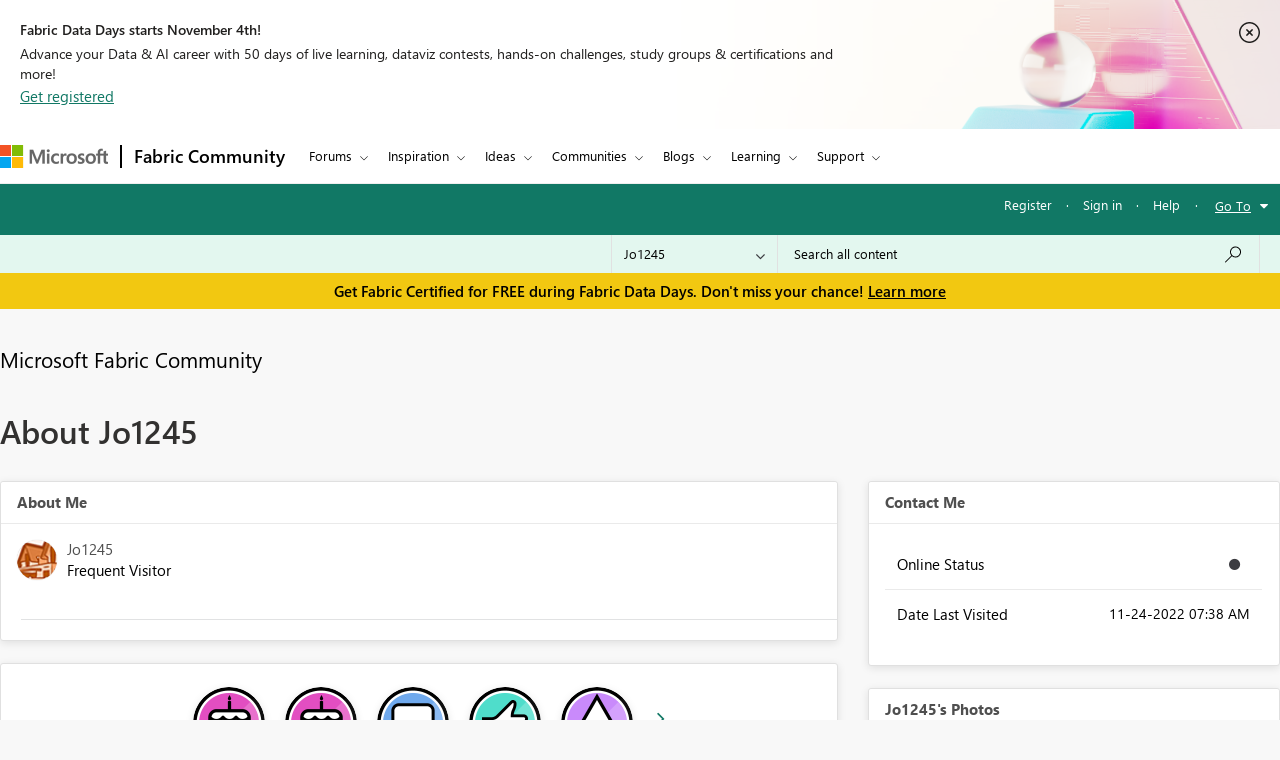

--- FILE ---
content_type: text/javascript;charset=UTF-8
request_url: https://community.fabric.microsoft.com/t5/scripts/770B440EA087B8169124787713E34797/lia-scripts-angularjsModules-min.js
body_size: 124636
content:
/*

 lodash 3.10.1 (Custom Build) lodash.com/license | Underscore.js 1.8.3 underscorejs.org/LICENSE
 Build: `lodash include="debounce,throttle,noConflict,escape,unescape,get,has,isEmpty,map,findKey,uniq,sortByOrder,reduce,flatten,toArray,keys,kebabCase,isEqual,difference,pluck,filter,values,min,max,set,find"`
*/
(function(d){var b="function"===typeof Symbol&&"symbol"===typeof Symbol.iterator?function(d){return typeof d}:function(d){return d&&"function"===typeof Symbol&&d.constructor===Symbol&&d!==Symbol.prototype?"symbol":typeof d};d.module("li.services.utils.lodash-utils",[]).factory("$liLodashUtils",["$window",function(d){(function(){function d(a,d,c){if(d!==d){a:{d=a.length;for(c+=-1;++c<d;){var b=a[c];if(b!==b){a=c;break a}}a=-1}return a}--c;for(b=a.length;++c<b;)if(a[c]===d)return c;return-1}function a(a){return null==
a?"":a+""}function c(a){return Pb[a]}function f(a){return Qb[a]}function e(a){return!!a&&"object"==("undefined"===typeof a?"undefined":b(a))}function h(a){return Rb[a]}function g(){}function p(a){var d=a?a.length:0;for(this.data={hash:sb(null),set:new tb};d--;)this.push(a[d])}function m(a,d){a=a.data;return("string"==typeof d||x(d)?a.set.has(d):a.hash[d])?0:-1}function t(a,d){var c=-1,b=a.length;for(d||(d=Array(b));++c<b;)d[c]=a[c];return d}function u(a,d){for(var c=-1,b=a.length;++c<b&&!1!==d(a[c],
c,a););return a}function l(a,d){for(var c=-1,b=a.length,e=-1,f=[];++c<b;){var g=a[c];d(g,c,a)&&(f[++e]=g)}return f}function z(a,d){for(var c=-1,b=a.length,e=Array(b);++c<b;)e[c]=d(a[c],c,a);return e}function w(a,d){for(var c=-1,b=a.length;++c<b;)if(d(a[c],c,a))return!0;return!1}function y(a,d){if(null==d)var c=a;else{c=Ba(d);a||(a={});for(var b=-1,e=c.length;++b<e;){var f=c[b];a[f]=d[f]}c=a}return c}function v(a,d,c){var e="undefined"===typeof a?"undefined":b(a);return"function"==e?d===P?a:W(a,d,
c):null==a?ab:"object"==e?K(a):d===P?ub(a):M(a,d)}function A(a,d,c,b,e,f,g){var h;if(c&&(h=e?c(a,b,e):c(a)),h!==P)return h;if(!x(a))return a;if(b=ma(a)){if(h=sa(a),!d)return t(a,h)}else{var m=Ca.call(a),p=m==Ma;if(m!=ya&&m!=Na&&(!p||e))return ca[m]?ha(a,m,d):e?a:{};if(bb(a))return e?a:{};if(h=qa(p?{}:a),!d)return y(h,a)}f||(f=[]);g||(g=[]);for(e=f.length;e--;)if(f[e]==a)return g[e];return f.push(a),g.push(h),(b?u:G)(a,function(b,e){h[e]=A(b,d,c,e,a,f,g)}),h}function B(a,d,c,b){var e=b,f=e;return Oa(a,
function(a,g,h){g=+d(a,g,h);(c(g,e)||g===b&&g===f)&&(e=g,f=a)}),f}function D(a,d){var c=[];return Oa(a,function(a,b,e){d(a,b,e)&&c.push(a)}),c}function C(a,d,c,b){var e;return c(a,function(a,c,f){return d(a,c,f)?(e=b?c:a,!1):void 0}),e}function q(a,d,c,b){b||(b=[]);for(var f=-1,g=a.length;++f<g;){var h=a[f];if(e(h)&&pa(h)&&(c||ma(h)||Da(h)))if(d)q(h,d,c,b);else for(var m=b,p=-1,t=h.length,v=m.length;++p<t;)m[v+p]=h[p];else c||(b[b.length]=h)}return b}function G(a,d){return Sb(a,d,Ba)}function N(a,
d,c){if(null!=a){a=ia(a);c!==P&&c in a&&(d=[c]);c=0;for(var b=d.length;null!=a&&c<b;)a=ia(a)[d[c++]];return c&&c==b?a:P}}function F(a,d,c,b,f,g){if(a===d)a=!0;else if(null==a||null==d||!x(a)&&!e(d))a=a!==a&&d!==d;else a:{var h=F,m=ma(a),p=ma(d),t=Ea,v=Ea;m||(t=Ca.call(a),t==Na?t=ya:t!=ya&&(m=Ha(a)));p||(v=Ca.call(d),v==Na?v=ya:v!=ya&&Ha(d));var u=t==ya&&!bb(a);p=v==ya&&!bb(d);v=t==v;if(!v||m||u)if(!b&&(t=u&&wa.call(a,"__wrapped__"),p=p&&wa.call(d,"__wrapped__"),t||p))a=h(t?a.value():a,p?d.value():
d,c,b,f,g);else if(v){f||(f=[]);g||(g=[]);for(t=f.length;t--;)if(f[t]==a){a=g[t]==d;break a}f.push(a);g.push(d);a=(m?da:ka)(a,d,h,c,b,f,g);f.pop();g.pop()}else a=!1;else a=Z(a,d,t)}return a}function H(a,d){var c=d.length,b=c;if(null==a)return!b;for(a=ia(a);c--;){var e=d[c];if(e[2]?e[1]!==a[e[0]]:!(e[0]in a))return!1}for(;++c<b;){e=d[c];var f=e[0],g=a[f],h=e[1];if(e[2]){if(g===P&&!(f in a))return!1}else if(e=P,e===P?!F(h,g,void 0,!0):!e)return!1}return!0}function L(a,d){var c=-1,b=pa(a)?Array(a.length):
[];return Oa(a,function(a,e,f){b[++c]=d(a,e,f)}),b}function K(a){var d=Y(a);if(1==d.length&&d[0][2]){var c=d[0][0],b=d[0][1];return function(a){return null==a?!1:(a=ia(a),a[c]===b&&(b!==P||c in a))}}return function(a){return H(a,d)}}function M(a,d){var c=ma(a),b=J(a)&&d===d&&!x(d),e=a+"";return a=ja(a),function(f){if(null==f)return!1;var g=e;if(f=ia(f),!(!c&&b||g in f)){if(f=1==a.length?f:N(f,R(a)),null==f)return!1;g=xa(a);f=ia(f)}return f[g]===d?d!==P||g in f:F(d,f[g],P,!0)}}function I(a){return function(d){return null==
d?P:ia(d)[a]}}function Q(a){var d=a+"";return a=ja(a),function(c){return N(c,a,d)}}function S(a,d,c,b,e){return e(a,function(a,e,f){c=b?(b=!1,a):d(c,a,e,f)}),c}function R(a){var d=0,c=-1,b=-1,e=a.length;d=null==d?0:+d||0;0>d&&(d=-d>e?0:e+d);c=c===P||c>e?e:+c||0;0>c&&(c+=e);e=d>c?0:c-d>>>0;d>>>=0;for(c=Array(e);++b<e;)c[b]=a[b+d];return c}function O(a,d){var c=a.length;for(a.sort(d);c--;)a[c]=a[c].c;return a}function ba(a,d,c){var b=U(),e=-1;return d=z(d,function(a){return b(a)}),a=L(a,function(a){return{a:z(d,
function(d){return d(a)}),b:++e,c:a}}),O(a,function(a,d){a:{var b=-1;for(var e=a.a,f=d.a,g=e.length,h=c.length;++b<g;){b:{var m=e[b];var p=f[b];if(m!==p){var t=null===m,v=m===P,u=m===m,l=null===p,r=p===P,w=p===p;if(m>p&&!l||!u||t&&!r&&w||v&&w){m=1;break b}if(m<p&&!t||!w||l&&!v&&u||r&&u){m=-1;break b}}m=0}if(m){if(b>=h){b=m;break a}b=c[b];b=m*("asc"===b||!0===b?1:-1);break a}}b=a.b-d.b}return b})}function W(a,d,c){if("function"!=typeof a)return ab;if(d===P)return a;switch(c){case 1:return function(c){return a.call(d,
c)};case 3:return function(c,b,e){return a.call(d,c,b,e)};case 4:return function(c,b,e,f){return a.call(d,c,b,e,f)};case 5:return function(c,b,e,f,g){return a.call(d,c,b,e,f,g)}}return function(){return a.apply(d,arguments)}}function E(a){var d=new Tb(a.byteLength);return(new vb(d)).set(new vb(a)),d}function aa(a,d){return function(c,b,e){if(e&&na(c,b,e)&&(b=P),b=U(b,e,3),1==b.length){ma(c)||(c=null==c?[]:pa(c)?g.support.unindexedChars&&oa(c)?c.split(""):x(c)?c:Object(c):wb(c));e=c;for(var f=b,h=
-1,m=e.length,p=d,t=p;++h<m;){var v=e[h],u=+f(v);a(u,p)&&(p=u,t=v)}if(e=t,!c.length||e!==d)return e}return B(c,b,a,d)}}function da(a,d,c,b,e,f,g){var h=-1,m=a.length,p=d.length;if(m!=p&&(!e||p<=m))return!1;for(;++h<m;){var t=a[h];p=d[h];var v=b?b(e?p:t,e?t:p,h):P;if(v!==P){if(v)continue;return!1}if(e){if(!w(d,function(a){return t===a||c(t,a,b,e,f,g)}))return!1}else if(t!==p&&!c(t,p,b,e,f,g))return!1}return!0}function Z(a,d,c){switch(c){case Aa:case Pa:return+a==+d;case Qa:return a.name==d.name&&a.message==
d.message;case Ra:return a!=+a?d!=+d:a==+d;case Sa:case Ia:return a==d+""}return!1}function ka(a,d,c,b,e,f,g){var h=Ba(a),m=h.length,p=Ba(d).length;if(m!=p&&!e)return!1;for(p=m;p--;){var t=h[p];if(!(e?t in d:wa.call(d,t)))return!1}for(var v=e;++p<m;){t=h[p];var u=a[t],l=d[t],r=b?b(e?l:u,e?u:l,t):P;if(r===P?!c(u,l,b,e,f,g):!r)return!1;v||(v="constructor"==t)}return v||(c=a.constructor,b=d.constructor,!(c!=b&&"constructor"in a&&"constructor"in d)||"function"==typeof c&&c instanceof c&&"function"==typeof b&&
b instanceof b)?!0:!1}function U(a,d,c){var b=g.callback||cb;b=b===cb?v:b;return c?b(a,d,c):b}function V(){var a=g.indexOf||ta;return a===ta?d:a}function Y(a){a=Cb(a);for(var d=a.length;d--;){var c=a[d][1];a[d][2]=c===c&&!x(c)}return a}function X(a,d){a=null==a?P:a[d];return Ja(a)?a:P}function sa(a){var d=a.length,c=new a.constructor(d);return d&&"string"==typeof a[0]&&wa.call(a,"index")&&(c.index=a.index,c.input=a.input),c}function qa(a){return a=a.constructor,"function"==typeof a&&a instanceof a||
(a=Object),new a}function ha(a,d,c){var b=a.constructor;switch(d){case xb:return E(a);case Aa:case Pa:return new b(+a);case db:case eb:case fb:case gb:case hb:case ib:case jb:case kb:case lb:return b instanceof b&&(b=za[d]),d=a.buffer,new b(c?E(d):d,a.byteOffset,a.length);case Ra:case Ia:return new b(a);case Sa:var e=new b(a.source,Ub.exec(a));e.lastIndex=a.lastIndex}return e}function pa(a){return null!=a&&la(yb(a))}function ea(a,d){return a="number"==typeof a||Vb.test(a)?+a:-1,d=null==d?Db:d,-1<
a&&0==a%1&&a<d}function na(a,d,c){if(!x(c))return!1;var e="undefined"===typeof d?"undefined":b(d);return("number"==e?pa(c)&&ea(d,c.length):"string"==e&&d in c)?(d=c[d],a===a?a===d:d!==d):!1}function J(a,d){var c="undefined"===typeof a?"undefined":b(a);return"string"==c&&Wb.test(a)||"number"==c?!0:ma(a)?!1:!Xb.test(a)||null!=d&&a in ia(d)}function la(a){return"number"==typeof a&&-1<a&&0==a%1&&a<=Db}function ua(a){for(var d=Ta(a),c=d.length,b=c&&a.length,e=!!b&&la(b)&&(ma(a)||Da(a)||oa(a)),f=-1,g=[];++f<
c;){var h=d[f];(e&&ea(h,b)||wa.call(a,h))&&g.push(h)}return g}function ia(a){if(g.support.unindexedChars&&oa(a)){for(var d=-1,c=a.length,b=Object(a);++d<c;)b[d]=a.charAt(d);return b}return x(a)?a:Object(a)}function ja(d){if(ma(d))return d;var c=[];return a(d).replace(Yb,function(a,d,b,e){c.push(b?e.replace(Zb,"$1"):d||a)}),c}function ta(a,c,b){var e=a?a.length:0;if(!e)return-1;if("number"==typeof b)b=0>b?mb(e+b,0):b;else if(b){b=0;var f=a?a.length:b;if("number"!=typeof c||c!==c||f>$b){f=ab;b=f(c);
for(var g=0,h=a?a.length:0,m=b!==b,p=null===b,t=b===P;g<h;){var v=ac((g+h)/2),u=f(a[v]),l=u!==P,r=u===u;(m?r:p?r&&l&&null!=u:t?r&&l:null==u?0:u<b)?g=v+1:h=v}b=bc(h,cc)}else{for(;b<f;)g=b+f>>>1,h=a[g],h<c&&null!==h?b=g+1:f=g;b=f}return b<e&&(c===c?c===a[b]:a[b]!==a[b])?b:-1}return d(a,c,b||0)}function xa(a){var d=a?a.length:0;return d?a[d-1]:P}function Ka(a,c,b,e){if(!a||!a.length)return[];null!=c&&"boolean"!=typeof c&&(e=b,b=na(a,c,e)?P:c,c=!1);var f=U();if((null!=b||f!==v)&&(b=f(b,e,3)),c&&V()===
d){c=b;var g;b=-1;e=a.length;f=-1;for(var h=[];++b<e;){var t=a[b],u=c?c(t,b,a):t;b&&g===u||(g=u,h[++f]=t)}a=h}else{g=b;c=-1;b=V();e=a.length;t=(h=(f=b===d)&&e>=Eb)&&sb&&tb?new p(void 0):null;u=[];t?(b=m,f=!1):(h=!1,t=g?[]:u);a:for(;++c<e;){var l=a[c],r=g?g(l,c,a):l;if(f&&l===l){for(var w=t.length;w--;)if(t[w]===r)continue a;g&&t.push(r);u.push(l)}else 0>b(t,r,0)&&((g||h)&&t.push(r),u.push(l))}a=u}return a}function Fa(a,d,c){var b=ma(a)?l:D;return d=U(d,c,3),b(a,d)}function Ua(a,d,c){var b=ma(a)?z:
L;return d=U(d,c,3),b(a,d)}function Va(a,d,c){function b(d,c){c&&clearTimeout(c);m=u=l=P;d&&(r=nb(),p=a.apply(v,h),u||m||(h=v=P))}function e(){var a=d-(nb()-t);0>=a||a>d?b(l,m):u=setTimeout(e,a)}function f(){b(q,u)}function g(){if(h=arguments,t=nb(),v=this,l=q&&(u||!k),!1===w)var c=k&&!u;else{m||k||(r=t);var b=w-(t-r),g=0>=b||b>w;g?(m&&(m=clearTimeout(m)),r=t,p=a.apply(v,h)):m||(m=setTimeout(f,b))}return g&&u?u=clearTimeout(u):u||d===w||(u=setTimeout(e,d)),c&&(g=!0,p=a.apply(v,h)),!g||u||m||(h=v=
P),p}var h,m,p,t,v,u,l,r=0,w=!1,q=!0;if("function"!=typeof a)throw new TypeError(zb);if(d=0>d?0:+d||0,!0===c){var k=!0;q=!1}else x(c)&&(k=!!c.leading,w="maxWait"in c&&mb(+c.maxWait||0,d),q="trailing"in c?!!c.trailing:q);return g.cancel=function(){u&&clearTimeout(u);m&&clearTimeout(m);r=0;m=u=l=P},g}function Wa(a,d){if("function"!=typeof a)throw new TypeError(zb);return d=mb(d===P?a.length-1:+d||0,0),function(){for(var c=arguments,b=-1,e=mb(c.length-d,0),f=Array(e);++b<e;)f[b]=c[d+b];switch(d){case 0:return a.call(this,
f);case 1:return a.call(this,c[0],f);case 2:return a.call(this,c[0],c[1],f)}e=Array(d+1);for(b=-1;++b<d;)e[b]=c[b];return e[d]=f,a.apply(this,e)}}function ob(a,d){return a>d}function Da(a){return e(a)&&pa(a)&&wa.call(a,"callee")&&!pb.call(a,"callee")}function Xa(a,d,c,b){return b=(c="function"==typeof c?W(c,b,3):P)?c(a,d):P,b===P?F(a,d,c):!!b}function Ga(a){return x(a)&&Ca.call(a)==Ma}function x(a){var d="undefined"===typeof a?"undefined":b(a);return!!a&&("object"==d||"function"==d)}function Ja(a){return null==
a?!1:Ga(a)?Fb.test(Gb.call(a)):e(a)&&(bb(a)?Fb:dc).test(a)}function oa(a){return"string"==typeof a||e(a)&&Ca.call(a)==Ia}function Ha(a){return e(a)&&la(a.length)&&!!fa[Ca.call(a)]}function T(a,d){return a<d}function Ta(a){if(null==a)return[];x(a)||(a=Object(a));var d=a.length,c=g.support;d=d&&la(d)&&(ma(a)||Da(a)||oa(a))&&d||0;var b=a.constructor,e=-1;b=Ga(b)&&b.prototype||La;for(var f=b===a,h=Array(d),m=0<d,p=c.enumErrorProps&&(a===qb||a instanceof Error),t=c.enumPrototypes&&Ga(a);++e<d;)h[e]=e+
"";for(var v in a)t&&"prototype"==v||p&&("message"==v||"name"==v)||m&&ea(v,d)||"constructor"==v&&(f||!wa.call(a,v))||h.push(v);if(c.nonEnumShadows&&a!==La)for(d=a===ec?Ia:a===qb?Qa:Ca.call(a),c=va[d]||va[ya],d==ya&&(b=La),d=Ab.length;d--;)v=Ab[d],e=c[v],f&&e||(e?!wa.call(a,v):a[v]===b[v])||h.push(v);return h}function Cb(a){a=ia(a);for(var d=-1,c=Ba(a),b=c.length,e=Array(b);++d<b;){var f=c[d];e[d]=[f,a[f]]}return e}function wb(a){for(var d=Ba(a),c=-1,b=d.length,e=Array(b);++c<b;)e[c]=a[d[c]];return e}
function Hb(d){return(d=a(d))&&d.replace(fc,c).replace(gc,"")}function Ib(d,c,b){return b&&na(d,c,b)&&(c=P),d=a(d),d.match(c||hc)||[]}function cb(a,d,c){return c&&na(a,d,c)&&(d=P),e(a)?Jb(a):v(a,d)}function ab(a){return a}function Jb(a){return K(A(a,!0))}function ub(a){return J(a)?I(a):Q(a)}var P,Eb=200,zb="Expected a function",Na="[object Arguments]",Ea="[object Array]",Aa="[object Boolean]",Pa="[object Date]",Qa="[object Error]",Ma="[object Function]",Ra="[object Number]",ya="[object Object]",Sa=
"[object RegExp]",Ia="[object String]",xb="[object ArrayBuffer]",db="[object Float32Array]",eb="[object Float64Array]",fb="[object Int8Array]",gb="[object Int16Array]",hb="[object Int32Array]",ib="[object Uint8Array]",jb="[object Uint8ClampedArray]",kb="[object Uint16Array]",lb="[object Uint32Array]",Kb=/&(?:amp|lt|gt|quot|#39|#96);/g,Lb=/[&<>"'`]/g,ic=RegExp(Kb.source),jc=RegExp(Lb.source),Xb=/\.|\[(?:[^[\]]*|(["'])(?:(?!\1)[^\n\\]|\\.)*?\1)\]/,Wb=/^\w*$/,Yb=/[^.[\]]+|\[(?:(-?\d+(?:\.\d+)?)|(["'])((?:(?!\2)[^\n\\]|\\.)*?)\2)\]/g,
gc=/[\u0300-\u036f\ufe20-\ufe23]/g,Zb=/\\(\\)?/g,Ub=/\w*$/,dc=/^\[object .+?Constructor\]$/,Vb=/^\d+$/,fc=/[\xc0-\xd6\xd8-\xde\xdf-\xf6\xf8-\xff]/g,hc=/[A-Z\xc0-\xd6\xd8-\xde]+(?=[A-Z\xc0-\xd6\xd8-\xde][a-z\xdf-\xf6\xf8-\xff]+)|[A-Z\xc0-\xd6\xd8-\xde]?[a-z\xdf-\xf6\xf8-\xff]+|[A-Z\xc0-\xd6\xd8-\xde]+|[0-9]+/g,Ab="constructor hasOwnProperty isPrototypeOf propertyIsEnumerable toLocaleString toString valueOf".split(" "),fa={};fa[db]=fa[eb]=fa[fb]=fa[gb]=fa[hb]=fa[ib]=fa[jb]=fa[kb]=fa[lb]=!0;fa[Na]=fa[Ea]=
fa[xb]=fa[Aa]=fa[Pa]=fa[Qa]=fa[Ma]=fa["[object Map]"]=fa[Ra]=fa[ya]=fa[Sa]=fa["[object Set]"]=fa[Ia]=fa["[object WeakMap]"]=!1;var ca={};ca[Na]=ca[Ea]=ca[xb]=ca[Aa]=ca[Pa]=ca[db]=ca[eb]=ca[fb]=ca[gb]=ca[hb]=ca[Ra]=ca[ya]=ca[Sa]=ca[Ia]=ca[ib]=ca[jb]=ca[kb]=ca[lb]=!0;ca[Qa]=ca[Ma]=ca["[object Map]"]=ca["[object Set]"]=ca["[object WeakMap]"]=!1;var Pb={"\u00c0":"A","\u00c1":"A","\u00c2":"A","\u00c3":"A","\u00c4":"A","\u00c5":"A","\u00e0":"a","\u00e1":"a","\u00e2":"a","\u00e3":"a","\u00e4":"a","\u00e5":"a",
"\u00c7":"C","\u00e7":"c","\u00d0":"D","\u00f0":"d","\u00c8":"E","\u00c9":"E","\u00ca":"E","\u00cb":"E","\u00e8":"e","\u00e9":"e","\u00ea":"e","\u00eb":"e","\u00cc":"I","\u00cd":"I","\u00ce":"I","\u00cf":"I","\u00ec":"i","\u00ed":"i","\u00ee":"i","\u00ef":"i","\u00d1":"N","\u00f1":"n","\u00d2":"O","\u00d3":"O","\u00d4":"O","\u00d5":"O","\u00d6":"O","\u00d8":"O","\u00f2":"o","\u00f3":"o","\u00f4":"o","\u00f5":"o","\u00f6":"o","\u00f8":"o","\u00d9":"U","\u00da":"U","\u00db":"U","\u00dc":"U","\u00f9":"u",
"\u00fa":"u","\u00fb":"u","\u00fc":"u","\u00dd":"Y","\u00fd":"y","\u00ff":"y","\u00c6":"Ae","\u00e6":"ae","\u00de":"Th","\u00fe":"th","\u00df":"ss"},Qb={"\x26":"\x26amp;","\x3c":"\x26lt;","\x3e":"\x26gt;",'"':"\x26quot;","'":"\x26#39;","`":"\x26#96;"},Rb={"\x26amp;":"\x26","\x26lt;":"\x3c","\x26gt;":"\x3e","\x26quot;":'"',"\x26#39;":"'","\x26#96;":"`"},rb={"function":!0,object:!0},Ya=rb["undefined"===typeof exports?"undefined":b(exports)]&&exports&&!exports.nodeType&&exports,Za=rb["undefined"===typeof module?
"undefined":b(module)]&&module&&!module.nodeType&&module,kc=rb["undefined"===typeof self?"undefined":b(self)]&&self&&self.Object&&self,Mb=rb["undefined"===typeof window?"undefined":b(window)]&&window&&Object&&window,lc=Za&&Za.exports===Ya&&Ya,ra=Ya&&Za&&"object"==("undefined"===typeof global?"undefined":b(global))&&global&&global.Object&&global||Mb!==(this&&this.window)&&Mb||kc||this,bb=function(){try{Object("[object Object]")}catch(yc){return function(){return!1}}return function(a){return"function"!=
typeof a.toString&&"string"==typeof(a+"")}}(),mc=Array.prototype,qb=Error.prototype,La=Object.prototype,ec=String.prototype,Gb=Function.prototype.toString,wa=La.hasOwnProperty,Ca=La.toString,nc=ra._,Fb=RegExp("^"+Gb.call(wa).replace(/[\\^$.*+?()[\]{}|]/g,"\\$\x26").replace(/hasOwnProperty|(function).*?(?=\\\()| for .+?(?=\\\])/g,"$1.*?")+"$"),Tb=ra.ArrayBuffer,pb=La.propertyIsEnumerable,tb=X(ra,"Set"),oc=mc.splice,vb=ra.Uint8Array,sb=X(Object,"create"),ac=Math.floor,pc=X(Array,"isArray"),Nb=X(Object,
"keys"),mb=Math.max,bc=Math.min,qc=X(Date,"now"),rc=Number.NEGATIVE_INFINITY,sc=Number.POSITIVE_INFINITY,cc=4294967294,$b=2147483647,Db=9007199254740991,za={};za[db]=ra.Float32Array;za[eb]=ra.Float64Array;za[fb]=ra.Int8Array;za[gb]=ra.Int16Array;za[hb]=ra.Int32Array;za[ib]=vb;za[jb]=ra.Uint8ClampedArray;za[kb]=ra.Uint16Array;za[lb]=ra.Uint32Array;var va={};va[Ea]=va[Pa]=va[Ra]={constructor:!0,toLocaleString:!0,toString:!0,valueOf:!0};va[Aa]=va[Ia]={constructor:!0,toString:!0,valueOf:!0};va[Qa]=va[Ma]=
va[Sa]={constructor:!0,toString:!0};va[ya]={constructor:!0};u(Ab,function(a){for(var d in va)if(wa.call(va,d)){var c=va[d];c[a]=wa.call(c,a)}});var $a=g.support={};!function(a){function d(){this.x=a}var c={0:a,length:a},b=[];d.prototype={valueOf:a,y:a};for(var e in new d)b.push(e);$a.enumErrorProps=pb.call(qb,"message")||pb.call(qb,"name");$a.enumPrototypes=pb.call(d,"prototype");$a.nonEnumShadows=!/valueOf/.test(b);$a.spliceObjects=(oc.call(c,0,1),!c[0]);$a.unindexedChars="xx"!="x"+Object("x")[0]}(1,
0);var Oa=function(a,d){return function(c,b){var e=c?yb(c):0;if(!la(e))return a(c,b);for(var f=d?e:-1,g=ia(c);(d?f--:++f<e)&&!1!==b(g[f],f,g););return c}}(G),Sb=function(a){return function(d,c,b){var e=ia(d);b=b(d);for(var f=b.length,g=a?f:-1;a?g--:++g<f;){var h=b[g];if(!1===c(e[h],h,e))break}return d}}(),yb=I("length"),tc=Wa(function(a,c){if(e(a)&&pa(a)){c=q(c,!1,!0);var b=a?a.length:0,f=[];if(b){var g=-1,h=V(),t=h===d,v=t&&c.length>=Eb&&sb&&tb?new p(c):null,u=c.length;v&&(h=m,t=!1,c=v);a:for(;++g<
b;)if(v=a[g],t&&v===v){for(var l=u;l--;)if(c[l]===v)continue a;f.push(v)}else 0>h(c,v,0)&&f.push(v)}c=f}else c=[];return c}),Ob=function(a,d){return function(c,b,e){if(b=U(b,e,3),ma(c)){a:{e=c.length;for(var f=d?e:-1;d?f--:++f<e;)if(b(c[f],f,c)){b=f;break a}b=-1}return-1<b?c[b]:P}return C(c,b,a)}}(Oa),Bb=function(a,d){return function(c,b,e,f){var g=3>arguments.length;return"function"==typeof b&&f===P&&ma(c)?a(c,b,e,g):S(c,U(b,f,4),e,g,d)}}(function(a,d,c,b){var e=-1,f=a.length;for(b&&f&&(c=a[++e]);++e<
f;)c=d(c,a[e],e,a);return c},Oa),nb=qc||function(){return(new Date).getTime()},ma=pc||function(a){return e(a)&&la(a.length)&&Ca.call(a)==Ea},uc=function(a){return function(d,c,b){return c=U(c,b,3),C(d,c,a,!0)}}(G),Ba=Nb?function(a){var d=null==a?P:a.constructor;return"function"==typeof d&&d.prototype===a||("function"==typeof a?g.support.enumPrototypes:pa(a))?ua(a):x(a)?Nb(a):[]}:ua,vc=function(a){return function(d){var c=-1;d=Ib(Hb(d));for(var b=d.length,e="";++c<b;)e=a(e,d[c],c);return e}}(function(a,
d,c){return a+(c?"-":"")+d.toLowerCase()}),wc=aa(ob,rc),xc=aa(T,sc);p.prototype.push=function(a){var d=this.data;"string"==typeof a||x(a)?d.set.add(a):d.hash[a]=!0};g.callback=cb;g.debounce=Va;g.difference=tc;g.filter=Fa;g.flatten=function(a,d,c){var b=a?a.length:0;return c&&na(a,d,c)&&(d=!1),b?q(a,d):[]};g.keys=Ba;g.keysIn=Ta;g.map=Ua;g.matches=Jb;g.pairs=Cb;g.pluck=function(a,d){return Ua(a,ub(d))};g.property=ub;g.restParam=Wa;g.set=function(a,d,c){if(null==a)return a;var b=d+"";d=null!=a[b]||J(d,
a)?[b]:ja(d);b=-1;for(var e=d.length,f=e-1,g=a;null!=g&&++b<e;){var h=d[b];x(g)&&(b==f?g[h]=c:null==g[h]&&(g[h]=ea(d[b+1])?[]:{}));g=g[h]}return a};g.sortByOrder=function(a,d,c,b){return null==a?[]:(b&&na(d,c,b)&&(c=P),ma(d)||(d=null==d?[]:[d]),ma(c)||(c=null==c?[]:[c]),ba(a,d,c))};g.throttle=function(a,d,c){var b=!0,e=!0;if("function"!=typeof a)throw new TypeError(zb);return!1===c?b=!1:x(c)&&(b="leading"in c?!!c.leading:b,e="trailing"in c?!!c.trailing:e),Va(a,d,{leading:b,maxWait:+d,trailing:e})};
g.toArray=function(a){var d=a?yb(a):0;return la(d)?d?g.support.unindexedChars&&oa(a)?a.split(""):t(a):[]:wb(a)};g.uniq=Ka;g.values=wb;g.collect=Ua;g.iteratee=cb;g.select=Fa;g.unique=Ka;g.deburr=Hb;g.escape=function(d){return(d=a(d))&&jc.test(d)?d.replace(Lb,f):d};g.find=Ob;g.findKey=uc;g.get=function(a,d,c){return a=null==a?P:N(a,ja(d),d+""),a===P?c:a};g.gt=ob;g.has=function(a,d){if(null==a)return!1;var c=wa.call(a,d);if(!c&&!J(d)){if(d=ja(d),a=1==d.length?a:N(a,R(d)),null==a)return!1;d=xa(d);c=wa.call(a,
d)}return c||la(a.length)&&ea(d,a.length)&&(ma(a)||Da(a)||oa(a))};g.identity=ab;g.indexOf=ta;g.isArguments=Da;g.isArray=ma;g.isEmpty=function(a){return null==a?!0:pa(a)&&(ma(a)||oa(a)||Da(a)||e(a)&&Ga(a.splice))?!a.length:!Ba(a).length};g.isEqual=Xa;g.isFunction=Ga;g.isNative=Ja;g.isObject=x;g.isString=oa;g.isTypedArray=Ha;g.kebabCase=vc;g.last=xa;g.lt=T;g.max=wc;g.min=xc;g.noConflict=function(){return ra._=nc,this};g.now=nb;g.reduce=Bb;g.unescape=function(d){return(d=a(d))&&ic.test(d)?d.replace(Kb,
h):d};g.words=Ib;g.eq=Xa;g.detect=Ob;g.foldl=Bb;g.inject=Bb;g.VERSION="3.10.1";"function"==typeof define&&"object"==b(define.amd)&&define.amd?(ra._=g,define(function(){return g})):Ya&&Za?lc?(Za.exports=g)._=g:Ya._=g:ra._=g}).call(this);d=d._.noConflict();return{debounce:d.debounce,throttle:d.throttle,noConflict:d.noConflict,escape:d.escape,unescape:d.unescape,get:d.get,set:d.set,has:d.has,isEmpty:d.isEmpty,map:d.map,findKey:d.findKey,find:d.find,uniq:d.uniq,sortByOrder:d.sortByOrder,reduce:d.reduce,
flatten:d.flatten,toArray:d.toArray,keys:d.keys,kebabCase:d.kebabCase,isEqual:d.isEqual,difference:d.difference,pluck:d.pluck,filter:d.filter,values:d.values,min:d.min,max:d.max}}])})(window.LITHIUM&&LITHIUM.angular||angular);(function(d){d.module("li.services.community.context-manager",["li.services.utils.lodash-utils"]).factory("$liContextManager",["$liLodashUtils","$window",function(b,l){function k(a){return"nodeType"===a?"type":a.replace(/([A-Z])/g,function(a){return"_"+a.toLowerCase()})}function a(c){if(void 0===c)return{};if(d.isObject(c)){if(d.isDate(c))return new Date(c);if(d.isArray(c))return c.map(function(d){return a(d)});var b={},e;for(e in c){var f=k(e);b[f]=a(c[e]);"type"===f&&(b[f]=b[f].toLowerCase())}return b}return c}
var c=b.get(l,"LITHIUM.CommunityJsonObject",{}),f,e,h,g,p,m,t,u,r,z,w,y;return{community:function(){f||(f=a(c.Community));return f},server:function(){e||(e=a(c.Server));return e},config:function(){h||(h=a(c.Config));return h},validation:function(){g||(g=a(c.Validation));return g},coreNode:function(){p||(p=a(c.CoreNode));return p},page:function(){t||(t=a(c.Page));return t},currentUser:function(){m||(m=a(c.User),delete m.settings);return m},currentUserSettings:function(){u||(u=a(c.User&&c.User.settings));
return u},currentUserPolicies:function(){r||(r=a(c.User&&c.User.policies));return r},topLevelNode:function(){z||(z=a(c.TopLevelNode));return z},nodeContainer:function(){w||(w=a(c.NodeContainer));return w},seo:function(){y||(y=a(c.Seo));return y}}}])})(window.LITHIUM&&LITHIUM.angular||angular);/*
 AngularJS
 (c) 2010-2020 Google LLC. http://angularjs.org
 License: MIT
 XLTS for AngularJS v1.9.1
 (c) 2022 XLTS.dev All Rights Reserved. https://xlts.dev/angularjs
 License: Obtain a commercial license from XLTS.dev before using this software.
*/
(function(d,b){function l(a,d){d=d||{};b.forEach(d,function(a,c){delete d[c]});for(var c in a)!a.hasOwnProperty(c)||"$"===c.charAt(0)&&"$"===c.charAt(1)||(d[c]=a[c]);return d}var k=b.$$minErr("$resource"),a=/^(\.[a-zA-Z_$@][0-9a-zA-Z_$@]*)+$/;b.module("ngResource",["ng"]).info({angularVersion:"1.9.1"}).provider("$resource",function(){var d=/^https?:\/\/\[[^\]]*][^/]*/,f=this;this.defaults={stripTrailingSlashes:!0,cancellable:!1,actions:{get:{method:"GET"},save:{method:"POST"},query:{method:"GET",
isArray:!0},remove:{method:"DELETE"},"delete":{method:"DELETE"}}};this.$get=["$http","$log","$q","$timeout",function(c,h,g,p){function e(a,d){this.template=a;this.defaults=r({},f.defaults,d);this.urlParams={}}var t=b.noop,u=b.forEach,r=b.extend,z=b.copy,w=b.isArray,y=b.isDefined,v=b.isFunction,A=b.isNumber,B=b.$$encodeUriQuery,D=b.$$encodeUriSegment;e.prototype={setUrlParams:function(a,c,b){var e=this,f=b||e.template,g,h,m="",t=e.urlParams=Object.create(null);u(f.split(/\W/),function(a){if("hasOwnProperty"===
a)throw k("badname","hasOwnProperty is not a valid parameter name.");!/^\d+$/.test(a)&&a&&(new RegExp("(^|[^\\\\]):"+a+"(\\W|$)")).test(f)&&(t[a]={isQueryParamValue:(new RegExp("\\?.*\x3d:"+a+"(?:\\W|$)")).test(f)})});f=f.replace(/\\:/g,":");f=f.replace(d,function(a){m=a;return""});c=c||{};u(e.urlParams,function(a,d){g=c.hasOwnProperty(d)?c[d]:e.defaults[d];y(g)&&null!==g?(h=a.isQueryParamValue?B(g,!0):D(g),f=f.replace(new RegExp(":"+d+"(\\W|$)","g"),function(a,d){return h+d})):f=f.replace(new RegExp("(/?):"+
d+"(\\W|$)","g"),function(a,d,c){return"/"===c.charAt(0)?c:d+c})});e.defaults.stripTrailingSlashes&&(f=f.replace(/(^|[^/])\/+$/,"$1")||"/");f=f.replace(/\/\.(?=\w+($|\?))/,".");a.url=m+f.replace(/\/(\\|%5C)\./,"/.");u(c,function(d,c){e.urlParams[c]||(a.params=a.params||{},a.params[c]=d)})}};return function(d,m,B,D){function q(d,c){var e={};c=r({},m,c);u(c,function(c,f){v(c)&&(c=c(d));if(c&&c.charAt&&"@"===c.charAt(0)){var g=d;c=c.substr(1);if(null==c||""===c||"hasOwnProperty"===c||!a.test("."+c))throw k("badmember",
'Dotted member path "@{0}" is invalid.',c);c=c.split(".");for(var h=0,m=c.length;h<m&&b.isDefined(g);h++){var t=c[h];g=null!==g?g[t]:void 0}}else g=c;e[f]=g});return e}function C(a){return a.resource}function G(a){l(a||{},this)}var N=new e(d,D);B=r({},f.defaults.actions,B);G.prototype.toJSON=function(){var a=r({},this);delete a.$promise;delete a.$resolved;delete a.$cancelRequest;return a};u(B,function(a,d){var b=!0===a.hasBody||!1!==a.hasBody&&/^(POST|PUT|PATCH)$/i.test(a.method),e=a.timeout,f=y(a.cancellable)?
a.cancellable:N.defaults.cancellable;e&&!A(e)&&(h.debug("ngResource:\n  Only numeric values are allowed as `timeout`.\n  Promises are not supported in $resource, because the same value would be used for multiple requests. If you are looking for a way to cancel requests, you should use the `cancellable` option."),delete a.timeout,e=null);G[d]=function(h,m,y,B){function A(a){I.catch(t);null!==W&&W.resolve(a)}var D={};switch(arguments.length){case 4:var O=B;var R=y;case 3:case 2:if(v(m)){if(v(h)){R=
h;O=m;break}R=m;O=y}else{D=h;var U=m;R=y;break}case 1:v(h)?R=h:b?U=h:D=h;break;case 0:break;default:throw k("badargs","Expected up to 4 arguments [params, data, success, error], got {0} arguments",arguments.length);}var S=this instanceof G,Q=S?U:a.isArray?[]:new G(U),H={},L=a.interceptor&&a.interceptor.request||void 0,E=a.interceptor&&a.interceptor.requestError||void 0,F=a.interceptor&&a.interceptor.response||C,K=a.interceptor&&a.interceptor.responseError||g.reject,ba=R?function(a){R(a,J.headers,
J.status,J.statusText)}:void 0;O=O||void 0;var M,J;u(a,function(a,d){switch(d){default:H[d]=z(a);case "params":case "isArray":case "interceptor":case "cancellable":}});if(!S&&f){var W=g.defer();H.timeout=W.promise;e&&(M=p(W.resolve,e))}b&&(H.data=U);N.setUrlParams(H,r({},q(U,a.params||{}),D),a.url);var I=g.resolve(H).then(L).catch(E).then(c);I=I.then(function(c){var b=c.data;if(b){if(w(b)!==!!a.isArray)throw k("badcfg","Error in resource configuration for action `{0}`. Expected response to contain an {1} but got an {2} (Request: {3} {4})",
d,a.isArray?"array":"object",w(b)?"array":"object",H.method,H.url);if(a.isArray)Q.length=0,u(b,function(a){"object"===typeof a?Q.push(new G(a)):Q.push(a)});else{var e=Q.$promise;l(b,Q);Q.$promise=e}}c.resource=Q;J=c;return F(c)},function(a){a.resource=Q;J=a;return K(a)});I=I["finally"](function(){Q.$resolved=!0;!S&&f&&(Q.$cancelRequest=t,p.cancel(M),W=M=H.timeout=null)});I.then(ba,O);return S?I:(Q.$promise=I,Q.$resolved=!1,f&&(Q.$cancelRequest=A),Q)};G.prototype["$"+d]=function(a,c,b){v(a)&&(b=c,
c=a,a={});a=G[d].call(this,a,this,c,b);return a.$promise||a}});return G}}]})})(window,window.angular);(function(d){d.module("li.services.rest.rest-manager",["li.services.community.context-manager","ngResource"]).config(["$sceDelegateProvider",function(d){d.resourceUrlWhitelist(["**"])}]).factory("$liRestManagerRetryInterceptor",["$q","$injector","$log","$timeout",function(d,l,k,a){return{responseError:function(c){k.error("$http error",c);if(500<=c.status&&5>c.config.retry)c.config.retry++,k.debug("Retry $http call attempt ["+c.config.retry+"]",c),a(function(){return l.get("$http")(c.config)},500);
else return d.reject(c)}}}]).config(["$httpProvider",function(d){d.interceptors.push("$liRestManagerRetryInterceptor")}]).constant("$liRestManagerConfig",{status:{NOT_FOUND:404,FORBIDDEN:403}}).factory("$liRestManager",["$http","$resource","$q","$liContextManager",function(b,l,k,a){function c(d){return a.server().community_prefix+"/api/2.0"+d}b.defaults.headers.common["Application-Identifier"]=a.server().device_mode;b.defaults.headers.common["Application-Version"]="2.0.0";b.defaults.headers.get=b.defaults.headers.get?
b.defaults.headers.get:{};b.defaults.headers.get["If-Modified-Since"]=(new Date(0)).toUTCString();return{request:function(a,e,h,g,p,m){var f={};d.forEach(e,function(d,c){-1!==a.indexOf(":"+c)?a=a.replace(":"+c,d):f[c]=d});return b({url:c(a),params:f,data:h||null,method:g||"get",cache:p,retry:void 0!==m?m:0,headers:{"Content-Type":"application/json"}}).then(function(a){return a&&a.data?a.data:k.reject(a)})},getFullyQualifiedUrl:c}}])})(window.LITHIUM&&LITHIUM.angular||angular);(function(d){function b(a){function c(a,d){try{localStorage.setItem(a,d)}catch(g){var c=g&&(22===g.code||1014===g.code&&"NS_ERROR_DOM_QUOTA_REACHED"===g.name)?!0:!1;c&&(localStorage.clear(),localStorage.setItem(a,d))}}return function(b,e){function f(a){var d=g();if(e&&d.length>=e.capacity)for(var c=0;c<d.length;c++){var b=d[c];if(void 0===r.get(b)&&(t(b),!a))break}}function g(){var a=localStorage.getItem(b+"::keys");if(null===a)return[];try{return JSON.parse(a)}catch(y){return a.split(",")}}function p(a){var d=
b+"::keys";0===a.length?localStorage.removeItem(d):c(d,JSON.stringify(a))}function m(a){a=localStorage.getItem(b+"::key::"+a);return(a=d.fromJson(a))&&a.value}function t(a){var d=g(),c=d.indexOf(a);-1<c&&(d.splice(c,1),p(d));localStorage.removeItem(b+"::key::"+a)}function u(){var a=g();d.forEach(a,function(a){localStorage.removeItem(b+"::key::"+a)});localStorage.removeItem(b+"::keys")}var r=a(b,e);if(!l())return r;var k=g();d.forEach(k,function(a){r.put(a,m(a))});f(!0);return{put:function(a,e){if(!d.isUndefined(e)){var h=
r.put(a,e);if(!d.isUndefined(a)){var m=b+"::key::"+a;null===e?t(a):(c(m,d.toJson({value:e})),e=g(),-1===e.indexOf(a)&&(e.push(a),p(e)))}f();return h}},get:r.get,remove:function(a){t(a);r.remove(a)},removeAll:function(){u();r.removeAll()},destroy:r.destroy,info:function(){var a=r.info();a.keys=g();return a}}}}function l(){try{return localStorage.setItem("a","a"),localStorage.removeItem("a"),!0}catch(a){return!1}}function k(a){a.decorator("$cacheFactory",["$delegate",function(a){var d=function(d,c){return c&&
"localStorage"===c.storageMode&&l()?b(a)(d,c):a(d,c)};d.get=a.get;d.info=a.info;return d}])}b.$inject=["$cacheFactory"];k.$inject=["$provide"];d.module("li.services.cache.localstorage-cache-manager",[]).factory("$liLocalstorageCacheManager",b).config(k)})(window.LITHIUM&&LITHIUM.angular||angular);/*
 angular-translate - v2.18.1 - 2018-05-19

 Copyright (c) 2018 The angular-translate team, Pascal Precht; Licensed MIT
*/
(function(d,b){"function"===typeof define&&define.amd?define([],function(){return b()}):"object"===typeof module&&module.exports?module.exports=b():b()})(this,function(){function d(a){var d=a.storageKey(),c=a.storage(),b=function(){var b=a.preferredLanguage();angular.isString(b)?a.use(b):c.put(d,a.use())};b.displayName="fallbackFromIncorrectStorageValue";if(c)if(c.get(d))a.use(c.get(d))["catch"](b);else b();else angular.isString(a.preferredLanguage())&&a.use(a.preferredLanguage())}function b(a,d,
c,b){var e={},f,g=[],h,m,t,p,u,l,r=a,k,w,z,M=[],I,Q="translate-cloak",S,R,O,ba=!1,W=!1,E=".",aa=!1,da=!1,Z,ka=0,U=!0,V,Y="default",X={"default":function(a){return(a||"").split("-").join("_")},java:function(a){a=(a||"").split("-").join("_");var d=a.split("_");return 1<d.length?d[0].toLowerCase()+"_"+d[1].toUpperCase():a},bcp47:function(a){a=(a||"").split("_").join("-");var d=a.split("-");switch(d.length){case 1:d[0]=d[0].toLowerCase();break;case 2:d[0]=d[0].toLowerCase();d[1]=4===d[1].length?d[1].charAt(0).toUpperCase()+
d[1].slice(1).toLowerCase():d[1].toUpperCase();break;case 3:d[0]=d[0].toLowerCase();d[1]=d[1].charAt(0).toUpperCase()+d[1].slice(1).toLowerCase();d[2]=d[2].toUpperCase();break;default:return a}return d.join("-")},"iso639-1":function(a){return(a||"").split("_").join("-").split("-")[0].toLowerCase()}},sa=function(){if(angular.isFunction(b.getLocale))return b.getLocale();var a=d.$get().navigator,c=["language","browserLanguage","systemLanguage","userLanguage"],e,f;if(angular.isArray(a.languages))for(e=
0;e<a.languages.length;e++)if((f=a.languages[e])&&f.length)return f;for(e=0;e<c.length;e++)if((f=a[c[e]])&&f.length)return f;return null};sa.displayName="angular-translate/service: getFirstBrowserLanguage";var qa=function(){var a=sa()||"";X[Y]&&(a=X[Y](a));return a};qa.displayName="angular-translate/service: getLocale";var ha=function(a,d){for(var c=0,b=a.length;c<b;c++)if(a[c]===d)return c;return-1},pa=function(){return this.toString().replace(/^\s+|\s+$/g,"")},ea=function(a){return angular.isString(a)?
a.toLowerCase():a},na=function(a){if(a){for(var d=[],c=ea(a),b=0,e=g.length;b<e;b++)d.push(ea(g[b]));b=ha(d,c);if(-1<b)return g[b];if(h)for(var f in h)if(h.hasOwnProperty(f)&&(c=!1,b=Object.prototype.hasOwnProperty.call(h,f)&&ea(f)===ea(a),"*"===f.slice(-1)&&(c=ea(f.slice(0,-1))===ea(a.slice(0,f.length-1))),b||c)&&(c=h[f],-1<ha(d,ea(c))))return c;a=a.split("_");if(1<a.length&&-1<ha(d,ea(a[0])))return a[0]}},J=function(a,d){if(!a&&!d)return e;if(a&&!d){if(angular.isString(a))return e[a]}else angular.isObject(e[a])||
(e[a]={}),angular.extend(e[a],la(d));return this};this.translations=J;this.cloakClassName=function(a){if(!a)return Q;Q=a;return this};this.nestedObjectDelimeter=function(a){if(!a)return E;E=a;return this};var la=function(a,d,c,b){var e;d||(d=[]);c||(c={});for(e in a)if(Object.prototype.hasOwnProperty.call(a,e)){var f=a[e];if(angular.isObject(f))la(f,d.concat(e),c,e);else{var g=d.length?""+d.join(E)+E+e:e;if(d.length&&e===b){var m=""+d.join(E);c[m]="@:"+g}c[g]=f}}return c};la.displayName="flatObject";
this.addInterpolation=function(a){M.push(a);return this};this.useMessageFormatInterpolation=function(){return this.useInterpolation("$translateMessageFormatInterpolation")};this.useInterpolation=function(a){z=a;return this};this.useSanitizeValueStrategy=function(a){c.useStrategy(a);return this};this.preferredLanguage=function(a){return a?(ua(a),this):f};var ua=function(a){a&&(f=a);return f};this.translationNotFoundIndicator=function(a){this.translationNotFoundIndicatorLeft(a);this.translationNotFoundIndicatorRight(a);
return this};this.translationNotFoundIndicatorLeft=function(a){if(!a)return R;R=a;return this};this.translationNotFoundIndicatorRight=function(a){if(!a)return O;O=a;return this};this.fallbackLanguage=function(a){ia(a);return this};var ia=function(a){return a?(angular.isString(a)?(t=!0,m=[a]):angular.isArray(a)&&(t=!1,m=a),angular.isString(f)&&0>ha(m,f)&&m.push(f),this):t?m[0]:m};this.use=function(a){if(a){if(!e[a]&&!I)throw Error("$translateProvider couldn't find translationTable for langKey: '"+
a+"'");p=a;return this}return p};this.resolveClientLocale=function(){return qa()};var ja=function(a){if(!a)return k?k+r:r;r=a;return this};this.storageKey=ja;this.useUrlLoader=function(a,d){return this.useLoader("$translateUrlLoader",angular.extend({url:a},d))};this.useStaticFilesLoader=function(a){return this.useLoader("$translateStaticFilesLoader",a)};this.useLoader=function(a,d){I=a;S=d||{};return this};this.useLocalStorage=function(){return this.useStorage("$translateLocalStorage")};this.useCookieStorage=
function(){return this.useStorage("$translateCookieStorage")};this.useStorage=function(a){l=a;return this};this.storagePrefix=function(a){if(!a)return a;k=a;return this};this.useMissingTranslationHandlerLog=function(){return this.useMissingTranslationHandler("$translateMissingTranslationHandlerLog")};this.useMissingTranslationHandler=function(a){w=a;return this};this.usePostCompiling=function(a){ba=!!a;return this};this.forceAsyncReload=function(a){W=!!a;return this};this.uniformLanguageTag=function(a){a?
angular.isString(a)&&(a={standard:a}):a={};Y=a.standard;return this};this.determinePreferredLanguage=function(a){a=a&&angular.isFunction(a)?a():qa();f=g.length?na(a)||a:a;return this};this.registerAvailableLanguageKeys=function(a,d){return a?(g=a,d&&(h=d),this):g};this.useLoaderCache=function(a){!1===a?Z=void 0:!0===a?Z=!0:"undefined"===typeof a?Z="$translationCache":a&&(Z=a);return this};this.directivePriority=function(a){if(void 0===a)return ka;ka=a;return this};this.statefulFilter=function(a){if(void 0===
a)return U;U=a;return this};this.postProcess=function(a){V=a?a:void 0;return this};this.keepContent=function(a){da=!!a;return this};this.$get=["$log","$injector","$rootScope","$q",function(a,d,c,b){var h=d.get(z||"$translateDefaultInterpolation"),v=!1,k={},q={},y,B,A=function(a,d,c,e,g,h){!p&&f&&(p=f);var t=g&&g!==p?na(g)||g:p;g&&Ka(g);if(angular.isArray(a))return function(a){for(var f={},m=[],p=function(a){var m=b.defer(),p=function(d){f[a]=d;m.resolve([a,d])};A(a,d,c,e,g,h).then(p,p);return m.promise},
t=0,v=a.length;t<v;t++)m.push(p(a[t]));return b.all(m).then(function(){return f})}(a);var v=b.defer();a&&(a=pa.apply(a));var u=function(){var a=q[t]||q[f];y=0;if(l&&!a){var d=N.get(r);a=q[d];m&&m.length&&(y=0===ha(m,d)?1:0,0>ha(m,f)&&m.push(f))}return a}();if(u){var k=function(){g||(t=p);X(a,d,c,e,t,h).then(v.resolve,v.reject)};k.displayName="promiseResolved";u["finally"](k)["catch"](angular.noop)}else X(a,d,c,e,t,h).then(v.resolve,v.reject);return v.promise},C=function(a){R&&(a=[R,a].join(" "));
O&&(a=[a,O].join(" "));return a},G=function(a){p=a;l&&N.put(A.storageKey(),p);c.$emit("$translateChangeSuccess",{language:a});h.setLocale(p);var d=function(a,d){k[d].setLocale(p)};d.displayName="eachInterpolatorLocaleSetter";angular.forEach(k,d);c.$emit("$translateChangeEnd",{language:a})},D=function(a){if(!a)throw"No language key specified for loading.";var e=b.defer();c.$emit("$translateLoadingStart",{language:a});v=!0;var f=Z;"string"===typeof f&&(f=d.get(f));f=angular.extend({},S,{key:a,$http:angular.extend({},
{cache:f},S.$http)});var g=function(d){var b={};c.$emit("$translateLoadingSuccess",{language:a});angular.isArray(d)?angular.forEach(d,function(a){angular.extend(b,la(a))}):angular.extend(b,la(d));v=!1;e.resolve({key:a,table:b});c.$emit("$translateLoadingEnd",{language:a})};g.displayName="onLoaderSuccess";var m=function(a){c.$emit("$translateLoadingError",{language:a});e.reject(a);c.$emit("$translateLoadingEnd",{language:a})};m.displayName="onLoaderError";d.get(I)(f).then(g,m);return e.promise};if(l){var N=
d.get(l);if(!N.get||!N.put)throw Error("Couldn't use storage '"+l+"', missing get() or put() method!");}M.length&&(a=function(a){a=d.get(a);a.setLocale(f||p);k[a.getInterpolationIdentifier()]=a},a.displayName="interpolationFactoryAdder",angular.forEach(M,a));var H=function(a){var d=b.defer();if(Object.prototype.hasOwnProperty.call(e,a))d.resolve(e[a]);else if(q[a]){var c=function(a){J(a.key,a.table);d.resolve(a.table)};c.displayName="translationTableResolver";q[a].then(c,d.reject)}else d.reject();
return d.promise},Ta=function(a,d,c,e,f){var g=b.defer(),m=function(b){if(Object.prototype.hasOwnProperty.call(b,d)&&null!==b[d]){e.setLocale(a);var m=b[d];"@:"===m.substr(0,2)?Ta(a,m.substr(2),c,e,f).then(g.resolve,g.reject):(m=e.interpolate(b[d],c,"service",f,d),m=ea(d,b[d],m,c,a),g.resolve(m));e.setLocale(p)}else g.reject()};m.displayName="fallbackTranslationResolver";H(a).then(m,g.reject);return g.promise},L=function(a,d,c,b,f){var g=e[a];if(g&&Object.prototype.hasOwnProperty.call(g,d)&&null!==
g[d]){b.setLocale(a);var m=b.interpolate(g[d],c,"filter",f,d);m=ea(d,g[d],m,c,a,f);if(!angular.isString(m)&&angular.isFunction(m.$$unwrapTrustedValue)){if(d=m.$$unwrapTrustedValue(),"@:"===d.substr(0,2))return L(a,d.substr(2),c,b,f)}else if("@:"===m.substr(0,2))return L(a,m.substr(2),c,b,f);b.setLocale(p)}return m},F=function(a,c,b,e){return w?d.get(w)(a,p,c,b,e):a},K=function(a,d,c,e,f,g){var h=b.defer();if(a<m.length)Ta(m[a],d,c,e,g).then(function(a){h.resolve(a)},function(){return K(a+1,d,c,e,
f,g).then(h.resolve,h.reject)});else if(f)h.resolve(f);else{var p=F(d,c,f);w&&p?h.resolve(p):h.reject(C(d))}return h.promise},Y=function(a,d,c,b,e){var f;a<m.length&&((f=L(m[a],d,c,b,e))||""===f||(f=Y(a+1,d,c,b)));return f},X=function(a,d,c,f,g,p){var t=b.defer(),u=g?e[g]:e,l=c?k[c]:h;if(u&&Object.prototype.hasOwnProperty.call(u,a)&&null!==u[a])u=u[a],"@:"===u.substr(0,2)?A(u.substr(2),d,c,f,g,p).then(t.resolve,t.reject):(c=l.interpolate(u,d,"service",p,a),c=ea(a,u,c,d,g),t.resolve(c));else{var r;
w&&!v&&(r=F(a,d,f));g&&m&&m.length?K(0<B?B:y,a,d,l,f,p).then(function(a){t.resolve(a)},function(a){t.reject(C(a))}):w&&!v&&r?f?t.resolve(f):t.resolve(r):f?t.resolve(f):t.reject(C(a))}return t.promise},sa=function(a,d,c,b,f){var g=b?e[b]:e,p=h;k&&Object.prototype.hasOwnProperty.call(k,c)&&(p=k[c]);if(g&&Object.prototype.hasOwnProperty.call(g,a)&&null!==g[a])g=g[a],"@:"===g.substr(0,2)?c=sa(g.substr(2),d,c,b,f):(c=p.interpolate(g,d,"filter",f,a),c=ea(a,g,c,d,b,f));else{var t;w&&!v&&(t=F(a,d,f));b&&
m&&m.length?(y=0,c=Y(0<B?B:y,a,d,p,f)):c=w&&!v&&t?t:C(a)}return c},ea=function(a,c,b,e,f,g){var m=V;return m&&("string"===typeof m&&(m=d.get(m)),m)?m(a,c,b,e,f,g):b},Ka=function(a){e[a]||!I||q[a]||(q[a]=D(a).then(function(a){J(a.key,a.table);return a}))};A.preferredLanguage=function(a){a&&ua(a);return f};A.cloakClassName=function(){return Q};A.nestedObjectDelimeter=function(){return E};A.fallbackLanguage=function(a){if(void 0!==a&&null!==a){ia(a);if(I&&m&&m.length){a=0;for(var d=m.length;a<d;a++)q[m[a]]||
(q[m[a]]=D(m[a]))}A.use(A.use())}return t?m[0]:m};A.useFallbackLanguage=function(a){void 0!==a&&null!==a&&(a?(a=ha(m,a),-1<a&&(B=a)):B=0)};A.proposedLanguage=function(){return u};A.storage=function(){return N};A.negotiateLocale=na;A.use=function(a){if(!a)return p;var d=b.defer();d.promise.then(null,angular.noop);c.$emit("$translateChangeStart",{language:a});var f=na(a);if(0<g.length&&!f)return b.reject(a);f&&(a=f);u=a;!W&&e[a]||!I||q[a]?q[a]?q[a].then(function(a){u===a.key&&G(a.key);d.resolve(a.key);
return a},function(a){return!p&&m&&0<m.length&&m[0]!==a?A.use(m[0]).then(d.resolve,d.reject):d.reject(a)}):(d.resolve(a),G(a)):(q[a]=D(a).then(function(c){J(c.key,c.table);d.resolve(c.key);u===a&&G(c.key);return c},function(a){c.$emit("$translateChangeError",{language:a});d.reject(a);c.$emit("$translateChangeEnd",{language:a});return b.reject(a)}),q[a]["finally"](function(){var d=a;u===d&&(u=void 0);q[d]=void 0})["catch"](angular.noop));return d.promise};A.resolveClientLocale=function(){return qa()};
A.storageKey=function(){return ja()};A.isPostCompilingEnabled=function(){return ba};A.isForceAsyncReloadEnabled=function(){return W};A.isKeepContent=function(){return da};A.refresh=function(a){function d(a){var d=D(a);q[a]=d;d.then(function(d){e[a]={};J(a,d.table);g[a]=!0},angular.noop);return d}if(!I)throw Error("Couldn't refresh translation table, no loader registered!");c.$emit("$translateRefreshStart",{language:a});var f=b.defer(),g={};f.promise.then(function(){for(var a in e)e.hasOwnProperty(a)&&
(a in g||delete e[a]);p&&G(p)},angular.noop)["finally"](function(){c.$emit("$translateRefreshEnd",{language:a})});if(a)e[a]?d(a).then(f.resolve,f.reject):f.reject();else{var h=m&&m.slice()||[];p&&-1===h.indexOf(p)&&h.push(p);b.all(h.map(d)).then(f.resolve,f.reject)}return f.promise};A.instant=function(a,d,c,b,g){var t=b&&b!==p?na(b)||b:p;if(null===a||angular.isUndefined(a))return a;b&&Ka(b);if(angular.isArray(a)){t={};for(var u=0,l=a.length;u<l;u++)t[a[u]]=A.instant(a[u],d,c,b,g);return t}if(angular.isString(a)&&
1>a.length)return a;a&&(a=pa.apply(a));b=[];f&&b.push(f);t&&b.push(t);m&&m.length&&(b=b.concat(m));for(var r=0,k=b.length;r<k;r++){var q=b[r];e[q]&&"undefined"!==typeof e[q][a]&&(u=sa(a,d,c,t,g));if("undefined"!==typeof u)break}u||""===u||(R||O?u=C(a):(u=h.interpolate(a,d,"filter",g),w&&!v&&(l=F(a,d,g)),w&&!v&&l&&(u=l)));return u};A.versionInfo=function(){return"2.18.1"};A.loaderCache=function(){return Z};A.directivePriority=function(){return ka};A.statefulFilter=function(){return U};A.isReady=function(){return aa};
var P=b.defer();P.promise.then(function(){aa=!0});A.onReady=function(a){var d=b.defer();angular.isFunction(a)&&d.promise.then(a);aa?d.resolve():P.promise.then(d.resolve);return d.promise};A.getAvailableLanguageKeys=function(){return 0<g.length?g:null};A.getTranslationTable=function(a){return(a=a||A.use())&&e[a]?angular.copy(e[a]):null};var Fa=c.$on("$translateReady",function(){P.resolve();Fa();Fa=null}),ta=c.$on("$translateChangeEnd",function(){P.resolve();ta();ta=null});if(I){if(angular.equals(e,
{})&&A.use()&&A.use(A.use()),m&&m.length){a=function(a){J(a.key,a.table);c.$emit("$translateChangeEnd",{language:a.key});return a};for(var xa=0,Ea=m.length;xa<Ea;xa++){var Aa=m[xa];if(W||!e[Aa])q[Aa]=D(Aa).then(a)}}}else c.$emit("$translateReady",{language:A.use()});return A}]}function l(a,d){return{setLocale:function(a){},getInterpolationIdentifier:function(){return"default"},useSanitizeValueStrategy:function(a){d.useStrategy(a);return this},interpolate:function(c,b,e,f,g){b=b||{};b=d.sanitize(b,
"params",f,e);angular.isNumber(c)?c=""+c:angular.isString(c)?(c=a(c)(b),c=d.sanitize(c,"text",f,e)):c="";return c}}}function k(d,c,b,e,f){var g=function(){return this.toString().replace(/^\s+|\s+$/g,"")},m=function(a){return angular.isString(a)?a.toLowerCase():a};return{restrict:"AE",scope:!0,priority:d.directivePriority(),compile:function(h,p){var t=p.translateValues?p.translateValues:void 0,v=p.translateInterpolation?p.translateInterpolation:void 0,u=p.translateSanitizeStrategy?p.translateSanitizeStrategy:
void 0,l=h[0].outerHTML.match(/translate-value-+/i),r="^(.*)("+c.startSymbol()+".*"+c.endSymbol()+")(.*)",k="^(.*)"+c.startSymbol()+"(.*)"+c.endSymbol()+"(.*)";return function(h,q,w){h.interpolateParams={};h.preText="";h.postText="";h.translateNamespace=a(h);var y={},z=function(a){angular.isFunction(z._unwatchOld)&&(z._unwatchOld(),z._unwatchOld=void 0);if(angular.equals(a,"")||!angular.isDefined(a)){a=g.apply(q.text());var d=a.match(r);angular.isArray(d)?(h.preText=d[1],h.postText=d[3],y.translate=
c(d[2])(h.$parent),a=a.match(k),angular.isArray(a)&&a[2]&&a[2].length&&(z._unwatchOld=h.$watch(a[2],function(a){y.translate=a;D()}))):y.translate=a?a:void 0}else y.translate=a;D()},B=function(a){w.$observe(a,function(d){y[a]=d;D()})};(function(a,d,c){d.translateValues&&angular.extend(a,e(d.translateValues)(h.$parent));if(l)for(var b in c)if(Object.prototype.hasOwnProperty.call(d,b)&&"translateValue"===b.substr(0,14)&&"translateValues"!==b){var f=m(b.substr(14,1))+b.substr(15);a[f]=c[b]}})(h.interpolateParams,
w,p);var A=!0;w.$observe("translate",function(a){"undefined"===typeof a?z(""):""===a&&A||(y.translate=a,D());A=!1});for(var C in w)w.hasOwnProperty(C)&&"translateAttr"===C.substr(0,13)&&13<C.length&&B(C);w.$observe("translateDefault",function(a){h.defaultText=a;D()});u&&w.$observe("translateSanitizeStrategy",function(a){h.sanitizeStrategy=e(a)(h.$parent);D()});t&&w.$observe("translateValues",function(a){a&&h.$parent.$watch(function(){angular.extend(h.interpolateParams,e(a)(h.$parent))})});if(l){B=
function(a){w.$observe(a,function(d){var c=m(a.substr(14,1))+a.substr(15);h.interpolateParams[c]=d})};for(var G in w)Object.prototype.hasOwnProperty.call(w,G)&&"translateValue"===G.substr(0,14)&&"translateValues"!==G&&B(G)}var D=function(){for(var a in y)y.hasOwnProperty(a)&&void 0!==y[a]&&N(a,y[a],h,h.interpolateParams,h.defaultText,h.translateNamespace)},N=function(a,c,b,e,f,g){c?(g&&"."===c.charAt(0)&&(c=g+c),d(c,e,v,f,b.translateLanguage,b.sanitizeStrategy).then(function(d){H(d,b,!0,a)},function(d){H(d,
b,!1,a)})):H(c,b,!1,a)},H=function(a,c,e,f){e||"undefined"===typeof c.defaultText||(a=c.defaultText);"translate"===f?((e||!e&&!d.isKeepContent()&&"undefined"===typeof w.translateKeepContent)&&q.empty().append(c.preText+a+c.postText),a=d.isPostCompilingEnabled(),f=(e="undefined"!==typeof p.translateCompile)&&"false"!==p.translateCompile,(a&&!e||f)&&b(q.contents())(c)):(c=w.$attr[f],"data-"===c.substr(0,5)&&(c=c.substr(5)),c=c.substr(15),q.attr(c,a))};(t||l||w.translateDefault)&&h.$watch("interpolateParams",
D,!0);h.$on("translateLanguageChanged",D);G=f.$on("$translateChangeSuccess",D);q.text().length?w.translate?z(w.translate):z(""):w.translate&&z(w.translate);D();h.$on("$destroy",G)}}}}function a(d){if(d.translateNamespace)return d.translateNamespace;if(d.$parent)return a(d.$parent)}function c(a,d){return{restrict:"A",priority:a.directivePriority(),link:function(c,b,e){var g,h,m,p={},t=function(){angular.forEach(g,function(d,f){d&&(p[f]=!0,c.translateNamespace&&"."===d.charAt(0)&&(d=c.translateNamespace+
d),a(d,h,e.translateInterpolation,void 0,c.translateLanguage,m).then(function(a){b.attr(f,a)},function(a){b.attr(f,a)}))});angular.forEach(p,function(a,d){g[d]||(b.removeAttr(d),delete p[d])})};f(c,e.translateAttr,function(a){g=a},t);f(c,e.translateValues,function(a){h=a},t);f(c,e.translateSanitizeStrategy,function(a){m=a},t);e.translateValues&&c.$watch(e.translateValues,t,!0);c.$on("translateLanguageChanged",t);var u=d.$on("$translateChangeSuccess",t);t();c.$on("$destroy",u)}}}function f(a,d,c,b){d&&
("::"===d.substr(0,2)?d=d.substr(2):a.$watch(d,function(a){c(a);b()},!0),c(a.$eval(d)))}function e(a,d){return{compile:function(c){var b=function(d){d.addClass(a.cloakClassName())},e=function(d){d.removeClass(a.cloakClassName())};b(c);return function(c,f,g){var h=e.bind(this,f),m=b.bind(this,f);if(g.translateCloak&&g.translateCloak.length)g.$observe("translateCloak",function(d){a(d).then(h,m)}),d.$on("$translateChangeSuccess",function(){a(g.translateCloak).then(h,m)});else a.onReady(h)}}}}function h(){return{restrict:"A",
scope:!0,compile:function(){return{pre:function(a,d,c){a.translateNamespace=g(a);a.translateNamespace&&"."===c.translateNamespace.charAt(0)?a.translateNamespace+=c.translateNamespace:a.translateNamespace=c.translateNamespace}}}}}function g(a){if(a.translateNamespace)return a.translateNamespace;if(a.$parent)return g(a.$parent)}function p(){return{restrict:"A",scope:!0,compile:function(){return function(a,d,c){c.$observe("translateLanguage",function(d){a.translateLanguage=d});a.$watch("translateLanguage",
function(){a.$broadcast("translateLanguageChanged")})}}}}function m(a,d){var c=function(c,b,e,f){if(!angular.isObject(b)){var g=this||{__SCOPE_IS_NOT_AVAILABLE:"More info at https://github.com/angular/angular.js/commit/8863b9d04c722b278fa93c5d66ad1e578ad6eb1f"};b=a(b)(g)}return d.instant(c,b,e,f)};d.statefulFilter()&&(c.$stateful=!0);return c}function t(a){return a("translations")}d.$inject=["$translate"];b.$inject=["$STORAGE_KEY","$windowProvider","$translateSanitizationProvider","pascalprechtTranslateOverrider"];
l.$inject=["$interpolate","$translateSanitization"];k.$inject=["$translate","$interpolate","$compile","$parse","$rootScope"];c.$inject=["$translate","$rootScope"];e.$inject=["$translate","$rootScope"];m.$inject=["$parse","$translate"];t.$inject=["$cacheFactory"];angular.module("pascalprecht.translate",["ng"]).run(d);d.displayName="runTranslate";angular.module("pascalprecht.translate").provider("$translateSanitization",function(){var a,d,c=null,b=!1,e=!1;var f={sanitize:function(a,d){"text"===d&&(a=
h(a));return a},escape:function(a,d){"text"===d&&(a=g(a));return a},sanitizeParameters:function(a,d){"params"===d&&(a=p(a,h));return a},escapeParameters:function(a,d){"params"===d&&(a=p(a,g));return a},sce:function(a,d,c){"text"===d?a=m(a):"params"===d&&"filter"!==c&&(a=p(a,g));return a},sceParameters:function(a,d){"params"===d&&(a=p(a,m));return a}};f.escaped=f.escapeParameters;this.addStrategy=function(a,d){f[a]=d;return this};this.removeStrategy=function(a){delete f[a];return this};this.useStrategy=
function(a){b=!0;c=a;return this};this.$get=["$injector","$log",function(g,h){var m={},p=function(a,d,c,b){angular.forEach(b,function(b){if(angular.isFunction(b))a=b(a,d,c);else if(angular.isFunction(f[b]))a=f[b](a,d,c);else if(angular.isString(f[b])){if(!m[f[b]])try{m[f[b]]=g.get(f[b])}catch(Q){throw m[f[b]]=function(){},Error("pascalprecht.translate.$translateSanitization: Unknown sanitization strategy: '"+b+"'");}a=m[f[b]](a,d,c)}else throw Error("pascalprecht.translate.$translateSanitization: Unknown sanitization strategy: '"+
b+"'");});return a};g.has("$sanitize")&&(a=g.get("$sanitize"));g.has("$sce")&&(d=g.get("$sce"));return{useStrategy:function(a){return function(d){a.useStrategy(d)}}(this),sanitize:function(a,d,f,g){c||b||e||(h.warn("pascalprecht.translate.$translateSanitization: No sanitization strategy has been configured. This can have serious security implications. See http://angular-translate.github.io/docs/#/guide/19_security for details."),e=!0);f||null===f||(f=c);if(!f)return a;g||(g="service");f=angular.isArray(f)?
f:[f];return p(a,d,g,f)}}}];var g=function(a){var d=angular.element("\x3cdiv\x3e\x3c/div\x3e");d.text(a);return d.html()},h=function(d){if(!a)throw Error("pascalprecht.translate.$translateSanitization: Error cannot find $sanitize service. Either include the ngSanitize module (https://docs.angularjs.org/api/ngSanitize) or use a sanitization strategy which does not depend on $sanitize, such as 'escape'.");return a(d)},m=function(a){if(!d)throw Error("pascalprecht.translate.$translateSanitization: Error cannot find $sce service.");
return d.trustAsHtml(a)},p=function(a,d,c){if(angular.isDate(a))return a;if(angular.isObject(a)){var b=angular.isArray(a)?[]:{};if(!c)c=[];else if(-1<c.indexOf(a))throw Error("pascalprecht.translate.$translateSanitization: Error cannot interpolate parameter due recursive object");c.push(a);angular.forEach(a,function(a,e){angular.isFunction(a)||(b[e]=p(a,d,c))});c.splice(-1,1);return b}return angular.isNumber(a)?a:!0===a||!1===a?a:angular.isUndefined(a)||null===a?a:d(a)}});angular.module("pascalprecht.translate").constant("pascalprechtTranslateOverrider",
{}).provider("$translate",b);b.displayName="displayName";angular.module("pascalprecht.translate").factory("$translateDefaultInterpolation",l);l.displayName="$translateDefaultInterpolation";angular.module("pascalprecht.translate").constant("$STORAGE_KEY","NG_TRANSLATE_LANG_KEY");angular.module("pascalprecht.translate").directive("translate",k);k.displayName="translateDirective";angular.module("pascalprecht.translate").directive("translateAttr",c);c.displayName="translateAttrDirective";angular.module("pascalprecht.translate").directive("translateCloak",
e);e.displayName="translateCloakDirective";angular.module("pascalprecht.translate").directive("translateNamespace",h);h.displayName="translateNamespaceDirective";angular.module("pascalprecht.translate").directive("translateLanguage",p);p.displayName="translateLanguageDirective";angular.module("pascalprecht.translate").filter("translate",m);m.displayName="translateFilterFactory";angular.module("pascalprecht.translate").factory("$translationCache",t);t.displayName="$translationCache";return"pascalprecht.translate"});/*
 2012-2016 Alex Sexton, Eemeli Aro, and Contributors
 @license To use or fork, MIT. To contribute back, Dojo CLA
*/
(function(d){"object"===typeof exports&&"undefined"!==typeof module?module.exports=d():"function"===typeof define&&define.amd?define([],d):("undefined"!==typeof window?window:"undefined"!==typeof global?global:"undefined"!==typeof self?self:this).MessageFormat=d()})(function(){return function a(b,l,k){function c(e,g){if(!l[e]){if(!b[e]){var h="function"==typeof require&&require;if(!g&&h)return h(e,!0);if(f)return f(e,!0);g=Error("Cannot find module '"+e+"'");throw g.code="MODULE_NOT_FOUND",g;}g=l[e]=
{exports:{}};b[e][0].call(g.exports,function(a){var f=b[e][1][a];return c(f?f:a)},g,g.exports,a,b,l,k)}return l[e].exports}for(var f="function"==typeof require&&require,e=0;e<k.length;e++)c(k[e]);return c}({1:[function(b,l,k){function a(a){this.mf=a;this.lc=null;this.locales={};this.runtime={};this.formatters={}}var c=b("reserved-words"),f=b("messageformat-parser").parse;l.exports=a;a.propname=function(a,c){if(/^[A-Z_$][0-9A-Z_$]*$/i.test(a)&&0>"break continue delete else for function if in new return this typeof var void while with case catch default do finally instanceof switch throw try".split(" ").indexOf(a))return c?
c+"."+a:a;a=JSON.stringify(a);return c?c+"["+a+"]":a};a.funcname=function(a){a=a.trim().replace(/\W+/g,"_");return c.check(a,"es2015",!0)||/^\d/.test(a)?"_"+a:a};a.bidiMarkText=function(a,c){c=JSON.stringify(/^ar|^ckb|^fa|^he|^ks($|[^bfh])|^lrc|^mzn|^pa-Arab|^ps|^ug|^ur|^uz-Arab|^yi/.test(c)?"\u200f":"\u200e");return c+" + "+a+" + "+c};a.prototype.cases=function(c,b){var e=!0,f=c.cases.map(function(c){"other"===c.key&&(e=!1);var f=c.tokens.map(function(a){return this.token(a,b)},this);return a.propname(c.key)+
": "+(f.join(" + ")||'""')},this);if(e)throw Error("No 'other' form found in "+JSON.stringify(c));return"{ "+f.join(", ")+" }"};a.prototype.token=function(c,b){if("string"==typeof c)return JSON.stringify(c);var f=[a.propname(c.arg,"d")];switch(c.type){case "argument":return this.mf.bidiSupport?a.bidiMarkText(f[0],this.lc):f[0];case "select":var e="select";f.push(this.cases(c,this.mf.strictNumberSign?null:b));this.runtime.select=!0;break;case "selectordinal":e="plural";f.push(0,a.funcname(this.lc),
this.cases(c,c),1);this.locales[this.lc]=!0;this.runtime.plural=!0;break;case "plural":e="plural";f.push(c.offset||0,a.funcname(this.lc),this.cases(c,c));this.locales[this.lc]=!0;this.runtime.plural=!0;break;case "function":this.mf.intlSupport&&!(c.key in this.mf.fmt)&&c.key in this.mf.constructor.formatters&&(b=this.mf.constructor.formatters[c.key],this.mf.fmt[c.key]="function"==typeof b(this.mf)?b(this.mf):b);if(!this.mf.fmt[c.key])throw Error("Formatting function "+JSON.stringify(c.key)+" not found!");
f.push(JSON.stringify(this.lc));if(c.params)switch(c.params.length){case 0:break;case 1:f.push(JSON.stringify(c.params[0]));break;default:f.push(JSON.stringify(c.params))}e=a.propname(c.key,"fmt");this.formatters[c.key]=!0;break;case "octothorpe":if(!b)return'"#"';e="number";f=[a.propname(b.arg,"d"),JSON.stringify(b.arg)];b.offset&&f.push(b.offset);this.runtime.number=!0}if(!e)throw Error("Parser error for token "+JSON.stringify(c));return e+"("+f.join(", ")+")"};a.prototype.compile=function(a,c,
b){if("object"!=typeof a)return this.lc=c,"function(d) { return "+(f(a,b[c]||{cardinal:[],ordinal:[]}).map(function(a){return this.token(a)},this).join(" + ")||'""')+"; }";var e={},g;for(g in a){var h=b.hasOwnProperty(g)?g:c;e[g]=this.compile(a[g],h,b)}return e}},{"messageformat-parser":8,"reserved-words":10}],2:[function(b,l,k){function a(a,c){for(var f=b("make-plural/plurals"),e=b("make-plural/pluralCategories"),g=a;g;g=g.replace(/[-_]?[^-_]*$/,"")){var h=f[g];if(h)return a=c?{cardinal:[],ordinal:[]}:
e[g]||{},c=function(){return h.apply(this,arguments)},c.toString=function(){return h.toString()},c.cardinal=a.cardinal,c.ordinal=a.ordinal,c}throw Error("Localisation function not found for locale "+JSON.stringify(a));}function c(c){this.pluralFuncs={};if(c)if("string"==typeof c)this.pluralFuncs[c]=a(c);else if(Array.isArray(c))c.forEach(function(c){this.pluralFuncs[c]=a(c)},this);else if("object"==typeof c)for(var b in c)if(c.hasOwnProperty(b)){if("function"!=typeof c[b])throw Error("Expected function value for locale "+
JSON.stringify(b));this.pluralFuncs[b]=c[b]}this.fmt={};this.runtime=new e(this)}var f=b("./compiler"),e=b("./runtime");c.defaultLocale="en";c.escape=function(a){return a.replace(/[#{}\\]/g,"\\$\x26")};c.formatters={number:function(a){return new Function("v,lc,p","return new Intl.NumberFormat(lc,\n    p\x3d\x3d'integer' ? {maximumFractionDigits:0}\n  : p\x3d\x3d'percent' ? {style:'percent'}\n  : p\x3d\x3d'currency' ? {style:'currency', currency:'"+(a.currency||"USD")+"', minimumFractionDigits:2, maximumFractionDigits:2}\n  : {}).format(v)")},
date:function(a,c,b){var f={day:"numeric",month:"short",year:"numeric"};switch(b){case "full":f.weekday="long";case "long":f.month="long";break;case "short":f.month="numeric"}return(new Date(a)).toLocaleDateString(c,f)},time:function(a,c,b){var f={second:"numeric",minute:"numeric",hour:"numeric"};switch(b){case "full":case "long":f.timeZoneName="short";break;case "short":delete f.second}return(new Date(a)).toLocaleTimeString(c,f)}};c.prototype.addFormatters=function(a){for(var c in a)a.hasOwnProperty(c)&&
(this.fmt[c]=a[c]);return this};c.prototype.disablePluralKeyChecks=function(){this.noPluralKeyChecks=!0;for(var a in this.pluralFuncs)this.pluralFuncs.hasOwnProperty(a)&&(this.pluralFuncs[a].cardinal=[],this.pluralFuncs[a].ordinal=[]);return this};c.prototype.setBiDiSupport=function(a){this.bidiSupport=!!a||"undefined"==typeof a;return this};c.prototype.setIntlSupport=function(a){this.intlSupport=!!a||"undefined"==typeof a;return this};c.prototype.setStrictNumberSign=function(a){this.strictNumberSign=
!!a||"undefined"==typeof a;this.runtime.setStrictNumber(this.strictNumberSign);return this};c.prototype.compile=function(b,e){function g(a,c){c||(c=0);if("object"!=typeof a)return a;for(var b=[],e="",m=0;m<c;++m)e+="  ";for(var h in a)b.push("\n"+e+"  "+f.propname(h)+": "+g(a[h],c+1));return"{"+b.join(",")+"\n"+e+"}"}if(0==Object.keys(this.pluralFuncs).length){e||(e=c.defaultLocale);var m={};m[e]=a(e,this.noPluralKeyChecks)}else if(e){if(m={},m[e]=this.pluralFuncs[e],!m[e])throw Error("Locale "+JSON.stringify(e)+
"not found in "+JSON.stringify(this.pluralFuncs)+"!");}else m=this.pluralFuncs,e=Object.keys(m)[0];var h=new f(this),l=h.compile(b,e,m);if("object"!=typeof b)return b=new Function("number, plural, select, fmt",f.funcname(e),"return "+l),h=this.runtime,b(h.number,h.plural,h.select,this.fmt,m[e]);var k=this.runtime.toString(m,h)+"\n",z=g(l);e=(new Function(k+"return "+z))();if(e.hasOwnProperty("toString"))throw Error("The top-level message key `toString` is reserved");e.toString=function(a){switch(a||
""){case "exports":a=[];for(var c in l)a.push(f.propname(c,"exports")+" \x3d "+g(l[c]));return k+a.join(";\n");case "module.exports":return k+"module.exports \x3d "+z;case "export default":return k+"export default "+z;case "":return k+"return "+z;default:return-1<a.indexOf(".")?k+a+" \x3d "+z:k+['(function (root, G) {\n  if (typeof define \x3d\x3d\x3d "function" \x26\x26 define.amd) { define(G); }\n  else if (typeof exports \x3d\x3d\x3d "object") { module.exports \x3d G; }',"  else { "+f.propname(a,
"root")+" \x3d G; }","})(this, "+z+");"].join("\n")}};return e};l.exports=c},{"./compiler":1,"./runtime":3,"make-plural/pluralCategories":6,"make-plural/plurals":7}],3:[function(b,l,k){function a(a){this.mf=a;this.setStrictNumber(a.strictNumberSign)}function c(a,c,b){if(!b)return a;if(isNaN(a))throw Error("Can't apply offset:"+b+" to argument `"+c+"` with non-numerical value "+JSON.stringify(a)+".");return a-b}function f(a,c,b){if(isNaN(a))throw Error("Argument `"+c+"` has non-numerical value "+JSON.stringify(a)+
".");return a-(b||0)}var e=b("./compiler");l.exports=a;a.prototype.setStrictNumber=function(a){this.number=a?f:c};a.prototype.plural=function(a,c,b,e,f){if({}.hasOwnProperty.call(e,a))return e[a];c&&(a-=c);a=b(a,f);return a in e?e[a]:e.other};a.prototype.select=function(a,c){return{}.hasOwnProperty.call(c,a)?c[a]:c.other};a.prototype.toString=function(a,c){function b(a,c){if("object"!=typeof a)return c=a.toString().replace(/^(function )\w*/,"$1"),(a=/([ \t]*)\S.*$/.exec(c))?c.replace(new RegExp("^"+
a[1],"mg"),""):c;var f=[],g;for(g in a)0==c?f.push("var "+g+" \x3d "+b(a[g],c+1)+";\n"):f.push(e.propname(g)+": "+b(a[g],c+1));if(0==c)return f.join("");if(0==f.length)return"{}";for(a="  ";--c;)a+="  ";return"{\n"+f.join(",\n").replace(/^/gm,a)+"\n}"}var f={};Object.keys(c.locales).forEach(function(c){f[e.funcname(c)]=a[c]});Object.keys(c.runtime).forEach(function(a){f[a]=this[a]},this);c=Object.keys(c.formatters);var g=this.mf.fmt;c.length&&(f.fmt=c.reduce(function(a,c){a[c]=g[c];return a},{}));
return b(f,0)}},{"./compiler":1}],4:[function(b,l,k){function a(a,c){return u.isUndefined(c)?""+c:u.isNumber(c)&&!isFinite(c)||u.isFunction(c)||u.isRegExp(c)?c.toString():c}function c(a,c){return u.isString(a)?a.length<c?a:a.slice(0,c):a}function f(a,c,b,f,e){throw new w.AssertionError({message:b,actual:a,expected:c,operator:f,stackStartFunction:e});}function e(a,c){a||f(a,!0,c,"\x3d\x3d",w.ok)}function h(a,c){if(a===c)return!0;if(u.isBuffer(a)&&u.isBuffer(c)){if(a.length!=c.length)return!1;for(var b=
0;b<a.length;b++)if(a[b]!==c[b])return!1;return!0}return u.isDate(a)&&u.isDate(c)?a.getTime()===c.getTime():u.isRegExp(a)&&u.isRegExp(c)?a.source===c.source&&a.global===c.global&&a.multiline===c.multiline&&a.lastIndex===c.lastIndex&&a.ignoreCase===c.ignoreCase:u.isObject(a)||u.isObject(c)?p(a,c):a==c}function g(a){return"[object Arguments]"==Object.prototype.toString.call(a)}function p(a,c){if(u.isNullOrUndefined(a)||u.isNullOrUndefined(c)||a.prototype!==c.prototype)return!1;if(u.isPrimitive(a)||
u.isPrimitive(c))return a===c;var b=g(a),f=g(c);if(b&&!f||!b&&f)return!1;if(b)return a=r.call(a),c=r.call(c),h(a,c);b=y(a);var e=y(c);if(b.length!=e.length)return!1;b.sort();e.sort();for(f=b.length-1;0<=f;f--)if(b[f]!=e[f])return!1;for(f=b.length-1;0<=f;f--)if(e=b[f],!h(a[e],c[e]))return!1;return!0}function m(a,c){return a&&c?"[object RegExp]"==Object.prototype.toString.call(c)?c.test(a):a instanceof c||!0===c.call({},a)?!0:!1:!1}function t(a,c,b,e){u.isString(b)&&(e=b,b=null);try{c()}catch(q){var g=
q}e=(b&&b.name?" ("+b.name+").":".")+(e?" "+e:".");a&&!g&&f(g,b,"Missing expected exception"+e);!a&&m(g,b)&&f(g,b,"Got unwanted exception"+e);if(a&&g&&b&&!m(g,b)||!a&&g)throw g;}var u=b("util/"),r=Array.prototype.slice,z=Object.prototype.hasOwnProperty,w=l.exports=e;w.AssertionError=function(b){this.name="AssertionError";this.actual=b.actual;this.expected=b.expected;this.operator=b.operator;b.message?(this.message=b.message,this.generatedMessage=!1):(this.message=c(JSON.stringify(this.actual,a),128)+
" "+this.operator+" "+c(JSON.stringify(this.expected,a),128),this.generatedMessage=!0);var e=b.stackStartFunction||f;Error.captureStackTrace?Error.captureStackTrace(this,e):(b=Error(),b.stack&&(b=b.stack,e=b.indexOf("\n"+e.name),0<=e&&(e=b.indexOf("\n",e+1),b=b.substring(e+1)),this.stack=b))};u.inherits(w.AssertionError,Error);w.fail=f;w.ok=e;w.equal=function(a,c,b){a!=c&&f(a,c,b,"\x3d\x3d",w.equal)};w.notEqual=function(a,c,b){a==c&&f(a,c,b,"!\x3d",w.notEqual)};w.deepEqual=function(a,c,b){h(a,c)||
f(a,c,b,"deepEqual",w.deepEqual)};w.notDeepEqual=function(a,c,b){h(a,c)&&f(a,c,b,"notDeepEqual",w.notDeepEqual)};w.strictEqual=function(a,c,b){a!==c&&f(a,c,b,"\x3d\x3d\x3d",w.strictEqual)};w.notStrictEqual=function(a,c,b){a===c&&f(a,c,b,"!\x3d\x3d",w.notStrictEqual)};w.throws=function(a,c,b){t.apply(this,[!0].concat(r.call(arguments)))};w.doesNotThrow=function(a,c){t.apply(this,[!1].concat(r.call(arguments)))};w.ifError=function(a){if(a)throw a;};var y=Object.keys||function(a){var c=[],b;for(b in a)z.call(a,
b)&&c.push(b);return c}},{"util/":13}],5:[function(b,l,k){l.exports="function"===typeof Object.create?function(a,c){a.super_=c;a.prototype=Object.create(c.prototype,{constructor:{value:a,enumerable:!1,writable:!0,configurable:!0}})}:function(a,c){a.super_=c;var b=function(){};b.prototype=c.prototype;a.prototype=new b;a.prototype.constructor=a}},{}],6:[function(b,l,k){b=[{cardinal:["other"],ordinal:["other"]},{cardinal:["one","other"],ordinal:["other"]},{cardinal:["one","other"],ordinal:["one","other"]},
{cardinal:["one","two","other"],ordinal:["other"]}];b={af:b[1],ak:b[1],am:b[1],ar:{cardinal:"zero one two few many other".split(" "),ordinal:["other"]},as:{cardinal:["one","other"],ordinal:["one","two","few","many","other"]},asa:b[1],ast:b[1],az:{cardinal:["one","other"],ordinal:["one","few","many","other"]},be:{cardinal:["one","few","many","other"],ordinal:["few","other"]},bem:b[1],bez:b[1],bg:b[1],bh:b[1],bm:b[0],bn:{cardinal:["one","other"],ordinal:["one","two","few","many","other"]},bo:b[0],br:{cardinal:["one",
"two","few","many","other"],ordinal:["other"]},brx:b[1],bs:{cardinal:["one","few","other"],ordinal:["other"]},ca:{cardinal:["one","other"],ordinal:["one","two","few","other"]},ce:b[1],cgg:b[1],chr:b[1],ckb:b[1],cs:{cardinal:["one","few","many","other"],ordinal:["other"]},cy:{cardinal:"zero one two few many other".split(" "),ordinal:"zero one two few many other".split(" ")},da:b[1],de:b[1],dsb:{cardinal:["one","two","few","other"],ordinal:["other"]},dv:b[1],dz:b[0],ee:b[1],el:b[1],en:{cardinal:["one",
"other"],ordinal:["one","two","few","other"]},eo:b[1],es:b[1],et:b[1],eu:b[1],fa:b[1],ff:b[1],fi:b[1],fil:b[2],fo:b[1],fr:b[2],fur:b[1],fy:b[1],ga:{cardinal:["one","two","few","many","other"],ordinal:["one","other"]},gd:{cardinal:["one","two","few","other"],ordinal:["other"]},gl:b[1],gsw:b[1],gu:{cardinal:["one","other"],ordinal:["one","two","few","many","other"]},guw:b[1],gv:{cardinal:["one","two","few","many","other"],ordinal:["other"]},ha:b[1],haw:b[1],he:{cardinal:["one","two","many","other"],
ordinal:["other"]},hi:{cardinal:["one","other"],ordinal:["one","two","few","many","other"]},hr:{cardinal:["one","few","other"],ordinal:["other"]},hsb:{cardinal:["one","two","few","other"],ordinal:["other"]},hu:b[2],hy:b[2],id:b[0],ig:b[0],ii:b[0],"in":b[0],is:b[1],it:{cardinal:["one","other"],ordinal:["many","other"]},iu:b[3],iw:{cardinal:["one","two","many","other"],ordinal:["other"]},ja:b[0],jbo:b[0],jgo:b[1],ji:b[1],jmc:b[1],jv:b[0],jw:b[0],ka:{cardinal:["one","other"],ordinal:["one","many","other"]},
kab:b[1],kaj:b[1],kcg:b[1],kde:b[0],kea:b[0],kk:{cardinal:["one","other"],ordinal:["many","other"]},kkj:b[1],kl:b[1],km:b[0],kn:b[1],ko:b[0],ks:b[1],ksb:b[1],ksh:{cardinal:["zero","one","other"],ordinal:["other"]},ku:b[1],kw:b[3],ky:b[1],lag:{cardinal:["zero","one","other"],ordinal:["other"]},lb:b[1],lg:b[1],lkt:b[0],ln:b[1],lo:{cardinal:["other"],ordinal:["one","other"]},lt:{cardinal:["one","few","many","other"],ordinal:["other"]},lv:{cardinal:["zero","one","other"],ordinal:["other"]},mas:b[1],mg:b[1],
mgo:b[1],mk:{cardinal:["one","other"],ordinal:["one","two","many","other"]},ml:b[1],mn:b[1],mo:{cardinal:["one","few","other"],ordinal:["one","other"]},mr:{cardinal:["one","other"],ordinal:["one","two","few","other"]},ms:{cardinal:["other"],ordinal:["one","other"]},mt:{cardinal:["one","few","many","other"],ordinal:["other"]},my:b[0],nah:b[1],naq:b[3],nb:b[1],nd:b[1],ne:b[2],nl:b[1],nn:b[1],nnh:b[1],no:b[1],nqo:b[0],nr:b[1],nso:b[1],ny:b[1],nyn:b[1],om:b[1],or:b[1],os:b[1],pa:b[1],pap:b[1],pl:{cardinal:["one",
"few","many","other"],ordinal:["other"]},prg:{cardinal:["zero","one","other"],ordinal:["other"]},ps:b[1],pt:b[1],"pt-PT":b[1],rm:b[1],ro:{cardinal:["one","few","other"],ordinal:["one","other"]},rof:b[1],root:b[0],ru:{cardinal:["one","few","many","other"],ordinal:["other"]},rwk:b[1],sah:b[0],saq:b[1],sdh:b[1],se:b[3],seh:b[1],ses:b[0],sg:b[0],sh:{cardinal:["one","few","other"],ordinal:["other"]},shi:{cardinal:["one","few","other"],ordinal:["other"]},si:b[1],sk:{cardinal:["one","few","many","other"],
ordinal:["other"]},sl:{cardinal:["one","two","few","other"],ordinal:["other"]},sma:b[3],smi:b[3],smj:b[3],smn:b[3],sms:b[3],sn:b[1],so:b[1],sq:{cardinal:["one","other"],ordinal:["one","many","other"]},sr:{cardinal:["one","few","other"],ordinal:["other"]},ss:b[1],ssy:b[1],st:b[1],sv:b[2],sw:b[1],syr:b[1],ta:b[1],te:b[1],teo:b[1],th:b[0],ti:b[1],tig:b[1],tk:b[1],tl:b[2],tn:b[1],to:b[0],tr:b[1],ts:b[1],tzm:b[1],ug:b[1],uk:{cardinal:["one","few","many","other"],ordinal:["few","other"]},ur:b[1],uz:b[1],
ve:b[1],vi:{cardinal:["other"],ordinal:["one","other"]},vo:b[1],vun:b[1],wa:b[1],wae:b[1],wo:b[0],xh:b[1],xog:b[1],yi:b[1],yo:b[0],zh:b[0],zu:b[1]};"object"===typeof k?l.exports=b:this.pluralCategories=b},{}],7:[function(b,l,k){b=[function(a,c){return"other"},function(a,c){return c?"other":1==a?"one":"other"},function(a,c){return c?"other":0==a||1==a?"one":"other"},function(a,c){var b=!String(a).split(".")[1];return c?"other":1==a&&b?"one":"other"}];(function(a,c){"object"===typeof k?l.exports=c:
a.plurals=c})(this,{af:b[1],ak:b[2],am:function(a,c){return c?"other":0<=a&&1>=a?"one":"other"},ar:function(a,c){var b=String(a).split(".");b=Number(b[0])==a&&b[0].slice(-2);return c?"other":0==a?"zero":1==a?"one":2==a?"two":3<=b&&10>=b?"few":11<=b&&99>=b?"many":"other"},as:function(a,c){return c?1==a||5==a||7==a||8==a||9==a||10==a?"one":2==a||3==a?"two":4==a?"few":6==a?"many":"other":0<=a&&1>=a?"one":"other"},asa:b[1],ast:b[3],az:function(a,c){var b=String(a).split(".")[0],e=b.slice(-1),h=b.slice(-2),
g=b.slice(-3);return c?1==e||2==e||5==e||7==e||8==e||20==h||50==h||70==h||80==h?"one":3==e||4==e||100==g||200==g||300==g||400==g||500==g||600==g||700==g||800==g||900==g?"few":0==b||6==e||40==h||60==h||90==h?"many":"other":1==a?"one":"other"},be:function(a,c){var b=String(a).split("."),e=(a=Number(b[0])==a)&&b[0].slice(-1);b=a&&b[0].slice(-2);return c?2!=e&&3!=e||12==b||13==b?"other":"few":1==e&&11!=b?"one":2<=e&&4>=e&&(12>b||14<b)?"few":a&&0==e||5<=e&&9>=e||11<=b&&14>=b?"many":"other"},bem:b[1],bez:b[1],
bg:b[1],bh:b[2],bm:b[0],bn:function(a,c){return c?1==a||5==a||7==a||8==a||9==a||10==a?"one":2==a||3==a?"two":4==a?"few":6==a?"many":"other":0<=a&&1>=a?"one":"other"},bo:b[0],br:function(a,c){var b=String(a).split("."),e=Number(b[0])==a,h=e&&b[0].slice(-1),g=e&&b[0].slice(-2);b=e&&b[0].slice(-6);return c?"other":1==h&&11!=g&&71!=g&&91!=g?"one":2==h&&12!=g&&72!=g&&92!=g?"two":(3==h||4==h||9==h)&&(10>g||19<g)&&(70>g||79<g)&&(90>g||99<g)?"few":0!=a&&e&&0==b?"many":"other"},brx:b[1],bs:function(a,c){var b=
String(a).split("."),e=b[0];a=b[1]||"";b=!b[1];var h=e.slice(-1);e=e.slice(-2);var g=a.slice(-1);a=a.slice(-2);return c?"other":b&&1==h&&11!=e||1==g&&11!=a?"one":b&&2<=h&&4>=h&&(12>e||14<e)||2<=g&&4>=g&&(12>a||14<a)?"few":"other"},ca:function(a,c){var b=!String(a).split(".")[1];return c?1==a||3==a?"one":2==a?"two":4==a?"few":"other":1==a&&b?"one":"other"},ce:b[1],cgg:b[1],chr:b[1],ckb:b[1],cs:function(a,c){var b=String(a).split("."),e=b[0];b=!b[1];return c?"other":1==a&&b?"one":2<=e&&4>=e&&b?"few":
b?"other":"many"},cy:function(a,c){return c?0==a||7==a||8==a||9==a?"zero":1==a?"one":2==a?"two":3==a||4==a?"few":5==a||6==a?"many":"other":0==a?"zero":1==a?"one":2==a?"two":3==a?"few":6==a?"many":"other"},da:function(a,c){var b=String(a).split("."),e=b[0];b=Number(b[0])==a;return c?"other":1!=a&&(b||0!=e&&1!=e)?"other":"one"},de:b[3],dsb:function(a,c){var b=String(a).split("."),e=b[1]||"";a=!b[1];b=b[0].slice(-2);e=e.slice(-2);return c?"other":a&&1==b||1==e?"one":a&&2==b||2==e?"two":a&&(3==b||4==
b)||3==e||4==e?"few":"other"},dv:b[1],dz:b[0],ee:b[1],el:b[1],en:function(a,c){var b=String(a).split("."),e=!b[1],h=Number(b[0])==a,g=h&&b[0].slice(-1);b=h&&b[0].slice(-2);return c?1==g&&11!=b?"one":2==g&&12!=b?"two":3==g&&13!=b?"few":"other":1==a&&e?"one":"other"},eo:b[1],es:b[1],et:b[3],eu:b[1],fa:function(a,c){return c?"other":0<=a&&1>=a?"one":"other"},ff:function(a,c){return c?"other":0<=a&&2>a?"one":"other"},fi:b[3],fil:function(a,c){var b=String(a).split("."),e=b[0],h=b[1]||"";b=!b[1];var g=
e.slice(-1);h=h.slice(-1);return c?1==a?"one":"other":b&&(1==e||2==e||3==e)||b&&4!=g&&6!=g&&9!=g||!b&&4!=h&&6!=h&&9!=h?"one":"other"},fo:b[1],fr:function(a,c){return c?1==a?"one":"other":0<=a&&2>a?"one":"other"},fur:b[1],fy:b[3],ga:function(a,c){var b=String(a).split(".");b=Number(b[0])==a;return c?1==a?"one":"other":1==a?"one":2==a?"two":b&&3<=a&&6>=a?"few":b&&7<=a&&10>=a?"many":"other"},gd:function(a,c){var b=String(a).split(".");b=Number(b[0])==a;return c?"other":1==a||11==a?"one":2==a||12==a?
"two":b&&3<=a&&10>=a||b&&13<=a&&19>=a?"few":"other"},gl:b[3],gsw:b[1],gu:function(a,c){return c?1==a?"one":2==a||3==a?"two":4==a?"few":6==a?"many":"other":0<=a&&1>=a?"one":"other"},guw:b[2],gv:function(a,c){var b=String(a).split(".");a=b[0];b=!b[1];var e=a.slice(-1);a=a.slice(-2);return c?"other":b&&1==e?"one":b&&2==e?"two":!b||0!=a&&20!=a&&40!=a&&60!=a&&80!=a?b?"other":"many":"few"},ha:b[1],haw:b[1],he:function(a,c){var b=String(a).split("."),e=b[0],h=!b[1],g=Number(b[0])==a;b=g&&b[0].slice(-1);
return c?"other":1==a&&h?"one":2==e&&h?"two":h&&(0>a||10<a)&&g&&0==b?"many":"other"},hi:function(a,c){return c?1==a?"one":2==a||3==a?"two":4==a?"few":6==a?"many":"other":0<=a&&1>=a?"one":"other"},hr:function(a,c){var b=String(a).split("."),e=b[0];a=b[1]||"";b=!b[1];var h=e.slice(-1);e=e.slice(-2);var g=a.slice(-1);a=a.slice(-2);return c?"other":b&&1==h&&11!=e||1==g&&11!=a?"one":b&&2<=h&&4>=h&&(12>e||14<e)||2<=g&&4>=g&&(12>a||14<a)?"few":"other"},hsb:function(a,c){var b=String(a).split("."),e=b[1]||
"";a=!b[1];b=b[0].slice(-2);e=e.slice(-2);return c?"other":a&&1==b||1==e?"one":a&&2==b||2==e?"two":a&&(3==b||4==b)||3==e||4==e?"few":"other"},hu:function(a,c){return c?1==a||5==a?"one":"other":1==a?"one":"other"},hy:function(a,c){return c?1==a?"one":"other":0<=a&&2>a?"one":"other"},id:b[0],ig:b[0],ii:b[0],"in":b[0],is:function(a,c){var b=String(a).split("."),e=b[0];a=Number(b[0])==a;b=e.slice(-1);e=e.slice(-2);return c?"other":a&&1==b&&11!=e||!a?"one":"other"},it:function(a,c){var b=!String(a).split(".")[1];
return c?11==a||8==a||80==a||800==a?"many":"other":1==a&&b?"one":"other"},iu:function(a,c){return c?"other":1==a?"one":2==a?"two":"other"},iw:function(a,c){var b=String(a).split("."),e=b[0],h=!b[1],g=Number(b[0])==a;b=g&&b[0].slice(-1);return c?"other":1==a&&h?"one":2==e&&h?"two":h&&(0>a||10<a)&&g&&0==b?"many":"other"},ja:b[0],jbo:b[0],jgo:b[1],ji:b[3],jmc:b[1],jv:b[0],jw:b[0],ka:function(a,c){var b=String(a).split(".")[0],e=b.slice(-2);return c?1==b?"one":0==b||2<=e&&20>=e||40==e||60==e||80==e?"many":
"other":1==a?"one":"other"},kab:function(a,c){return c?"other":0<=a&&2>a?"one":"other"},kaj:b[1],kcg:b[1],kde:b[0],kea:b[0],kk:function(a,c){var b=String(a).split("."),e=Number(b[0])==a;b=e&&b[0].slice(-1);return c?6==b||9==b||e&&0==b&&0!=a?"many":"other":1==a?"one":"other"},kkj:b[1],kl:b[1],km:b[0],kn:function(a,c){return c?"other":0<=a&&1>=a?"one":"other"},ko:b[0],ks:b[1],ksb:b[1],ksh:function(a,c){return c?"other":0==a?"zero":1==a?"one":"other"},ku:b[1],kw:function(a,c){return c?"other":1==a?"one":
2==a?"two":"other"},ky:b[1],lag:function(a,c){var b=String(a).split(".")[0];return c?"other":0==a?"zero":0!=b&&1!=b||0==a?"other":"one"},lb:b[1],lg:b[1],lkt:b[0],ln:b[2],lo:function(a,c){return c?1==a?"one":"other":"other"},lt:function(a,c){var b=String(a).split("."),e=b[1]||"",h=Number(b[0])==a;a=h&&b[0].slice(-1);b=h&&b[0].slice(-2);return c?"other":1==a&&(11>b||19<b)?"one":2<=a&&9>=a&&(11>b||19<b)?"few":0!=e?"many":"other"},lv:function(a,c){var b=String(a).split("."),e=b[1]||"",h=e.length,g=(a=
Number(b[0])==a)&&b[0].slice(-1);b=a&&b[0].slice(-2);var p=e.slice(-2);e=e.slice(-1);return c?"other":a&&0==g||11<=b&&19>=b||2==h&&11<=p&&19>=p?"zero":1==g&&11!=b||2==h&&1==e&&11!=p||2!=h&&1==e?"one":"other"},mas:b[1],mg:b[2],mgo:b[1],mk:function(a,c){var b=String(a).split("."),e=b[0];a=b[1]||"";b=!b[1];var h=e.slice(-1);e=e.slice(-2);a=a.slice(-1);return c?1==h&&11!=e?"one":2==h&&12!=e?"two":7!=h&&8!=h||17==e||18==e?"other":"many":b&&1==h||1==a?"one":"other"},ml:b[1],mn:b[1],mo:function(a,c){var b=
String(a).split("."),e=!b[1];b=Number(b[0])==a&&b[0].slice(-2);return c?1==a?"one":"other":1==a&&e?"one":!e||0==a||1!=a&&1<=b&&19>=b?"few":"other"},mr:function(a,c){return c?1==a?"one":2==a||3==a?"two":4==a?"few":"other":0<=a&&1>=a?"one":"other"},ms:function(a,c){return c?1==a?"one":"other":"other"},mt:function(a,c){var b=String(a).split(".");b=Number(b[0])==a&&b[0].slice(-2);return c?"other":1==a?"one":0==a||2<=b&&10>=b?"few":11<=b&&19>=b?"many":"other"},my:b[0],nah:b[1],naq:function(a,c){return c?
"other":1==a?"one":2==a?"two":"other"},nb:b[1],nd:b[1],ne:function(a,c){var b=String(a).split(".");b=Number(b[0])==a;return c?b&&1<=a&&4>=a?"one":"other":1==a?"one":"other"},nl:b[3],nn:b[1],nnh:b[1],no:b[1],nqo:b[0],nr:b[1],nso:b[2],ny:b[1],nyn:b[1],om:b[1],or:b[1],os:b[1],pa:b[2],pap:b[1],pl:function(a,c){var b=String(a).split("."),e=b[0];b=!b[1];var h=e.slice(-1),g=e.slice(-2);return c?"other":1==a&&b?"one":b&&2<=h&&4>=h&&(12>g||14<g)?"few":b&&1!=e&&(0==h||1==h)||b&&5<=h&&9>=h||b&&12<=g&&14>=g?
"many":"other"},prg:function(a,c){var b=String(a).split("."),e=b[1]||"",h=e.length,g=(a=Number(b[0])==a)&&b[0].slice(-1);b=a&&b[0].slice(-2);var p=e.slice(-2);e=e.slice(-1);return c?"other":a&&0==g||11<=b&&19>=b||2==h&&11<=p&&19>=p?"zero":1==g&&11!=b||2==h&&1==e&&11!=p||2!=h&&1==e?"one":"other"},ps:b[1],pt:function(a,c){var b=String(a).split(".");return c?"other":Number(b[0])==a&&0<=a&&2>=a&&2!=a?"one":"other"},"pt-PT":b[3],rm:b[1],ro:function(a,c){var b=String(a).split("."),e=!b[1];b=Number(b[0])==
a&&b[0].slice(-2);return c?1==a?"one":"other":1==a&&e?"one":!e||0==a||1!=a&&1<=b&&19>=b?"few":"other"},rof:b[1],root:b[0],ru:function(a,c){var b=String(a).split(".");a=b[0];b=!b[1];var e=a.slice(-1);a=a.slice(-2);return c?"other":b&&1==e&&11!=a?"one":b&&2<=e&&4>=e&&(12>a||14<a)?"few":b&&0==e||b&&5<=e&&9>=e||b&&11<=a&&14>=a?"many":"other"},rwk:b[1],sah:b[0],saq:b[1],sdh:b[1],se:function(a,c){return c?"other":1==a?"one":2==a?"two":"other"},seh:b[1],ses:b[0],sg:b[0],sh:function(a,c){var b=String(a).split("."),
e=b[0];a=b[1]||"";b=!b[1];var h=e.slice(-1);e=e.slice(-2);var g=a.slice(-1);a=a.slice(-2);return c?"other":b&&1==h&&11!=e||1==g&&11!=a?"one":b&&2<=h&&4>=h&&(12>e||14<e)||2<=g&&4>=g&&(12>a||14<a)?"few":"other"},shi:function(a,c){var b=String(a).split(".");b=Number(b[0])==a;return c?"other":0<=a&&1>=a?"one":b&&2<=a&&10>=a?"few":"other"},si:function(a,c){var b=String(a).split("."),e=b[0];b=b[1]||"";return c?"other":0==a||1==a||0==e&&1==b?"one":"other"},sk:function(a,c){var b=String(a).split("."),e=b[0];
b=!b[1];return c?"other":1==a&&b?"one":2<=e&&4>=e&&b?"few":b?"other":"many"},sl:function(a,c){var b=String(a).split(".");a=!b[1];b=b[0].slice(-2);return c?"other":a&&1==b?"one":a&&2==b?"two":a&&(3==b||4==b)||!a?"few":"other"},sma:function(a,b){return b?"other":1==a?"one":2==a?"two":"other"},smi:function(a,b){return b?"other":1==a?"one":2==a?"two":"other"},smj:function(a,b){return b?"other":1==a?"one":2==a?"two":"other"},smn:function(a,b){return b?"other":1==a?"one":2==a?"two":"other"},sms:function(a,
b){return b?"other":1==a?"one":2==a?"two":"other"},sn:b[1],so:b[1],sq:function(a,b){var c=String(a).split("."),e=Number(c[0])==a,h=e&&c[0].slice(-1);c=e&&c[0].slice(-2);return b?1==a?"one":4==h&&14!=c?"many":"other":1==a?"one":"other"},sr:function(a,b){var c=String(a).split("."),e=c[0];a=c[1]||"";c=!c[1];var h=e.slice(-1);e=e.slice(-2);var g=a.slice(-1);a=a.slice(-2);return b?"other":c&&1==h&&11!=e||1==g&&11!=a?"one":c&&2<=h&&4>=h&&(12>e||14<e)||2<=g&&4>=g&&(12>a||14<a)?"few":"other"},ss:b[1],ssy:b[1],
st:b[1],sv:function(a,b){var c=String(a).split("."),e=!c[1],h=Number(c[0])==a,g=h&&c[0].slice(-1);c=h&&c[0].slice(-2);return b?1!=g&&2!=g||11==c||12==c?"other":"one":1==a&&e?"one":"other"},sw:b[3],syr:b[1],ta:b[1],te:b[1],teo:b[1],th:b[0],ti:b[2],tig:b[1],tk:b[1],tl:function(a,b){var c=String(a).split("."),e=c[0],h=c[1]||"";c=!c[1];var g=e.slice(-1);h=h.slice(-1);return b?1==a?"one":"other":c&&(1==e||2==e||3==e)||c&&4!=g&&6!=g&&9!=g||!c&&4!=h&&6!=h&&9!=h?"one":"other"},tn:b[1],to:b[0],tr:b[1],ts:b[1],
tzm:function(a,b){var c=String(a).split(".");c=Number(c[0])==a;return b?"other":0==a||1==a||c&&11<=a&&99>=a?"one":"other"},ug:b[1],uk:function(a,b){var c=String(a).split("."),e=c[0],h=!c[1],g=Number(c[0])==a;a=g&&c[0].slice(-1);c=g&&c[0].slice(-2);g=e.slice(-1);e=e.slice(-2);return b?3==a&&13!=c?"few":"other":h&&1==g&&11!=e?"one":h&&2<=g&&4>=g&&(12>e||14<e)?"few":h&&0==g||h&&5<=g&&9>=g||h&&11<=e&&14>=e?"many":"other"},ur:b[3],uz:b[1],ve:b[1],vi:function(a,b){return b?1==a?"one":"other":"other"},vo:b[1],
vun:b[1],wa:b[2],wae:b[1],wo:b[0],xh:b[1],xog:b[1],yi:b[3],yo:b[0],zh:b[0],zu:function(a,b){return b?"other":0<=a&&1>=a?"one":"other"}})},{}],8:[function(b,l,k){function a(b,f,e,h){this.message=b;this.expected=f;this.found=e;this.location=h;this.name="SyntaxError";"function"===typeof Error.captureStackTrace&&Error.captureStackTrace(this,a)}(function(a,b){function c(){this.constructor=a}c.prototype=b.prototype;a.prototype=new c})(a,Error);a.buildMessage=function(a,b){function c(a){return a.charCodeAt(0).toString(16).toUpperCase()}
function f(a){return a.replace(/\\/g,"\\\\").replace(/"/g,'\\"').replace(/\0/g,"\\0").replace(/\t/g,"\\t").replace(/\n/g,"\\n").replace(/\r/g,"\\r").replace(/[\x00-\x0F]/g,function(a){return"\\x0"+c(a)}).replace(/[\x10-\x1F\x7F-\x9F]/g,function(a){return"\\x"+c(a)})}function g(a){return a.replace(/\\/g,"\\\\").replace(/\]/g,"\\]").replace(/\^/g,"\\^").replace(/-/g,"\\-").replace(/\0/g,"\\0").replace(/\t/g,"\\t").replace(/\n/g,"\\n").replace(/\r/g,"\\r").replace(/[\x00-\x0F]/g,function(a){return"\\x0"+
c(a)}).replace(/[\x10-\x1F\x7F-\x9F]/g,function(a){return"\\x"+c(a)})}var p={literal:function(a){return'"'+f(a.text)+'"'},"class":function(a){var b="",c;for(c=0;c<a.parts.length;c++)b+=a.parts[c]instanceof Array?g(a.parts[c][0])+"-"+g(a.parts[c][1]):g(a.parts[c]);return"["+(a.inverted?"^":"")+b+"]"},any:function(a){return"any character"},end:function(a){return"end of input"},other:function(a){return a.description}};return"Expected "+function(a){var b=Array(a.length),c;for(c=0;c<a.length;c++){var e=
c;var g=a[c];g=p[g.type](g);b[e]=g}b.sort();if(0<b.length){for(a=c=1;c<b.length;c++)b[c-1]!==b[c]&&(b[a]=b[c],a++);b.length=a}switch(b.length){case 1:return b[0];case 2:return b[0]+" or "+b[1];default:return b.slice(0,-1).join(", ")+", or "+b[b.length-1]}}(a)+" but "+(b?'"'+f(b)+'"':"end of input")+" found."};l.exports={SyntaxError:a,parse:function(b,f){function c(a,b){return{type:"literal",text:a,ignoreCase:b}}function h(a,b,c){return{type:"class",parts:a,inverted:b,ignoreCase:c}}function g(a){var c=
Ja[a],e;if(!c){for(e=a-1;!Ja[e];)e--;c=Ja[e];for(c={line:c.line,column:c.column};e<a;)10===b.charCodeAt(e)?(c.line++,c.column=1):c.column++,e++;Ja[a]=c}return c}function p(a,b){var c=g(a),e=g(b);return{start:{offset:a,line:c.line,column:c.column},end:{offset:b,line:e.line,column:e.column}}}function m(a){x<oa||(x>oa&&(oa=x,Ha=[]),Ha.push(a))}function t(){var a;var b=[];for(a=l();a!==q;)b.push(a),a=l();return b}function l(){var a=x;if(123===b.charCodeAt(x)){var c=L;x++}else c=q,0===T&&m(K);if(c!==q)if(c=
C(),c!==q)if(c=k(),c!==q){var e=C();e!==q?(125===b.charCodeAt(x)?(e=M,x++):(e=q,0===T&&m(I)),e!==q?a=c={type:"argument",arg:c}:(x=a,a=q)):(x=a,a=q)}else x=a,a=q;else x=a,a=q;else x=a,a=q;if(a===q){a=x;123===b.charCodeAt(x)?(c=L,x++):(c=q,0===T&&m(K));if(c!==q)if(c=C(),c!==q)if(c=k(),c!==q)if(e=C(),e!==q)if(44===b.charCodeAt(x)?(e=Q,x++):(e=q,0===T&&m(S)),e!==q)if(e=C(),e!==q)if(b.substr(x,6)===R?(e=R,x+=6):(e=q,0===T&&m(O)),e!==q)if(e=C(),e!==q)if(44===b.charCodeAt(x)?(e=Q,x++):(e=q,0===T&&m(S)),
e!==q)if(e=C(),e!==q){e=[];var g=z();if(g!==q)for(;g!==q;)e.push(g),g=z();else e=q;e!==q?(g=C(),g!==q?(125===b.charCodeAt(x)?(g=M,x++):(g=q,0===T&&m(I)),g!==q?a=c={type:"select",arg:c,cases:e}:(x=a,a=q)):(x=a,a=q)):(x=a,a=q)}else x=a,a=q;else x=a,a=q;else x=a,a=q;else x=a,a=q;else x=a,a=q;else x=a,a=q;else x=a,a=q;else x=a,a=q;else x=a,a=q;else x=a,a=q;if(a===q){a=x;123===b.charCodeAt(x)?(c=L,x++):(c=q,0===T&&m(K));if(c!==q)if(c=C(),c!==q)if(c=k(),c!==q)if(e=C(),e!==q)if(44===b.charCodeAt(x)?(e=Q,
x++):(e=q,0===T&&m(S)),e!==q)if(e=C(),e!==q)if(b.substr(x,6)===ba?(e=ba,x+=6):(e=q,0===T&&m(W)),e===q&&(b.substr(x,13)===E?(e=E,x+=13):(e=q,0===T&&m(aa))),e!==q)if(g=C(),g!==q)if(44===b.charCodeAt(x)?(g=Q,x++):(g=q,0===T&&m(S)),g!==q)if(g=C(),g!==q){g=x;var f=C();if(f!==q)if(b.substr(x,6)===Y?(f=Y,x+=6):(f=q,0===T&&m(X)),f!==q)if(f=C(),f!==q)if(58===b.charCodeAt(x)?(f=sa,x++):(f=q,0===T&&m(qa)),f!==q)if(f=C(),f!==q)if(f=B(),f!==q){var h=C();h!==q?g=f:(x=g,g=q)}else x=g,g=q;else x=g,g=q;else x=g,g=
q;else x=g,g=q;else x=g,g=q;else x=g,g=q;g===q&&(g=null);if(g!==q){f=[];h=w();if(h!==q)for(;h!==q;)f.push(h),h=w();else f=q;f!==q?(h=C(),h!==q?(125===b.charCodeAt(x)?(h=M,x++):(h=q,0===T&&m(I)),h!==q?a=c=da(c,e,g,f):(x=a,a=q)):(x=a,a=q)):(x=a,a=q)}else x=a,a=q}else x=a,a=q;else x=a,a=q;else x=a,a=q;else x=a,a=q;else x=a,a=q;else x=a,a=q;else x=a,a=q;else x=a,a=q;else x=a,a=q;else x=a,a=q;if(a===q){a=x;123===b.charCodeAt(x)?(c=L,x++):(c=q,0===T&&m(K));if(c!==q)if(c=C(),c!==q)if(c=k(),c!==q)if(e=C(),
e!==q)if(44===b.charCodeAt(x)?(e=Q,x++):(e=q,0===T&&m(S)),e!==q)if(e=C(),e!==q)if(e=k(),e!==q)if(g=C(),g!==q){g=[];for(f=v();f!==q;)g.push(f),f=v();g!==q?(125===b.charCodeAt(x)?(f=M,x++):(f=q,0===T&&m(I)),f!==q?a=c={type:"function",arg:c,key:e,params:g}:(x=a,a=q)):(x=a,a=q)}else x=a,a=q;else x=a,a=q;else x=a,a=q;else x=a,a=q;else x=a,a=q;else x=a,a=q;else x=a,a=q;else x=a,a=q;if(a===q&&(35===b.charCodeAt(x)?(a=F,x++):(a=q,0===T&&m(H)),a!==q&&(a={type:"octothorpe"}),a===q)){a=[];c=A();if(c!==q)for(;c!==
q;)a.push(c),c=A();else a=q;a!==q&&(a=a.join(""))}}}}return a}function k(){var a;var c=a=x;if(Z.test(b.charAt(x))){var e=b.charAt(x);x++}else e=q,0===T&&m(ka);if(e!==q){var g=[];if(U.test(b.charAt(x))){var f=b.charAt(x);x++}else f=q,0===T&&m(V);for(;f!==q;)g.push(f),U.test(b.charAt(x))?(f=b.charAt(x),x++):(f=q,0===T&&m(V));g!==q?c=e=[e,g]:(x=c,c=q)}else x=c,c=q;return a=c!==q?b.substring(a,x):c}function z(){var a=x;var b=C();if(b!==q)if(b=k(),b!==q){var c=C();c!==q?(c=y(),c!==q?a=b={key:b,tokens:c}:
(x=a,a=q)):(x=a,a=q)}else x=a,a=q;else x=a,a=q;return a}function w(){var a=x;var c=C();if(c!==q){c=k();if(c===q){c=x;if(61===b.charCodeAt(x)){var e=ha;x++}else e=q,0===T&&m(pa);e!==q?(e=B(),e!==q?c=e:(x=c,c=q)):(x=c,c=q)}c!==q?(e=C(),e!==q?(e=y(),e!==q?a=c={key:c,tokens:e}:(x=a,a=q)):(x=a,a=q)):(x=a,a=q)}else x=a,a=q;return a}function y(){var a=x;if(123===b.charCodeAt(x)){var c=L;x++}else c=q,0===T&&m(K);if(c!==q){c=x;var e=C();if(e!==q){var g=x;T++;if(123===b.charCodeAt(x)){var f=L;x++}else f=q,
0===T&&m(K);T--;f!==q?(x=g,g=void 0):g=q;g!==q?c=e=[e,g]:(x=c,c=q)}else x=c,c=q;c===q&&(c=null);if(c!==q){e=[];for(g=l();g!==q;)e.push(g),g=l();e!==q?(g=C(),g!==q?(125===b.charCodeAt(x)?(f=M,x++):(f=q,0===T&&m(I)),f!==q?a=e:(x=a,a=q)):(x=a,a=q)):(x=a,a=q)}else x=a,a=q}else x=a,a=q;return a}function v(){var a=x;var c=C();if(c!==q)if(44===b.charCodeAt(x)?(c=Q,x++):(c=q,0===T&&m(S)),c!==q)if(c=C(),c!==q)if(c=k(),c!==q){var e=C();e!==q?a=c:(x=a,a=q)}else x=a,a=q;else x=a,a=q;else x=a,a=q;else x=a,a=q;
return a}function A(){if(ea.test(b.charAt(x))){var a=b.charAt(x);x++}else a=q,0===T&&m(na);if(a===q){if(b.substr(x,2)===J){var c=J;x+=2}else c=q,0===T&&m(la);c!==q&&(c="\\");a=c;if(a===q&&(b.substr(x,2)===ua?(c=ua,x+=2):(c=q,0===T&&m(ia)),c!==q&&(c="#"),a=c,a===q&&(b.substr(x,2)===ja?(c=ja,x+=2):(c=q,0===T&&m(ta)),c!==q&&(c="{"),a=c,a===q&&(b.substr(x,2)===xa?(c=xa,x+=2):(c=q,0===T&&m(Ka)),c!==q&&(c="}"),a=c,a===q))))if(a=x,b.substr(x,2)===Fa?(c=Fa,x+=2):(c=q,0===T&&m(Ua)),c!==q)if(c=D(),c!==q){var e=
D();if(e!==q){var g=D();if(g!==q){var f=D();f!==q?a=c=String.fromCharCode(parseInt("0x"+c+e+g+f)):(x=a,a=q)}else x=a,a=q}else x=a,a=q}else x=a,a=q;else x=a,a=q}return a}function B(){var a=x;var c=[];if(Va.test(b.charAt(x))){var e=b.charAt(x);x++}else e=q,0===T&&m(Wa);if(e!==q)for(;e!==q;)c.push(e),Va.test(b.charAt(x))?(e=b.charAt(x),x++):(e=q,0===T&&m(Wa));else c=q;return a=c!==q?b.substring(a,x):c}function D(){if(ob.test(b.charAt(x))){var a=b.charAt(x);x++}else a=q,0===T&&m(Da);return a}function C(){var a=
x;var c=[];if(Xa.test(b.charAt(x))){var e=b.charAt(x);x++}else e=q,0===T&&m(Ga);for(;e!==q;)c.push(e),Xa.test(b.charAt(x))?(e=b.charAt(x),x++):(e=q,0===T&&m(Ga));return a=c!==q?b.substring(a,x):c}f=void 0!==f?f:{};var q={},G={start:t},N=t,F="#",H=c("#",!1),L="{",K=c("{",!1),M="}",I=c("}",!1),Q=",",S=c(",",!1),R="select",O=c("select",!1),ba="plural",W=c("plural",!1),E="selectordinal",aa=c("selectordinal",!1),da=function(a,c,b,e){var g=("selectordinal"===c?f.ordinal:f.cardinal)||"zero one two few many other".split(" ");
g&&g.length&&e.forEach(function(b){if(isNaN(b.key)&&0>g.indexOf(b.key))throw Error("Invalid key `"+b.key+"` for argument `"+a+"`. Valid "+c+" keys for this locale are `"+g.join("`, `")+"`, and explicit keys like `\x3d0`.");});return{type:c,arg:a,offset:b||0,cases:e}},Z=/^[0-9a-zA-Z$_]/,ka=h([["0","9"],["a","z"],["A","Z"],"$","_"],!1,!1),U=/^[^ \t\n\r,.+={}]/,V=h(" \t\n\r,.+\x3d{}".split(""),!0,!1),Y="offset",X=c("offset",!1),sa=":",qa=c(":",!1),ha="\x3d",pa=c("\x3d",!1),ea=/^[^{}#\\\0-\x08\x0E-\x1F\x7F]/,
na=h(["{","}","#","\\",["\x00","\b"],["\u000e","\u001f"],"\u007f"],!0,!1),J="\\\\",la=c("\\\\",!1),ua="\\#",ia=c("\\#",!1),ja="\\{",ta=c("\\{",!1),xa="\\}",Ka=c("\\}",!1),Fa="\\u",Ua=c("\\u",!1),Va=/^[0-9]/,Wa=h([["0","9"]],!1,!1),ob=/^[0-9a-fA-F]/,Da=h([["0","9"],["a","f"],["A","F"]],!1,!1),Xa=/^[ \t\n\r]/,Ga=h([" ","\t","\n","\r"],!1,!1),x=0,Ja=[{line:1,column:1}],oa=0,Ha=[],T=0;if("startRule"in f){if(!(f.startRule in G))throw Error("Can't start parsing from rule \""+f.startRule+'".');N=G[f.startRule]}G=
N();if(G!==q&&x===b.length)return G;G!==q&&x<b.length&&m({type:"end"});throw function(c,b,e){return new a(a.buildMessage(c,b),c,b,e)}(Ha,oa<b.length?b.charAt(oa):null,oa<b.length?p(oa,oa+1):p(oa,oa));}}},{}],9:[function(b,l,k){function a(){throw Error("setTimeout has not been defined");}function c(){throw Error("clearTimeout has not been defined");}function f(c){if(t===setTimeout)return setTimeout(c,0);if((t===a||!t)&&setTimeout)return t=setTimeout,setTimeout(c,0);try{return t(c,0)}catch(A){try{return t.call(null,
c,0)}catch(B){return t.call(this,c,0)}}}function e(a){if(u===clearTimeout)return clearTimeout(a);if((u===c||!u)&&clearTimeout)return u=clearTimeout,clearTimeout(a);try{return u(a)}catch(A){try{return u.call(null,a)}catch(B){return u.call(this,a)}}}function h(){z&&w&&(z=!1,w.length?r=w.concat(r):y=-1,r.length&&g())}function g(){if(!z){var a=f(h);z=!0;for(var c=r.length;c;){w=r;for(r=[];++y<c;)w&&w[y].run();y=-1;c=r.length}w=null;z=!1;e(a)}}function p(a,c){this.fun=a;this.array=c}function m(){}b=l.exports=
{};try{var t="function"===typeof setTimeout?setTimeout:a}catch(v){t=a}try{var u="function"===typeof clearTimeout?clearTimeout:c}catch(v){u=c}var r=[],z=!1,w,y=-1;b.nextTick=function(a){var c=Array(arguments.length-1);if(1<arguments.length)for(var b=1;b<arguments.length;b++)c[b-1]=arguments[b];r.push(new p(a,c));1!==r.length||z||f(g)};p.prototype.run=function(){this.fun.apply(null,this.array)};b.title="browser";b.browser=!0;b.env={};b.argv=[];b.version="";b.versions={};b.on=m;b.addListener=m;b.once=
m;b.off=m;b.removeListener=m;b.removeAllListeners=m;b.emit=m;b.binding=function(a){throw Error("process.binding is not supported");};b.cwd=function(){return"/"};b.chdir=function(a){throw Error("process.chdir is not supported");};b.umask=function(){return 0}},{}],10:[function(b,l,k){l.exports=b("./reserved-words")},{"./reserved-words":11}],11:[function(b,l,k){function a(){return Array.prototype.map.call(arguments,function(a){return"string"===typeof a?a:Object.keys(a).join(" ")}).join(" ").split(/\s+/).reduce(function(a,
c){a[c]=!0;return a},{})}var c=b("assert"),f={es3:3,es5:5,es2015:6,es7:7,es6:6,"default":5,next:6},e=k.KEYWORDS={};k.check=function(a,b,p){b=b||f.default;b=f[b]||b;p&&5<=b&&(b+="-strict");c(e[b],"Unknown dialect");return e[b][a]};e["3"]=a("break    else       new     var","case     finally    return  void","catch    for        switch  while","continue function   this    with","default  if         throw","delete   in         try","do       instanceof typeof","abstract enum       int        short",
"boolean  export     interface  static","byte     extends    long       super","char     final      native     synchronized","class    float      package    throws","const    goto       private    transient","debugger implements protected  volatile","double   import     public","null true false");e["5"]=a("break    do       instanceof typeof","case     else     new        var","catch    finally  return     void","continue for      switch     while","debugger function this       with","default  if       throw",
"delete   in       try","class enum extends super","const export import","null true false");e["5-strict"]=a(e["5"],"implements let     private   public yield","interface  package protected static");e["6"]=a("break    do       in         typeof","case     else     instanceof var","catch    export   new        void","class    extends  return     while","const    finally  super      with","continue for      switch     yield","debugger function this","default  if       throw","delete   import   try",
"enum await","null true false");e["6-strict"]=a(e["6"],"let static","implements package protected","interface private public")},{assert:4}],12:[function(b,l,k){l.exports=function(a){return a&&"object"===typeof a&&"function"===typeof a.copy&&"function"===typeof a.fill&&"function"===typeof a.readUInt8}},{}],13:[function(b,l,k){(function(a,c){function f(a,c){var b={seen:[],stylize:h};3<=arguments.length&&(b.depth=arguments[2]);4<=arguments.length&&(b.colors=arguments[3]);y(c)?b.showHidden=c:c&&k._extend(b,
c);B(b.showHidden)&&(b.showHidden=!1);B(b.depth)&&(b.depth=2);B(b.colors)&&(b.colors=!1);B(b.customInspect)&&(b.customInspect=!0);b.colors&&(b.stylize=e);return p(b,a,b.depth)}function e(a,b){return(b=f.styles[b])?"\u001b["+f.colors[b][0]+"m"+a+"\u001b["+f.colors[b][1]+"m":a}function h(a,b){return a}function g(a){var b={};a.forEach(function(a,c){b[a]=!0});return b}function p(a,b,c){if(a.customInspect&&b&&N(b.inspect)&&b.inspect!==k.inspect&&(!b.constructor||b.constructor.prototype!==b)){var e=b.inspect(c,
a);A(e)||(e=p(a,e,c));return e}if(e=m(a,b))return e;var f=Object.keys(b),h=g(f);a.showHidden&&(f=Object.getOwnPropertyNames(b));if(G(b)&&(0<=f.indexOf("message")||0<=f.indexOf("description")))return t(b);if(0===f.length){if(N(b))return a.stylize("[Function"+(b.name?": "+b.name:"")+"]","special");if(D(b))return a.stylize(RegExp.prototype.toString.call(b),"regexp");if(q(b))return a.stylize(Date.prototype.toString.call(b),"date");if(G(b))return t(b)}e="";var u=!1,v=["{","}"];w(b)&&(u=!0,v=["[","]"]);
N(b)&&(e=" [Function"+(b.name?": "+b.name:"")+"]");D(b)&&(e=" "+RegExp.prototype.toString.call(b));q(b)&&(e=" "+Date.prototype.toUTCString.call(b));G(b)&&(e=" "+t(b));if(0===f.length&&(!u||0==b.length))return v[0]+e+v[1];if(0>c)return D(b)?a.stylize(RegExp.prototype.toString.call(b),"regexp"):a.stylize("[Object]","special");a.seen.push(b);f=u?l(a,b,c,h,f):f.map(function(e){return r(a,b,c,h,e,u)});a.seen.pop();return z(f,e,v)}function m(a,b){if(B(b))return a.stylize("undefined","undefined");if(A(b))return b=
"'"+JSON.stringify(b).replace(/^"|"$/g,"").replace(/'/g,"\\'").replace(/\\"/g,'"')+"'",a.stylize(b,"string");if(v(b))return a.stylize(""+b,"number");if(y(b))return a.stylize(""+b,"boolean");if(null===b)return a.stylize("null","null")}function t(a){return"["+Error.prototype.toString.call(a)+"]"}function l(a,b,c,e,g){for(var f=[],m=0,h=b.length;m<h;++m)Object.prototype.hasOwnProperty.call(b,String(m))?f.push(r(a,b,c,e,String(m),!0)):f.push("");g.forEach(function(g){g.match(/^\d+$/)||f.push(r(a,b,c,
e,g,!0))});return f}function r(a,b,c,e,g,f){var m,h;b=Object.getOwnPropertyDescriptor(b,g)||{value:b[g]};b.get?h=b.set?a.stylize("[Getter/Setter]","special"):a.stylize("[Getter]","special"):b.set&&(h=a.stylize("[Setter]","special"));Object.prototype.hasOwnProperty.call(e,g)||(m="["+g+"]");h||(0>a.seen.indexOf(b.value)?(h=null===c?p(a,b.value,null):p(a,b.value,c-1),-1<h.indexOf("\n")&&(h=f?h.split("\n").map(function(a){return"  "+a}).join("\n").substr(2):"\n"+h.split("\n").map(function(a){return"   "+
a}).join("\n"))):h=a.stylize("[Circular]","special"));if(B(m)){if(f&&g.match(/^\d+$/))return h;m=JSON.stringify(""+g);m.match(/^"([a-zA-Z_][a-zA-Z_0-9]*)"$/)?(m=m.substr(1,m.length-2),m=a.stylize(m,"name")):(m=m.replace(/'/g,"\\'").replace(/\\"/g,'"').replace(/(^"|"$)/g,"'"),m=a.stylize(m,"string"))}return m+": "+h}function z(a,b,c){var e=0;return 60<a.reduce(function(a,b){e++;0<=b.indexOf("\n")&&e++;return a+b.replace(/\u001b\[\d\d?m/g,"").length+1},0)?c[0]+(""===b?"":b+"\n ")+" "+a.join(",\n  ")+
" "+c[1]:c[0]+b+" "+a.join(", ")+" "+c[1]}function w(a){return Array.isArray(a)}function y(a){return"boolean"===typeof a}function v(a){return"number"===typeof a}function A(a){return"string"===typeof a}function B(a){return void 0===a}function D(a){return C(a)&&"[object RegExp]"===Object.prototype.toString.call(a)}function C(a){return"object"===typeof a&&null!==a}function q(a){return C(a)&&"[object Date]"===Object.prototype.toString.call(a)}function G(a){return C(a)&&("[object Error]"===Object.prototype.toString.call(a)||
a instanceof Error)}function N(a){return"function"===typeof a}function F(a){return 10>a?"0"+a.toString(10):a.toString(10)}function H(){var a=new Date,b=[F(a.getHours()),F(a.getMinutes()),F(a.getSeconds())].join(":");return[a.getDate(),I[a.getMonth()],b].join(" ")}var L=/%[sdj%]/g;k.format=function(a){if(!A(a)){for(var b=[],c=0;c<arguments.length;c++)b.push(f(arguments[c]));return b.join(" ")}c=1;var e=arguments,g=e.length;b=String(a).replace(L,function(a){if("%%"===a)return"%";if(c>=g)return a;switch(a){case "%s":return String(e[c++]);
case "%d":return Number(e[c++]);case "%j":try{return JSON.stringify(e[c++])}catch(aa){return"[Circular]"}default:return a}});for(var m=e[c];c<g;m=e[++c])b=null!==m&&C(m)?b+(" "+f(m)):b+(" "+m);return b};k.deprecate=function(b,e){if(B(c.process))return function(){return k.deprecate(b,e).apply(this,arguments)};if(!0===a.noDeprecation)return b;var g=!1;return function(){if(!g){if(a.throwDeprecation)throw Error(e);a.traceDeprecation?console.trace(e):console.error(e);g=!0}return b.apply(this,arguments)}};
var K={},M;k.debuglog=function(b){B(M)&&(M=a.env.NODE_DEBUG||"");b=b.toUpperCase();if(!K[b])if((new RegExp("\\b"+b+"\\b","i")).test(M)){var c=a.pid;K[b]=function(){var a=k.format.apply(k,arguments);console.error("%s %d: %s",b,c,a)}}else K[b]=function(){};return K[b]};k.inspect=f;f.colors={bold:[1,22],italic:[3,23],underline:[4,24],inverse:[7,27],white:[37,39],grey:[90,39],black:[30,39],blue:[34,39],cyan:[36,39],green:[32,39],magenta:[35,39],red:[31,39],yellow:[33,39]};f.styles={special:"cyan",number:"yellow",
"boolean":"yellow",undefined:"grey","null":"bold",string:"green",date:"magenta",regexp:"red"};k.isArray=w;k.isBoolean=y;k.isNull=function(a){return null===a};k.isNullOrUndefined=function(a){return null==a};k.isNumber=v;k.isString=A;k.isSymbol=function(a){return"symbol"===typeof a};k.isUndefined=B;k.isRegExp=D;k.isObject=C;k.isDate=q;k.isError=G;k.isFunction=N;k.isPrimitive=function(a){return null===a||"boolean"===typeof a||"number"===typeof a||"string"===typeof a||"symbol"===typeof a||"undefined"===
typeof a};k.isBuffer=b("./support/isBuffer");var I="Jan Feb Mar Apr May Jun Jul Aug Sep Oct Nov Dec".split(" ");k.log=function(){console.log("%s - %s",H(),k.format.apply(k,arguments))};k.inherits=b("inherits");k._extend=function(a,b){if(!b||!C(b))return a;for(var c=Object.keys(b),e=c.length;e--;)a[c[e]]=b[c[e]];return a}}).call(this,b("_process"),"undefined"!==typeof global?global:"undefined"!==typeof self?self:"undefined"!==typeof window?window:{})},{"./support/isBuffer":12,_process:9,inherits:5}]},
{},[2])(2)});(function(d,b){"function"===typeof define&&define.amd?define(["messageformat"],function(d){return b(d)}):"object"===typeof module&&module.exports?module.exports=b(require("messageformat")):b(d.MessageFormat)})(this,function(d){function b(b,k,a,c){var f={},e=k.get(a),h=new d("en");angular.isFunction(c)&&c(h);e||(e=k(a));e.put("en",h);f.setLocale=function(a){h=e.get(a);h||(h=new d(a),angular.isFunction(c)&&c(h),e.put(a,h))};f.getInterpolationIdentifier=function(){return"messageformat"};f.useSanitizeValueStrategy=
function(a){b.useStrategy(a);return this};f.interpolate=function(a,c,d,f){c=c||{};c=b.sanitize(c,"params",f);d=e.get("mf:"+a);if(!d){for(var g in c)c.hasOwnProperty(g)&&(d=parseInt(c[g],10),angular.isNumber(d)&&""+d===c[g]&&(c[g]=d));d=h.compile(a);e.put("mf:"+a,d)}a=d(c);return b.sanitize(a,"text",f)};return f}angular.module("pascalprecht.translate").constant("TRANSLATE_MF_INTERPOLATION_CACHE","$translateMessageFormatInterpolation").provider("$translateMessageFormatInterpolation",function(){var d;
this.messageFormatConfigurer=function(b){d=b};this.$get=["$translateSanitization","$cacheFactory","TRANSLATE_MF_INTERPOLATION_CACHE",function(l,a,c){return b(l,a,c,d)}]});b.displayName="$translateMessageFormatInterpolation";return"pascalprecht.translate"});(function(d){d.module("li.services.plugins.localization-manager",["li.services.rest.rest-manager","li.services.community.context-manager","li.services.cache.localstorage-cache-manager","pascalprecht.translate"]).config(["$translateProvider",function(b){b.useLoader("$liLocalizationManager",{});b.preferredLanguage("en");b.addInterpolation("$translateMessageFormatInterpolation");b.useSanitizeValueStrategy(null)}]).factory("$liLocalizationManager",["$liRestManager","$log","$q","$rootScope","$liContextManager",
"$timeout","$translate","$liLocalstorageCacheManager",function(b,l,k,a,c,f,e,h){function g(a){if(r.li.hasOwnProperty(a))return k.when();r.li[a]={};var c={group:"ng-"+a};w&&y&&"community"!==y&&(c[y+".id"]=w);return b.request("/ui/lang/:group",c,{},"GET",D).then(function(b){b.data&&b.data.li?(d.extend(r.li[a],b.data.li[a]),A.push(a),B[a]&&d.forEach(B[a],function(a){a()})):l.error("Error loading text keys data for group: ["+a+"]",b)}).catch(function(){l.error("Error while getting text keys data for group: "+
a)})}function p(){d.forEach(z,function(a,b){z[b]||(z[b]=g(b));v.push(z[b])});return 0<v.length?k.all(v).then(function(){return r}):k.when(r)}function m(a){z.hasOwnProperty(a)||(z[a]=!1,e.refresh())}function t(a,b){a=d.isArray(a)?a:[a];d.forEach(a,function(a){-1===A.indexOf(a)?(B[a]=B[a]||[],B[a].push(b)):b()})}function u(a){if(a&&0<a.length&&(a=a.split("."),1<a.length&&"li"===a[0])){var b=a[1];m(b)}return b}var r={li:{}},z={},w=c.coreNode().id,y=c.coreNode().type,v=[],A=[],B={},D=!1;"prod"===c.config().phase&&
(a="$liLocalizationManager::revision::"+c.config()["app.revision"]+"::lang::"+c.currentUserSettings()["profile.language"],D=h(a,{capacity:30}));p.addPart=m;p.loaded=function(a){var b=!0;d.forEach(a,function(a){-1===A.indexOf(a)&&(b=!1)});return b};p.onLoad=t;p.loadGroupFromKey=u;p.translate=function(a,b,c){var d=k.defer();t(u(a),function(){f(function(){e(a,b,c).then(d.resolve)})});return d.promise};return p}]).filter("translate",["$parse","$translate","$liLocalizationManager","$liContextManager",
function(b,l,k,a){function c(c,e,h){var g=a.server().show_text_keys;k.loadGroupFromKey(c);d.isObject(e)||(e=b(e)());return!0===g?c:l.instant(c,e,h)}c.$stateful=!0;return c}])})(window.LITHIUM&&LITHIUM.angular||angular);(function(d){d.module("li.services.common.feedback-manager",["li.services.plugins.localization-manager"]).factory("$liFeedbackManager",["$filter","$timeout",function(b,l){function k(a){a=a||"global";f[a]||(f[a]={error:[],warn:[],info:[],success:[],watchers:[]});return f[a]}function a(a){for(;0<a.length;)a.pop()}function c(c,e,f,t){l(function(){var g=k(f),m={msg:d.isObject(e)?b("translate")(e.key,e):e,uid:h++};!1===t&&a(g[c]);g[c].push(m);d.forEach(g.watchers,function(a){d.isFunction(a)&&a(c,m,f,t,
g)})})}var f={},e=["error","warn","info","success"],h=0;return{addFeedback:c,error:function(a,b,d){c("error",a,b,d)},warn:function(a,b,d){c("warn",a,b,d)},info:function(a,b,d){c("info",a,b,d)},success:function(a,b,d){c("success",a,b,d)},channels:f,watch:function(a,b){k(a).watchers.push(b)},clear:function(b,c){var g=c?[c]:e;d.forEach(b?[b]:f,function(b){d.forEach(g,function(c){a(k(b)[c])})})}}}])})(window.LITHIUM&&LITHIUM.angular||angular);(function(d){d.module("li.directives.common.feedback",["li.services.common.feedback-manager"]).directive("liCommonFeedback",["$liFeedbackManager","$timeout","$anchorScroll",function(b,d,k){return{restrict:"AE",templateUrl:"common/feedback/feedback.tpl.html",scope:{liChannel:"\x3d?",liMode:"\x3d?",liDismissFeedback:"\x26?",liScrollId:"@?"},link:function(a){var c=a.liChannel||"global",f={error:"alert",info:"note",warn:"warn",success:"safe"};a.feedbacks=[];a.type="note";a.feedbackClosed=!1;void 0!==
a.liDismissFeedback&&(a.closeFeedback=function(){a.feedbackClosed=!0;a.liDismissFeedback()});b.watch(c,function(b,c,g,p,m){"undefined"!==typeof a.liScrollId&&d(function(){k(a.liScrollId)},10);d(function(){a.type=f[b];a.feedbacks=m[b]})})}}}])})(window.LITHIUM&&LITHIUM.angular||angular);(function(d){d.module("li.services.rest.liql",["li.services.rest.rest-manager"]).factory("$liql",["$log","$liRestManager","$window",function(b,l,k){function a(){function a(a){if(void 0===h||void 0===p)throw Error("$liql requires both a SELECT and FROM to be specified.SELECT: ["+h+"] FROM: ["+p+"]");var c="SELECT "+(a?"count(*)":h.join(", "))+" FROM "+p;void 0!==v&&0<v.build().length&&(c+=" WHERE "+v.build());void 0===A||a||0<A.build().length&&(c+=" ORDER BY "+A.build());!d.isNumber(B)||k.isNaN(B)||
a||(c+=" LIMIT "+B);!d.isNumber(D)||k.isNaN(D)||a||(c+=" OFFSET "+D);b.debug(c);return c}function e(b,c){c={q:a(c)};C&&(c.expands=C.join(","));void 0===b&&(b=!0);b=l.request("/search",c,{},"get",b);return g(b)}function g(a){a.unwrap=function(){return a.then(function(a){return a.data?a.data.items?a.data.items:d.isNumber(a.data.count)?a.data.count:a.data:a})};a.first=function(){return a.then(function(a){return a.data&&a.data.items[0]||null})};return a}var m,h,p,v,A,B,D,C;return m={select:function(a){h=
d.isArray(a)?a:[a];return m},from:function(a){p=a;return m},where:function(a){return v=c(m,a,[])},orderBy:function(a){return A=f(m,a,[])},limit:function(a){B=a;return m},offset:function(a){D=a;return m},expand:function(a){a&&(C=d.isArray(a)?a:[a]);return m},build:a,exec:e,count:function(a){return e(a,!0).unwrap()}}}function c(a,b,g,f){function h(c){k.push({connector:f,key:b,operand:l,value:c});a.where=p;a.and=p;a.or=t;return a}function p(b){return c(a,b,k,"AND")}function t(b){return c(a,b,k,"OR")}
var l,k=g;var r={op:function(a){l=a;return r},value:h,build:function(){var a="";d.forEach(k,function(b){if(d.isString(b.value)&&"IN"===b.operand)var c="("+e(b.value)+")";else d.isString(b.value)?c=e(b.value):d.isArray(b.value)?(c="(",d.forEach(b.value,function(a,d){c+=e(a);d!==b.value.length-1&&(c+=", ")}),c+=")"):c=b.value;void 0!==b.key&&null!==b.key&&void 0!==c&&null!==c&&(a+=(0<a.length&&b.connector?" "+b.connector+" ":"")+b.key+" "+b.operand+" "+c)});return a}};d.forEach(m,function(a,b){r[b]=
function(b){l=a;return h(b)}});return r}function f(a,b,c){function e(b,c){g.push({key:b,dir:c});a.orderBy=function(b){return f(a,b,g)};return a}var g=c;return{asc:function(){return e(b,"ASC")},desc:function(){return e(b,"DESC")},dir:function(a){return e(b,a)},build:function(){var a=[];d.forEach(g,function(b){b.key&&b.dir&&a.push(b.key+" "+b.dir)});return a.join(", ")}}}function e(a){return'"'+a.replace(/\\/g,"\\\\").replace(/"/g,'\\"')+'"'}function h(a){return Object.keys(a).map(function(b){return a[b]})}
function g(a,b){b.forEach(function(b){var c=Object.keys(b)[0],e="\x3d";b=h(b)[0];if(d.isObject(b)){var g=Object.keys(b)[0];e=h(m);var f=e.indexOf(g.toUpperCase());e=e[f];b=b[g]}a.where(c).op(e).value(b)})}function p(a,b){b.forEach(function(b){b=b.split(" ");if(1===b.length)a.orderBy(b[0]).desc();else if(1<b.length){var c=a.orderBy(b[0]);"asc"===b[1].toLowerCase()?c.asc():c.desc()}})}var m={eq:"\x3d",neq:"!\x3d",gt:"\x3e",lt:"\x3c",gte:"\x3e\x3d",lte:"\x3c\x3d",in:"IN",matches:"MATCHES"};a.exactPhrase=
e;a.fromJson=function(b){var c=h(b)[0];b=a().select(c.fields).from(Object.keys(b)[0]);d.isArray(c.constraints)&&g(b,c.constraints);d.isArray(c.sorts)&&p(b,c.sorts);b.limit(c.limit).offset(c.offset);return b};return a}])})(window.LITHIUM&&LITHIUM.angular||angular);(function(d,b){function l(a,b){var c=[];a=a.replace(/([().])/g,"\\$1").replace(/(\/)?:(\w+)(\*\?|[?*])?/g,function(a,b,d,e){a="?"===e||"*?"===e;e="*"===e||"*?"===e;c.push({name:d,optional:a});b=b||"";return(a?"(?:"+b:b+"(?:")+(e?"(.+?)":"([^/]+)")+(a?"?)?":")")}).replace(/([/$*])/g,"\\$1");b.ignoreTrailingSlashes&&(a=a.replace(/\/+$/,"")+"/*");return{keys:c,regexp:new RegExp("^"+a+"(?:[?#]|$)",b.caseInsensitiveMatch?"i":"")}}function k(a){m&&a.get("$route")}function a(a,c,d){return{restrict:"ECA",
terminal:!0,priority:400,transclude:"element",link:function(e,g,f,m,h){function p(){r&&(d.cancel(r),r=null);t&&(t.$destroy(),t=null);k&&(r=d.leave(k),r.done(function(a){!1!==a&&(r=null)}),k=null)}function l(){var f=a.current&&a.current.locals;if(b.isDefined(f&&f.$template)){f=e.$new();var m=a.current;k=h(f,function(a){d.enter(a,null,k||g).done(function(a){!1===a||!b.isDefined(u)||u&&!e.$eval(u)||c()});p()});t=m.scope=f;t.$emit("$viewContentLoaded");t.$eval(v)}else p()}var t,k,r,u=f.autoscroll,v=f.onload||
"";e.$on("$routeChangeSuccess",l);l()}}}function c(a,b,c){return{restrict:"ECA",priority:-400,link:function(d,e){var g=c.current,f=g.locals;e.html(f.$template);var m=a(e.contents());if(g.controller){f.$scope=d;var h=b(g.controller,f);g.controllerAs&&(d[g.controllerAs]=h);e.data("$ngControllerController",h);e.children().data("$ngControllerController",h)}d[g.resolveAs||"$resolve"]=f;m(d)}}}var f,e,h,g;d=b.module("ngRoute",[]).info({angularVersion:"1.9.1"}).provider("$route",function(){function a(a,
c){return b.extend(Object.create(a),c)}f=b.isArray;e=b.isObject;h=b.isDefined;g=b.noop;var c={};this.when=function(a,d){var g=void 0;if(f(d)){g=g||[];for(var m=0,h=d.length;m<h;m++)g[m]=d[m]}else if(e(d))for(m in g=g||{},d)if("$"!==m.charAt(0)||"$"!==m.charAt(1))g[m]=d[m];d=g||d;b.isUndefined(d.reloadOnUrl)&&(d.reloadOnUrl=!0);b.isUndefined(d.reloadOnSearch)&&(d.reloadOnSearch=!0);b.isUndefined(d.caseInsensitiveMatch)&&(d.caseInsensitiveMatch=this.caseInsensitiveMatch);c[a]=b.extend(d,{originalPath:a},
a&&l(a,d));a&&(g="/"===a[a.length-1]?a.substr(0,a.length-1):a+"/",c[g]=b.extend({originalPath:a,redirectTo:a},l(g,d)));return this};this.caseInsensitiveMatch=!1;this.otherwise=function(a){"string"===typeof a&&(a={redirectTo:a});this.when(null,a);return this};m=!0;this.eagerInstantiationEnabled=function(a){return h(a)?(m=a,this):m};this.$get=["$rootScope","$location","$routeParams","$q","$injector","$templateRequest","$sce","$browser",function(d,e,f,m,h,l,t,k){function u(a){var c=S.current;I=B();(Q=
!D&&I&&c&&I.$$route===c.$$route&&(!I.reloadOnUrl||!I.reloadOnSearch&&b.equals(I.pathParams,c.pathParams)))||!c&&!I||d.$broadcast("$routeChangeStart",I,c).defaultPrevented&&a&&a.preventDefault()}function r(){var a=S.current,c=I;if(Q)a.params=c.params,b.copy(a.params,f),d.$broadcast("$routeUpdate",a);else if(c||a){D=!1;S.current=c;var e=m.resolve(c);k.$$incOutstandingRequestCount("$route");e.then(v).then(w).then(function(g){return g&&e.then(y).then(function(e){c===S.current&&(c&&(c.locals=e,b.copy(c.params,
f)),d.$broadcast("$routeChangeSuccess",c,a))})}).catch(function(b){c===S.current&&d.$broadcast("$routeChangeError",c,a,b)}).finally(function(){k.$$completeOutstandingRequest(g,"$route")})}}function v(a){var c={route:a,hasRedirection:!1};if(a)if(a.redirectTo)if(b.isString(a.redirectTo))c.path=A(a.redirectTo,a.params),c.search=a.params,c.hasRedirection=!0;else{var d=e.path(),g=e.search();a=a.redirectTo(a.pathParams,d,g);b.isDefined(a)&&(c.url=a,c.hasRedirection=!0)}else if(a.resolveRedirectTo)return m.resolve(h.invoke(a.resolveRedirectTo)).then(function(a){b.isDefined(a)&&
(c.url=a,c.hasRedirection=!0);return c});return c}function w(a){var b=!0;if(a.route!==S.current)b=!1;else if(a.hasRedirection){var c=e.url(),d=a.url;d?e.url(d).replace():d=e.path(a.path).search(a.search).replace().url();d!==c&&(b=!1)}return b}function y(a){if(a){var c=b.extend({},a.resolve);b.forEach(c,function(a,d){c[d]=b.isString(a)?h.get(a):h.invoke(a,null,null,d)});a=z(a);b.isDefined(a)&&(c.$template=a);return m.all(c)}}function z(a){var c,d;b.isDefined(c=a.template)?b.isFunction(c)&&(c=c(a.params)):
b.isDefined(d=a.templateUrl)&&(b.isFunction(d)&&(d=d(a.params)),b.isDefined(d)&&(a.loadedTemplateUrl=t.valueOf(d),c=l(d)));return c}function B(){var d,g;b.forEach(c,function(c,f){if(f=!g){var m=e.path();f=c.keys;var h={};if(c.regexp)if(m=c.regexp.exec(m)){for(var p=1,l=m.length;p<l;++p){var t=f[p-1],k=m[p];t&&k&&(h[t.name]=k)}f=h}else f=null;else f=null;f=d=f}f&&(g=a(c,{params:b.extend({},e.search(),d),pathParams:d}),g.$$route=c)});return g||c[null]&&a(c[null],{params:{},pathParams:{}})}function A(a,
c){var d=[];b.forEach((a||"").split(":"),function(a,b){0===b?d.push(a):(a=a.match(/(\w+)(?:[?*])?(.*)/),b=a[1],d.push(c[b]),d.push(a[2]||""),delete c[b])});return d.join("")}var D=!1,I,Q,S={routes:c,reload:function(){D=!0;var a={defaultPrevented:!1,preventDefault:function(){this.defaultPrevented=!0;D=!1}};d.$evalAsync(function(){u(a);a.defaultPrevented||r()})},updateParams:function(a){if(this.current&&this.current.$$route)a=b.extend({},this.current.params,a),e.path(A(this.current.$$route.originalPath,
a)),e.search(a);else throw p("norout","Tried updating route with no current route");}};d.$on("$locationChangeStart",u);d.$on("$locationChangeSuccess",r);return S}]}).run(k);var p=b.$$minErr("ngRoute"),m;k.$inject=["$injector"];d.provider("$routeParams",function(){this.$get=function(){return{}}});d.directive("ngView",a);d.directive("ngView",c);a.$inject=["$route","$anchorScroll","$animate"];c.$inject=["$compile","$controller","$route"]})(window,window.angular);(function(d){d.module("li.services.utils.url-manager",["li.services.community.context-manager","ngRoute"]).constant("$liUrlManagerConfig",{ImageServerPage:{path:{required:["image-id"],optional:["image-size","crop-image","image-dimensions"]},tpl:"{{tapestryContext}}/image/serverpage"},GalleryPage:{path:{optional:["user-id","tab"]},tpl:"{{tapestryContext}}/media/gallerypage"},KudosMessagePage:{path:{optional:["image-id","message-uid","tab"]},tpl:"{{tapestryContext}}/kudos/messagepage"},NotificationFeedPage:{tpl:"{{tapestryContext}}/notificationfeed/page"},
PrivateNotesPage:{tpl:"{{tapestryContext}}/notes/privatenotespage"},RatingDetailPage:{path:{required:["message-uid","rating-system"]},tpl:"{{tapestryContext}}/ratings/ratingdetailpage"},RecentPostsPage:{path:{optional:["post-type","user-id"]},tpl:"{{tapestryContext}}/forums/recentpostspage"},MyProfilePage:{path:{optional:["tab"]},tpl:"{{tapestryContext}}/user/myprofilepage"},ProfilePlusPage:{tpl:"{{tapestryContext}}/user/myprofilepage/tab/personal-profile:profile-plus"},Params:{LABEL_NAME:"label-name",
PRODUCT_ID:"product-id",SORT_STRING:"sort-string",TAB:"tab"},SearchPage:{path:{required:["tab"]},query:{optional:["filter","location","q","include_ideas","f"]},tpl:"{{tapestryContext}}/forums/searchpage"},RegistrationPage:{tpl:"{{tapestryContext}}/user/userregistrationpage"},VerifyEmailPage:{tpl:"{{tapestryContext}}/user/myprofilepage/tab/personal-profile:email"}}).factory("$liUrlManager",["$location","$window","$liUrlManagerConfig","$log","$interpolate","$liContextManager",function(b,l,k,a,c,f){function e(a){return null!==
h&&null!==g&&void 0!==a&&null!==a&&(a+"").match(g)?h+a:a}var h=null,g=null;if(void 0!==f&&void 0!==f.seo){var p=f.seo();p&&(p=p.markerEscaping)&&p.enabled&&(p=p.pathElement)&&(h=p.prefix,void 0!==h&&null!==h&&0<h.length&&(g=new RegExp(p.match)))}return{forceRedirect:function(a,b,c){var d=[],e;for(e in c)b[e]?b[e]!==c[e]&&(a=a.replace(e+"\x3d"+b[e],e+"\x3d"+encodeURIComponent(c[e]))):d.push(e+"\x3d"+encodeURIComponent(c[e]));0<d.length&&(a=0<a.indexOf("?")?a+"\x26"+d.join("\x26"):a+"?"+d.join("\x26"));
l.location=a},getHostName:function(a){var b=document.createElement("a");b.setAttribute("href",a);return b.hostname},getPath:function(a){var b=document.createElement("a");b.setAttribute("href",a);return b.pathname},buildUrl:function(b,g){function m(b,c,d,e){if(c)for(var g=0;g<c.length;g++){var f=c[g];e&&!d.hasOwnProperty(f)?(y=!0,a.error("Required value [%s] was not specified",f,d)):d.hasOwnProperty(f)&&b.push({key:f,value:d[f]})}}var h=k[b],p=[],t=[],y=!1;if(h&&h.tpl){g=g||{};g.tapestryContext=f.server().tapestry_prefix;
h.path&&(m(p,h.path.required,g,!0),m(p,h.path.optional,g,!1));h.query&&(m(t,h.query.required,g,!0),m(t,h.query.optional,g,!1));h=g.fragment?"#"+g.fragment:"";if(y)return null;b=c(k[b].tpl)(g);var v=b.split("?")[0]||"";var A=(b=b.split("?")[1]||"")?b.split("\x26"):[];d.forEach(p,function(a){v+="/"+a.key+"/"+e(a.value)});d.forEach(t,function(a){A.push(a.key+"\x3d"+l.encodeURIComponent(a.value))});b=0<A.length?"?"+A.join("\x26"):"";return v+b+h}a.error("No URL exists for %s",b);return null},adjustUrl:function(a){var b=
a.split("?")[0]||a,g=a.split("?")[1]||"",f=g?g.split("\x26"):[],h="",m={addPathParam:function(a,c){this.removePathParam(a);b+="/"+a+"/"+e(c);return m},removePathParam:function(c){var d=b.split("/"+c+"/");if(1===d.length)return m;if(2!==d.length)throw"Either the url has more than one path key that was specified or the path key specified is not present. url: "+a+"pathkey: "+c;c=d[0];var e=d[1].indexOf("/");-1===e&&(e=d[1].indexOf("?"));-1===e?b=c:(d=d[1].substr(e+1),b=c+"/"+d);return m},addQueryParam:function(a,
b){this.removeQueryParam(a);f.push(a+"\x3d"+l.encodeURIComponent(b));return m},removeQueryParam:function(a){f=f.filter(function(b){return 0!==b.indexOf(a)});return m},compileQueryParams:function(a){var b=[];d.forEach(f,function(d){d=d.split("\x3d");if(2===d.length){var e=l.decodeURIComponent(d[1]);e=c(e)(a);b.push(d[0]+"\x3d"+l.encodeURIComponent(e))}});f=b;return m},addFragment:function(a){h=a?"#"+a:"";return m},build:function(){g=0<f.length?"?"+f.join("\x26"):"";return b+g+h}};return m},getPathParameter:function(a,
b){b=(b?this.getPath(b):l.location.pathname).split("/");a=b.indexOf(a);return-1<a&&b.length-1>a?decodeURI(b[a+1]):null},validUrl:function(a){return null!==a.match(/(http|https):\/\/[\w-]+(\.[\w-]+)+([\w-.,@?^=%&:/~+#-]*[\w@?^=%&;/~+#-])?/)},getImageExtension:function(a){if(-1!==a.indexOf("http://")){var b=a.indexOf("http://");a=a.substring(b+8)}else-1!==a.indexOf("https://")&&(b=a.indexOf("http://"),a=a.substring(b+9));b=a.lastIndexOf("/");var c=a.lastIndexOf(".");return-1===b||b>c?"":a.substring(c+
1)},getImageFileName:function(a){if(this.validUrl(a)&&this.getImageExtension(a)){var b=a.lastIndexOf("/"),c=a.lastIndexOf(".");return a.substring(b+1,c)}return""},redirect:function(a){l.location.href=a},getCurrentUrl:function(){return b.absUrl()}}}])})(window.LITHIUM&&LITHIUM.angular||angular);!window.XMLHttpRequest||window.FileAPI&&FileAPI.shouldLoad||(window.XMLHttpRequest.prototype.setRequestHeader=function(d){return function(b,l){if("__setXHR_"===b){var k=l(this);k instanceof Function&&k(this)}else d.apply(this,arguments)}}(window.XMLHttpRequest.prototype.setRequestHeader));var ngFileUpload=angular.module("ngFileUpload",[]);ngFileUpload.version="12.0.4";
ngFileUpload.service("UploadBase",["$http","$q","$timeout",function(d,b,l){function k(a){function e(a){m.notify&&m.notify(a);k.progressFunc&&l(function(){k.progressFunc(a)})}function g(b){return null!=a._start&&f?{loaded:b.loaded+a._start,total:a._file&&a._file.size||b.total,type:b.type,config:a,lengthComputable:!0,target:b.target}:b}function p(){d(a).then(function(b){f&&a._chunkSize&&!a._finished&&a._file?(e({loaded:a._end,total:a._file&&a._file.size,config:a,type:"progress"}),c.upload(a,!0)):(a._finished&&
delete a._finished,m.resolve(b))},function(a){m.reject(a)},function(a){m.notify(a)})}a.method=a.method||"POST";a.headers=a.headers||{};var m=a._deferred=a._deferred||b.defer(),k=m.promise;a.disableProgress||(a.headers.__setXHR_=function(){return function(b){b&&b.upload&&b.upload.addEventListener&&(a.__XHR=b,a.xhrFn&&a.xhrFn(b),b.upload.addEventListener("progress",function(b){b.config=a;e(g(b))},!1),b.upload.addEventListener("load",function(b){b.lengthComputable&&(b.config=a,e(g(b)))},!1))}});f?a._chunkSize&&
a._end&&!a._finished?(a._start=a._end,a._end+=a._chunkSize,p()):a.resumeSizeUrl?d.get(a.resumeSizeUrl).then(function(b){a._start=a.resumeSizeResponseReader?a.resumeSizeResponseReader(b.data):parseInt((null==b.data.size?b.data:b.data.size).toString());a._chunkSize&&(a._end=a._start+a._chunkSize);p()},function(a){throw a;}):a.resumeSize?a.resumeSize().then(function(b){a._start=b;p()},function(a){throw a;}):(a._chunkSize&&(a._start=0,a._end=a._start+a._chunkSize),p()):p();k.success=function(b){k.then(function(c){b(c.data,
c.status,c.headers,a)});return k};k.error=function(b){k.then(null,function(c){b(c.data,c.status,c.headers,a)});return k};k.progress=function(a){k.progressFunc=a;k.then(null,null,function(b){a(b)});return k};k.abort=k.pause=function(){a.__XHR&&l(function(){a.__XHR.abort()});return k};k.xhr=function(b){a.xhrFn=function(a){return function(){a&&a.apply(k,arguments);b.apply(k,arguments)}}(a.xhrFn);return k};c.promisesCount++;k["finally"](function(){c.promisesCount--});return k}function a(a){var b={},c;
for(c in a)a.hasOwnProperty(c)&&(b[c]=a[c]);return b}var c=this;c.promisesCount=0;this.isResumeSupported=function(){return window.Blob&&window.Blob.prototype.slice};var f=this.isResumeSupported();this.isUploadInProgress=function(){return 0<c.promisesCount};this.rename=function(a,b){a.ngfName=b;return a};this.jsonBlob=function(a){null==a||angular.isString(a)||(a=JSON.stringify(a));a=new window.Blob([a],{type:"application/json"});a._ngfBlob=!0;return a};this.json=function(a){return angular.toJson(a)};
this.isFile=function(a){return null!=a&&(a instanceof window.Blob||a.flashId&&a.name&&a.size)};this.upload=function(b,d){function e(a,d,g){if(void 0!==d)if(angular.isDate(d)&&(d=d.toISOString()),angular.isString(d))a.append(g,d);else if(c.isFile(d)){if(!d._ngfBlob&&(b._file=b._file||d,null!=b._start&&f)){b._end&&b._end>=d.size&&(b._finished=!0,b._end=d.size);var h=d.slice(b._start,b._end||d.size);h.name=d.name;h.ngfName=d.ngfName;b._chunkSize&&(a.append("_chunkSize",b._chunkSize),a.append("_currentChunkSize",
b._end-b._start),a.append("_chunkNumber",Math.floor(b._start/b._chunkSize)),a.append("_totalSize",b._file.size));d=h}h=g.split(",");h[1]&&(d.ngfName=h[1].replace(/^\s+|\s+$/g,""),g=h[0]);b._fileKey=b._fileKey||g;a.append(g,d,d.ngfName||d.name)}else if(angular.isObject(d)){if(d.$$ngfCircularDetection)throw"ngFileUpload: Circular reference in config.data. Make sure specified data for Upload.upload() has no circular reference: "+g;d.$$ngfCircularDetection=!0;try{for(h in d)if(d.hasOwnProperty(h)&&"$$ngfCircularDetection"!==
h){var m=null==b.objectKey?"[i]":b.objectKey;d.length&&-1<parseInt(h)&&(m=null==b.arrayKey?m:b.arrayKey);e(a,d[h],g+m.replace(/[ik]/g,h))}}finally{delete d.$$ngfCircularDetection}}else a.append(g,d)}function h(){b._chunkSize=c.translateScalars(b.resumeChunkSize);b._chunkSize=b._chunkSize?parseInt(b._chunkSize.toString()):null;b.headers=b.headers||{};b.headers["Content-Type"]=void 0;b.transformRequest=b.transformRequest?angular.isArray(b.transformRequest)?b.transformRequest:[b.transformRequest]:[];
b.transformRequest.push(function(a){var c=new window.FormData,d;a=a||b.fields||{};b.file&&(a.file=b.file);for(d in a)if(a.hasOwnProperty(d)){var g=a[d];b.formDataAppender?b.formDataAppender(c,d,g):e(c,g,d)}return c})}d||(b=a(b));b._isDigested||(b._isDigested=!0,h());return k(b)};this.http=function(b){b=a(b);b.transformRequest=b.transformRequest||function(a){return window.ArrayBuffer&&a instanceof window.ArrayBuffer||a instanceof window.Blob?a:d.defaults.transformRequest[0].apply(this,arguments)};
b._chunkSize=c.translateScalars(b.resumeChunkSize);b._chunkSize=b._chunkSize?parseInt(b._chunkSize.toString()):null;return k(b)};this.translateScalars=function(a){if(angular.isString(a)){if(a.search(/kb/i)===a.length-2)return parseFloat(1024*a.substring(0,a.length-2));if(a.search(/mb/i)===a.length-2)return parseFloat(1048576*a.substring(0,a.length-2));if(a.search(/gb/i)===a.length-2)return parseFloat(1073741824*a.substring(0,a.length-2));if(a.search(/b/i)===a.length-1||a.search(/s/i)===a.length-1)return parseFloat(a.substring(0,
a.length-1));if(a.search(/m/i)===a.length-1)return parseFloat(60*a.substring(0,a.length-1));if(a.search(/h/i)===a.length-1)return parseFloat(3600*a.substring(0,a.length-1))}return a};this.urlToBlob=function(a){var c=b.defer();d({url:a,method:"get",responseType:"arraybuffer"}).then(function(a){var b=new Uint8Array(a.data);a=a.headers("content-type")||"image/WebP";b=new window.Blob([b],{type:a});c.resolve(b)},function(a){c.reject(a)});return c.promise};this.setDefaults=function(a){this.defaults=a||
{}};this.defaults={};this.version=ngFileUpload.version}]);
ngFileUpload.service("Upload",["$parse","$timeout","$compile","$q","UploadExif",function(d,b,l,k,a){function c(a,b,c){var d=[h.emptyPromise()];angular.forEach(a,function(e,g){0===e.type.indexOf("image/jpeg")&&h.attrGetter("ngfFixOrientation",b,c,{$file:e})&&d.push(h.happyPromise(h.applyExifRotation(e),e).then(function(b){a.splice(g,1,b)}))});return k.all(d)}function f(a,b,c){var d=h.attrGetter("ngfResize",b,c);if(!d||!h.isResizeSupported()||!a.length)return h.emptyPromise();if(d instanceof Function){var g=
k.defer();d(a).then(function(d){e(d,a,b,c).then(function(a){g.resolve(a)},function(a){g.reject(a)})},function(a){g.reject(a)})}else return e(d,a,b,c)}function e(a,b,c,d){function e(e,f){if(0===e.type.indexOf("image")&&(!a.pattern||h.validatePattern(e,a.pattern))){var m=h.resize(e,a.width,a.height,a.quality,a.type,a.ratio,a.centerCrop,function(a,b){return h.attrGetter("ngfResizeIf",c,d,{$width:a,$height:b,$file:e})},!1!==a.restoreExif);g.push(m);m.then(function(a){b.splice(f,1,a)},function(a){e.$error=
"resize";e.$errorParam=(a?(a.message?a.message:a)+": ":"")+(e&&e.name)})}}for(var g=[h.emptyPromise()],f=0;f<b.length;f++)e(b[f],f);return k.all(g)}var h=a;h.getAttrWithDefaults=function(a,b){if(null!=a[b])return a[b];a=h.defaults[b];return null==a?a:angular.isString(a)?a:JSON.stringify(a)};h.attrGetter=function(a,b,c,e){b=this.getAttrWithDefaults(b,a);if(c)try{return e?d(b)(c,e):d(b)(c)}catch(u){if(a.search(/min|max|pattern/i))return b;throw u;}else return b};h.shouldUpdateOn=function(a,b,c){return(b=
h.attrGetter("ngModelOptions",b,c))&&b.updateOn?-1<b.updateOn.split(" ").indexOf(a):!0};h.emptyPromise=function(){var a=k.defer(),c=arguments;b(function(){a.resolve.apply(a,c)});return a.promise};h.rejectPromise=function(){var a=k.defer(),c=arguments;b(function(){a.reject.apply(a,c)});return a.promise};h.happyPromise=function(a,c){var d=k.defer();a.then(function(a){d.resolve(a)},function(a){b(function(){throw a;});d.resolve(c)});return d.promise};h.updateModel=function(a,e,m,l,k,r,z){function g(c,
g,f,k,p){e.$$ngfPrevValidFiles=c;e.$$ngfPrevInvalidFiles=g;var t=c&&c.length?c[0]:null,v=g&&g.length?g[0]:null;a&&(h.applyModelValidation(a,c),a.$setViewValue(p?t:c));l&&d(l)(m,{$files:c,$file:t,$newFiles:f,$duplicateFiles:k,$invalidFiles:g,$invalidFile:v,$event:r});var w=h.attrGetter("ngfModelInvalid",e);w&&b(function(){d(w).assign(m,p?v:g)});b(function(){})}function p(){function a(a,b){return a.name===b.name&&(a.$ngfOrigSize||a.size)===(b.$ngfOrigSize||b.size)&&a.type===b.type}function b(b){var c;
for(c=0;c<G.length;c++)if(a(b,G[c]))return!0;for(c=0;c<N.length;c++)if(a(b,N[c]))return!0;return!1}if(k){H=[];D=[];for(var c=0;c<k.length;c++)b(k[c])?D.push(k[c]):H.push(k[c])}}function t(a){return angular.isArray(a)?a:[a]}function u(){q=[];C=[];angular.forEach(H,function(a){a.$error?C.push(a):q.push(a)})}function B(){function c(){b(function(){g(F?G.concat(q):q,F?N.concat(C):C,k,D,L)},M&&M.debounce?M.debounce.change||M.debounce:0)}f(K?H:q,e,m).then(function(){K?h.validate(H,G.length,a,e,m).then(function(){u();
c()}):c()},function(a){throw"Could not resize files "+a;})}var D=[],C=[],q=[];var G=e.$$ngfPrevValidFiles||[];var N=e.$$ngfPrevInvalidFiles||[];a&&a.$modelValue&&(G=t(a.$modelValue));var F=h.attrGetter("ngfKeep",e,m);var H=(k||[]).slice(0);"distinct"!==F&&!0!==h.attrGetter("ngfKeepDistinct",e,m)||p(e,m);var L=!F&&!h.attrGetter("ngfMultiple",e,m)&&!h.attrGetter("multiple",e);if(!F||H.length){h.attrGetter("ngfBeforeModelChange",e,m,{$files:k,$file:k&&k.length?k[0]:null,$newFiles:H,$duplicateFiles:D,
$event:r});var K=h.attrGetter("ngfValidateAfterResize",e,m),M=h.attrGetter("ngModelOptions",e,m);h.validate(H,G.length,a,e,m).then(function(){z?g(H,[],k,D,L):(M&&M.allowInvalid||K?q=H:u(),h.attrGetter("ngfFixOrientation",e,m)&&h.isExifSupported()?c(q,e,m).then(function(){B()}):B())})}};return h}]);
ngFileUpload.directive("ngfSelect",["$parse","$timeout","$compile","Upload",function(d,b,l,k){function a(a){var b=a.match(/Android[^\d]*(\d+)\.(\d+)/);return b&&2<b.length?(a=k.defaults.androidFixMinorVersion||4,4>parseInt(b[1])||parseInt(b[1])===a&&parseInt(b[2])<a):-1===a.indexOf("Chrome")&&/.*Windows.*Safari.*/.test(a)}function c(b,c,d,k,m,l,u,r){function e(){return"input"===c[0].tagName.toLowerCase()&&d.type&&"file"===d.type.toLowerCase()}function g(){return q("ngfChange")||q("ngfSelect")}function h(a){if(r.shouldUpdateOn("change",
d,b)){for(var c=a.__files_||a.target&&a.target.files,e=[],f=0;f<c.length;f++)e.push(c[f]);r.updateModel(k,d,b,g(),e.length?e:null,a)}}function p(){if(e())return c;var a=angular.element('\x3cinput type\x3d"file"\x3e');if(c!==a)for(var b=0;b<c[0].attributes.length;b++){var d=c[0].attributes[b];if("type"!==d.name&&"class"!==d.name&&"style"!==d.name){if(null==d.value||""===d.value)"required"===d.name&&(d.value="required"),"multiple"===d.name&&(d.value="multiple");a.attr(d.name,"id"===d.name?"ngf-"+d.value:
d.value)}}b=angular.element("\x3clabel\x3eupload\x3c/label\x3e");b.css("visibility","hidden").css("position","absolute").css("overflow","hidden").css("width","0px").css("height","0px").css("border","none").css("margin","0px").css("padding","0px").attr("tabindex","-1");f.push({el:c,ref:b});document.body.appendChild(b.append(a)[0]);return a}function t(d){if(c.attr("disabled"))return!1;if(!q("ngfSelectDisabled",b)){var g=B(d);if(null!=g)return g;D(d);try{e()||document.body.contains(F[0])||(f.push({el:c,
ref:F.parent()}),document.body.appendChild(F.parent()[0]),F.bind("change",h))}catch(K){}a(navigator.userAgent)?setTimeout(function(){F[0].click()},0):F[0].click();return!1}}function B(a){var b=a.changedTouches||a.originalEvent&&a.originalEvent.changedTouches;if("touchstart"===a.type)return N=b?b[0].clientY:0,!0;a.stopPropagation();a.preventDefault();if("touchend"===a.type&&20<Math.abs((b?b[0].clientY:0)-N))return!1}function D(a){r.shouldUpdateOn("click",d,b)&&F.val()&&(F.val(null),r.updateModel(k,
d,b,g(),null,a,!0))}function C(a){if(F&&!F.attr("__ngf_ie10_Fix_")){if(F[0].parentNode)return a.preventDefault(),a.stopPropagation(),F.unbind("click"),a=F.clone(),F.replaceWith(a),F=a,F.attr("__ngf_ie10_Fix_","true"),F.bind("change",h),F.bind("click",C),F[0].click(),!1;F=null}else F.removeAttr("__ngf_ie10_Fix_")}var q=function(a,b){return r.attrGetter(a,d,b)};r.registerModelChangeValidator(k,d,b);var G=[];G.push(b.$watch(q("ngfMultiple"),function(){F.attr("multiple",q("ngfMultiple",b))}));G.push(b.$watch(q("ngfCapture"),
function(){F.attr("capture",q("ngfCapture",b))}));G.push(b.$watch(q("ngfAccept"),function(){F.attr("accept",q("ngfAccept",b))}));d.$observe("accept",function(){F.attr("accept",q("accept"))});G.push(function(){d.$$observers&&delete d.$$observers.accept});var N=0,F=c;e()||(F=p());F.bind("change",h);e()?c.bind("click",D):c.bind("click touchstart touchend",t);-1!==navigator.appVersion.indexOf("MSIE 10")&&F.bind("click",C);k&&k.$formatters.push(function(a){(null==a||0===a.length)&&F.val()&&F.val(null);
return a});b.$on("$destroy",function(){e()||F.parent().remove();angular.forEach(G,function(a){a()})});l(function(){for(var a=0;a<f.length;a++){var b=f[a];document.body.contains(b.el[0])||(f.splice(a,1),b.ref.remove())}});window.FileAPI&&window.FileAPI.ngfFixIE&&window.FileAPI.ngfFixIE(c,F,h)}var f=[];return{restrict:"AEC",require:"?ngModel",link:function(a,f,g,p){c(a,f,g,p,d,b,l,k)}}}]);
(function(){function d(b){return"img"===b.tagName.toLowerCase()?"image":"audio"===b.tagName.toLowerCase()?"audio":"video"===b.tagName.toLowerCase()?"video":/./}function b(b,k,a,c,f,e,h,g){function p(d){var e=b.attrGetter("ngfNoObjectUrl",f,a);b.dataUrl(d,e)["finally"](function(){k(function(){var a=(e?d.$ngfDataUrl:d.$ngfBlobUrl)||d.$ngfDataUrl;g?c.css("background-image","url('"+(a||"")+"')"):c.attr("src",a);a?c.removeClass("ng-hide"):c.addClass("ng-hide")})})}k(function(){var m=a.$watch(f[e],function(a){var f=
h;"ngfThumbnail"===e&&(f||(f={width:c[0].clientWidth,height:c[0].clientHeight}),0===f.width&&window.getComputedStyle&&(f=getComputedStyle(c[0]),f={width:parseInt(f.width.slice(0,-2)),height:parseInt(f.height.slice(0,-2))}));if(angular.isString(a))return c.removeClass("ng-hide"),g?c.css("background-image","url('"+a+"')"):c.attr("src",a);!a||!a.type||0!==a.type.search(d(c[0]))||g&&0!==a.type.indexOf("image")?c.addClass("ng-hide"):f&&b.isResizeSupported()?b.resize(a,f.width,f.height,f.quality).then(function(a){p(a)},
function(a){throw a;}):p(a)});a.$on("$destroy",function(){m()})})}ngFileUpload.service("UploadDataUrl",["UploadBase","$timeout","$q",function(b,d,a){b.base64DataUrl=function(c){if(angular.isArray(c)){var d=a.defer(),e=0;angular.forEach(c,function(a){b.dataUrl(a,!0)["finally"](function(){e++;if(e===c.length){var a=[];angular.forEach(c,function(b){a.push(b.$ngfDataUrl)});d.resolve(a,c)}})});return d.promise}return b.dataUrl(c,!0)};b.dataUrl=function(c,f){if(!c)return b.emptyPromise(c,c);if(f&&null!=
c.$ngfDataUrl||!f&&null!=c.$ngfBlobUrl)return b.emptyPromise(f?c.$ngfDataUrl:c.$ngfBlobUrl,c);var e=f?c.$$ngfDataUrlPromise:c.$$ngfBlobUrlPromise;if(e)return e;var h=a.defer();d(function(){if(window.FileReader&&c&&(!window.FileAPI||-1===navigator.userAgent.indexOf("MSIE 8")||2E4>c.size)&&(!window.FileAPI||-1===navigator.userAgent.indexOf("MSIE 9")||4E6>c.size)){var a=window.URL||window.webkitURL;if(a&&a.createObjectURL&&!f){try{var e=a.createObjectURL(c)}catch(t){d(function(){c.$ngfBlobUrl="";h.reject()});
return}d(function(){if(c.$ngfBlobUrl=e){h.resolve(e,c);b.blobUrls=b.blobUrls||[];b.blobUrlsTotalSize=b.blobUrlsTotalSize||0;b.blobUrls.push({url:e,size:c.size});b.blobUrlsTotalSize+=c.size||0;for(var d=b.defaults.blobUrlsMaxMemory||268435456,g=b.defaults.blobUrlsMaxQueueSize||200;(b.blobUrlsTotalSize>d||b.blobUrls.length>g)&&1<b.blobUrls.length;){var f=b.blobUrls.splice(0,1)[0];a.revokeObjectURL(f.url);b.blobUrlsTotalSize-=f.size}}})}else{var m=new FileReader;m.onload=function(a){d(function(){c.$ngfDataUrl=
a.target.result;h.resolve(a.target.result,c);d(function(){delete c.$ngfDataUrl},1E3)})};m.onerror=function(){d(function(){c.$ngfDataUrl="";h.reject()})};m.readAsDataURL(c)}}else d(function(){c[f?"$ngfDataUrl":"$ngfBlobUrl"]="";h.reject()})});e=f?c.$$ngfDataUrlPromise=h.promise:c.$$ngfBlobUrlPromise=h.promise;e["finally"](function(){delete c[f?"$$ngfDataUrlPromise":"$$ngfBlobUrlPromise"]});return e};return b}]);ngFileUpload.directive("ngfSrc",["Upload","$timeout",function(d,k){return{restrict:"AE",
link:function(a,c,f){b(d,k,a,c,f,"ngfSrc",d.attrGetter("ngfResize",f,a),!1)}}}]);ngFileUpload.directive("ngfBackground",["Upload","$timeout",function(d,k){return{restrict:"AE",link:function(a,c,f){b(d,k,a,c,f,"ngfBackground",d.attrGetter("ngfResize",f,a),!0)}}}]);ngFileUpload.directive("ngfThumbnail",["Upload","$timeout",function(d,k){return{restrict:"AE",link:function(a,c,f){var e=d.attrGetter("ngfSize",f,a);b(d,k,a,c,f,"ngfThumbnail",e,d.attrGetter("ngfAsBackground",f,a))}}}]);ngFileUpload.config(["$compileProvider",
function(b){b.imgSrcSanitizationWhitelist&&b.imgSrcSanitizationWhitelist(/^\s*(https?|ftp|mailto|tel|local|file|data|blob):/);b.aHrefSanitizationWhitelist&&b.aHrefSanitizationWhitelist(/^\s*(https?|ftp|mailto|tel|local|file|data|blob):/)}]);ngFileUpload.filter("ngfDataUrl",["UploadDataUrl","$sce",function(b,d){return function(a,c,f){if(angular.isString(a))return d.trustAsResourceUrl(a);var e=a&&((c?a.$ngfDataUrl:a.$ngfBlobUrl)||a.$ngfDataUrl);if(a&&!e)return!a.$ngfDataUrlFilterInProgress&&angular.isObject(a)&&
(a.$ngfDataUrlFilterInProgress=!0,b.dataUrl(a,c)),"";a&&delete a.$ngfDataUrlFilterInProgress;return(a&&e?f?d.trustAsResourceUrl(e):e:a)||""}}])})();
ngFileUpload.service("UploadValidate",["UploadDataUrl","$q","$timeout",function(d,b,l){function k(a){var b="",c=[];if(2<a.length&&"/"===a[0]&&"/"===a[a.length-1])b=a.substring(1,a.length-1);else{var d=a.split(",");if(1<d.length)for(a=0;a<d.length;a++){var g=k(d[a]);g.regexp?(b+="("+g.regexp+")",a<d.length-1&&(b+="|")):c=c.concat(g.excludes)}else 0===a.indexOf("!")?c.push("^((?!"+k(a.substring(1)).regexp+").)*$"):(0===a.indexOf(".")&&(a="*"+a),b="^"+a.replace(/[.\\+*?\[\^\]$(){}=!<>|:\-]/g,"\\$\x26")+
"$",b=b.replace(/\\\*/g,".*").replace(/\\\?/g,"."))}return{regexp:b,excludes:c}}function a(a,b){null==b||a.$dirty||(a.$setDirty?a.$setDirty():a.$dirty=!0)}d.validatePattern=function(a,b){if(!b)return!0;b=k(b);var c=!0;b.regexp&&b.regexp.length&&(c=new RegExp(b.regexp,"i"),c=null!=a.type&&c.test(a.type)||null!=a.name&&c.test(a.name));for(var d=b.excludes.length;d--;){var g=new RegExp(b.excludes[d],"i");c=c&&(null==a.type||g.test(a.type))&&(null==a.name||g.test(a.name))}return c};d.ratioToFloat=function(a){a=
a.toString();var b=a.search(/[x:]/i);return a=-1<b?parseFloat(a.substring(0,b))/parseFloat(a.substring(b+1)):parseFloat(a)};d.registerModelChangeValidator=function(a,b,e){a&&a.$formatters.push(function(c){a.$dirty&&(c&&!angular.isArray(c)&&(c=[c]),d.validate(c,0,a,b,e).then(function(){d.applyModelValidation(a,c)}))})};d.applyModelValidation=function(b,d){a(b,d);angular.forEach(b.$ngfValidations,function(a){b.$setValidity(a.name,a.valid)})};d.getValidationAttr=function(a,b,e,h,g){var c="ngf"+e[0].toUpperCase()+
e.substr(1);c=d.attrGetter(c,a,b,{$file:g});null==c&&(c=d.attrGetter("ngfValidate",a,b,{$file:g}))&&(a=(h||e).split("."),c=c[a[0]],1<a.length&&(c=c&&c[a[1]]));return c};d.validate=function(a,f,e,h,g){function c(b,c,f){if(a){for(var m=a.length,k=null;m--;){var p=a[m];if(p){var l=d.getValidationAttr(h,g,b,c,p);null==l||f(p,l,m)||(p.$error=b,(p.$errorMessages=p.$errorMessages||{})[b]=!0,p.$errorParam=l,a.splice(m,1),k=!1)}}null!==k&&e.$ngfValidations.push({name:b,valid:k})}}function m(c,f,m,p,l){function t(a,
b,d){null!=d?p(b,d).then(function(e){l(e,d)?a.resolve():(b.$error=c,(b.$errorMessages=b.$errorMessages||{})[c]=!0,b.$errorParam=d,a.reject())},function(){k("ngfValidateForce",{$file:b})?(b.$error=c,(b.$errorMessages=b.$errorMessages||{})[c]=!0,b.$errorParam=d,a.reject()):a.resolve()}):a.resolve()}var v=[d.emptyPromise()];if(a)return a=void 0===a.length?[a]:a,angular.forEach(a,function(a){var e=b.defer();v.push(e.promise);!m||null!=a.type&&0===a.type.search(m)?"dimensions"===c&&null!=d.attrGetter("ngfDimensions",
h)?d.imageDimensions(a).then(function(b){t(e,a,k("ngfDimensions",{$file:a,$width:b.width,$height:b.height}))},function(){e.reject()}):"duration"===c&&null!=d.attrGetter("ngfDuration",h)?d.mediaDuration(a).then(function(b){t(e,a,k("ngfDuration",{$file:a,$duration:b}))},function(){e.reject()}):t(e,a,d.getValidationAttr(h,g,c,f,a)):e.resolve()}),b.all(v).then(function(){e.$ngfValidations.push({name:c,valid:!0})},function(){e.$ngfValidations.push({name:c,valid:!1})})}e=e||{};e.$ngfValidations=e.$ngfValidations||
[];angular.forEach(e.$ngfValidations,function(a){a.valid=!0});var k=function(a,b){return d.attrGetter(a,h,g,b)};if(null==a||0===a.length)return d.emptyPromise(e);a=void 0===a.length?[a]:a.slice(0);c("maxFiles",null,function(a,b,c){return f+c<b});c("pattern",null,d.validatePattern);c("minSize","size.min",function(a,b){return a.size+.1>=d.translateScalars(b)});c("maxSize","size.max",function(a,b){return a.size-.1<=d.translateScalars(b)});var l=0;c("maxTotalSize",null,function(b,c){l+=b.size;return l>
d.translateScalars(c)?(a.splice(0,a.length),!1):!0});c("validateFn",null,function(a,b){return!0===b||null===b||""===b});if(!a.length)return d.emptyPromise(e,e.$ngfValidations);var r=b.defer(),z=[];z.push(d.happyPromise(m("maxHeight","height.max",/image/,this.imageDimensions,function(a,b){return a.height<=b})));z.push(d.happyPromise(m("minHeight","height.min",/image/,this.imageDimensions,function(a,b){return a.height>=b})));z.push(d.happyPromise(m("maxWidth","width.max",/image/,this.imageDimensions,
function(a,b){return a.width<=b})));z.push(d.happyPromise(m("minWidth","width.min",/image/,this.imageDimensions,function(a,b){return a.width>=b})));z.push(d.happyPromise(m("dimensions",null,/image/,function(a,b){return d.emptyPromise(b)},function(a){return a})));z.push(d.happyPromise(m("ratio",null,/image/,this.imageDimensions,function(a,b){b=b.toString().split(",");for(var c=!1,e=0;e<b.length;e++)1E-4>Math.abs(a.width/a.height-d.ratioToFloat(b[e]))&&(c=!0);return c})));z.push(d.happyPromise(m("maxRatio",
"ratio.max",/image/,this.imageDimensions,function(a,b){return 1E-4>a.width/a.height-d.ratioToFloat(b)})));z.push(d.happyPromise(m("minRatio","ratio.min",/image/,this.imageDimensions,function(a,b){return-1E-4<a.width/a.height-d.ratioToFloat(b)})));z.push(d.happyPromise(m("maxDuration","duration.max",/audio|video/,this.mediaDuration,function(a,b){return a<=d.translateScalars(b)})));z.push(d.happyPromise(m("minDuration","duration.min",/audio|video/,this.mediaDuration,function(a,b){return a>=d.translateScalars(b)})));
z.push(d.happyPromise(m("duration",null,/audio|video/,function(a,b){return d.emptyPromise(b)},function(a){return a})));z.push(d.happyPromise(m("validateAsyncFn",null,null,function(a,b){return b},function(a){return!0===a||null===a||""===a})));return b.all(z).then(function(){r.resolve(e,e.$ngfValidations)})};d.imageDimensions=function(a){if(a.$ngfWidth&&a.$ngfHeight){var c=b.defer();l(function(){c.resolve({width:a.$ngfWidth,height:a.$ngfHeight})});return c.promise}if(a.$ngfDimensionPromise)return a.$ngfDimensionPromise;
var e=b.defer();l(function(){0!==a.type.indexOf("image")?e.reject("not image"):d.dataUrl(a).then(function(b){function c(){var b=f[0].clientWidth,c=f[0].clientHeight;f.remove();a.$ngfWidth=b;a.$ngfHeight=c;e.resolve({width:b,height:c})}function d(){l(function(){f[0].parentNode&&(f[0].clientWidth?c():d())},1E3)}var f=angular.element("\x3cimg\x3e").attr("src",b).css("visibility","hidden").css("position","fixed").css("max-width","none !important").css("max-height","none !important");f.on("load",c);f.on("error",
function(){f.remove();e.reject("load error")});d();angular.element(document.getElementsByTagName("body")[0]).append(f)},function(){e.reject("load error")})});a.$ngfDimensionPromise=e.promise;a.$ngfDimensionPromise["finally"](function(){delete a.$ngfDimensionPromise});return a.$ngfDimensionPromise};d.mediaDuration=function(a){if(a.$ngfDuration){var c=b.defer();l(function(){c.resolve(a.$ngfDuration)});return c.promise}if(a.$ngfDurationPromise)return a.$ngfDurationPromise;var e=b.defer();l(function(){0!==
a.type.indexOf("audio")&&0!==a.type.indexOf("video")?e.reject("not media"):d.dataUrl(a).then(function(b){function c(){var b=f[0].duration;a.$ngfDuration=b;f.remove();e.resolve(b)}function d(){l(function(){f[0].parentNode&&(f[0].duration?c():d())},1E3)}var f=angular.element(0===a.type.indexOf("audio")?"\x3caudio\x3e":"\x3cvideo\x3e").attr("src",b).css("visibility","none").css("position","fixed");f.on("loadedmetadata",c);f.on("error",function(){f.remove();e.reject("load error")});d();angular.element(document.body).append(f)},
function(){e.reject("load error")})});a.$ngfDurationPromise=e.promise;a.$ngfDurationPromise["finally"](function(){delete a.$ngfDurationPromise});return a.$ngfDurationPromise};return d}]);
ngFileUpload.service("UploadResize",["UploadValidate","$q",function(d,b){var l=function(k,a,c,f,e,h,g,p){var m=b.defer(),l=document.createElement("canvas"),u=document.createElement("img");u.onload=function(){if(null!=p&&!1===p(u.width,u.height))m.reject("resizeIf");else try{if(h){var b=d.ratioToFloat(h);u.width/u.height<b?(a=u.width,c=a/b):(c=u.height,a=c*b)}a||(a=u.width);c||(c=u.height);var k=u.width,t=u.height,y=g?Math.max(a/k,c/t):Math.min(a/k,c/t);var v=k*y;var A=t*y;var B=k*y-a;var D=t*y-c;
l.width=Math.min(v,a);l.height=Math.min(A,c);l.getContext("2d").drawImage(u,Math.min(0,-B/2),Math.min(0,-D/2),v,A);m.resolve(l.toDataURL(e||"image/WebP",f||.934))}catch(C){m.reject(C)}};u.onerror=function(){m.reject()};u.src=k;return m.promise};d.dataUrltoBlob=function(b,a,c){var d=b.split(",");b=d[0].match(/:(.*?);/)[1];d=atob(d[1]);for(var e=d.length,h=new Uint8Array(e);e--;)h[e]=d.charCodeAt(e);b=new window.Blob([h],{type:b});b.name=a;b.$ngfOrigSize=c;return b};d.isResizeSupported=function(){var b=
document.createElement("canvas");return window.atob&&b.getContext&&b.getContext("2d")&&window.Blob};d.isResizeSupported()&&Object.defineProperty(window.Blob.prototype,"name",{get:function(){return this.$ngfName},set:function(b){this.$ngfName=b},configurable:!0});d.resize=function(k,a,c,f,e,h,g,p,m){if(0!==k.type.indexOf("image"))return d.emptyPromise(k);var t=b.defer();d.dataUrl(k,!0).then(function(b){l(b,a,c,f,e||k.type,h,g,p).then(function(a){if("image/jpeg"===k.type&&m)try{a=d.restoreExif(b,a)}catch(w){setTimeout(function(){throw w;
},1)}try{var c=d.dataUrltoBlob(a,k.name,k.size);t.resolve(c)}catch(w){t.reject(w)}},function(a){"resizeIf"===a&&t.resolve(k);t.reject(a)})},function(a){t.reject(a)});return t.promise};return d}]);
(function(){function d(d,k,a,c,f,e,h,g,p,m){function l(){return k.attr("disabled")||v("ngfDropDisabled",d)}function u(b,e){g.updateModel(c,a,d,v("ngfChange")||v("ngfDrop"),b,e)}function r(b,c){if(!g.shouldUpdateOn(b,a,d)||!c)return g.rejectPromise([]);var e=[];c.replace(/<(img src|img [^>]* src) *="([^"]*)"/gi,function(a,b,c){e.push(c)});var f=[],h=[];if(e.length){angular.forEach(e,function(a){f.push(g.urlToBlob(a).then(function(a){h.push(a)}))});var k=m.defer();m.all(f).then(function(){k.resolve(h)},
function(a){k.reject(a)});return k.promise}return g.emptyPromise()}function z(a,b,c,d){b=v("ngfDragOverClass",a,{$event:c});var e="dragover";if(angular.isString(b))e=b;else if(b&&(b.delay&&(D=b.delay),b.accept||b.reject)){var f=c.dataTransfer.items;if(null!=f&&f.length)for(a=b.pattern||v("ngfPattern",a,{$event:c}),c=f.length;c--;)if(g.validatePattern(f[c],a))e=b.accept;else{e=b.reject;break}else e=b.accept}d(e)}function w(b,c,e,f){function k(a,b){var c=m.defer();if(null!=a)if(a.isDirectory){var d=
[g.emptyPromise()];if(t){var e={type:"directory"};e.name=e.path=(b||"")+a.name+a.name;r.push(e)}var f=a.createReader(),h=[],v=function(){f.readEntries(function(e){try{e.length?(h=h.concat(Array.prototype.slice.call(e||[],0)),v()):(angular.forEach(h.slice(0),function(c){r.length<=p&&w<=l&&d.push(k(c,(b?b:"")+a.name+"/"))}),m.all(d).then(function(){c.resolve()},function(a){c.reject(a)}))}catch(Y){c.reject(Y)}},function(a){c.reject(a)})};v()}else a.file(function(a){try{a.path=(b?b:"")+a.name,t&&(a=g.rename(a,
a.path)),r.push(a),w+=a.size,c.resolve()}catch(Y){c.reject(Y)}},function(a){c.reject(a)});return c.promise}var p=g.getValidationAttr(a,d,"maxFiles")||Number.MAX_VALUE,l=g.getValidationAttr(a,d,"maxTotalSize")||Number.MAX_VALUE,t=v("ngfIncludeDir",d),r=[],w=0,u=[g.emptyPromise()];if(b&&0<b.length&&"file"!==h.protocol())for(c=0;c<b.length;c++){if(b[c].webkitGetAsEntry&&b[c].webkitGetAsEntry()&&b[c].webkitGetAsEntry().isDirectory){var q=b[c].webkitGetAsEntry();if(q.isDirectory&&!e)continue;null!=q&&
u.push(k(q))}else q=b[c].getAsFile(),null!=q&&(r.push(q),w+=q.size);if(r.length>p||w>l||!f&&0<r.length)break}else if(null!=c)for(b=0;b<c.length;b++){e=c.item(b);if(e.type||0<e.size)r.push(e),w+=e.size;if(r.length>p||w>l||!f&&0<r.length)break}var y=m.defer();m.all(u).then(function(){if(f||t||!r.length)y.resolve(r);else{for(var a=0;r[a]&&"directory"===r[a].type;)a++;y.resolve([r[a]])}},function(a){y.reject(a)});return y.promise}var y=b(),v=function(b,c,d){return g.attrGetter(b,a,c,d)};v("dropAvailable")&&
e(function(){d[v("dropAvailable")]?d[v("dropAvailable")].value=y:d[v("dropAvailable")]=y});if(y){null==v("ngfSelect")&&g.registerModelChangeValidator(c,a,d);var A=null,B=f(v("ngfStopPropagation")),D=1,C;k[0].addEventListener("dragover",function(b){if(!l()&&g.shouldUpdateOn("drop",a,d)){b.preventDefault();B(d)&&b.stopPropagation();if(-1<navigator.userAgent.indexOf("Chrome")){var c=b.dataTransfer.effectAllowed;b.dataTransfer.dropEffect="move"===c||"linkMove"===c?"move":"copy"}e.cancel(A);C||(C="C",
z(d,a,b,function(a){C=a;k.addClass(C);v("ngfDrag",d,{$isDragging:!0,$class:C,$event:b})}))}},!1);k[0].addEventListener("dragenter",function(b){!l()&&g.shouldUpdateOn("drop",a,d)&&(b.preventDefault(),B(d)&&b.stopPropagation())},!1);k[0].addEventListener("dragleave",function(b){!l()&&g.shouldUpdateOn("drop",a,d)&&(b.preventDefault(),B(d)&&b.stopPropagation(),A=e(function(){C&&k.removeClass(C);C=null;v("ngfDrag",d,{$isDragging:!1,$event:b})},D||100))},!1);k[0].addEventListener("drop",function(b){if(!l()&&
g.shouldUpdateOn("drop",a,d)){b.preventDefault();B(d)&&b.stopPropagation();C&&k.removeClass(C);C=null;var c=b.dataTransfer.items;try{var e=b.dataTransfer&&b.dataTransfer.getData&&b.dataTransfer.getData("text/html")}catch(F){}w(c,b.dataTransfer.files,!1!==v("ngfAllowDir",d),v("multiple")||v("ngfMultiple",d)).then(function(a){a.length?u(a,b):r("dropUrl",e).then(function(a){u(a,b)})})}},!1);k[0].addEventListener("paste",function(b){-1<navigator.userAgent.toLowerCase().indexOf("firefox")&&v("ngfEnableFirefoxPaste",
d)&&b.preventDefault();if(!l()&&g.shouldUpdateOn("paste",a,d)){var c=[],e=b.clipboardData||b.originalEvent.clipboardData;if(e&&e.items)for(var f=0;f<e.items.length;f++)-1!==e.items[f].type.indexOf("image")&&c.push(e.items[f].getAsFile());c.length?u(c,b):r("pasteUrl",e).then(function(a){u(a,b)})}},!1);-1<navigator.userAgent.toLowerCase().indexOf("firefox")&&v("ngfEnableFirefoxPaste",d)&&(k.attr("contenteditable",!0),k.on("keypress",function(a){a.metaKey||a.ctrlKey||a.preventDefault()}))}else!0===v("ngfHideOnDropNotAvailable",
d)&&k.css("display","none")}function b(){var b=document.createElement("div");return"draggable"in b&&"ondrop"in b&&!/Edge\/12./i.test(navigator.userAgent)}ngFileUpload.directive("ngfDrop",["$parse","$timeout","$location","Upload","$http","$q",function(b,k,a,c,f,e){return{restrict:"AEC",require:"?ngModel",link:function(h,g,p,m){d(h,g,p,m,b,k,a,c,f,e)}}}]);ngFileUpload.directive("ngfNoFileDrop",function(){return function(d,k){b()&&k.css("display","none")}});ngFileUpload.directive("ngfDropAvailable",
["$parse","$timeout","Upload",function(d,k,a){return function(c,f,e){if(b()){var h=d(a.attrGetter("ngfDropAvailable",e));k(function(){h(c);h.assign&&h.assign(c,!0)})}}}])})();
ngFileUpload.service("UploadExif",["UploadResize","$q",function(d,b){function l(a,b,d,e){switch(b){case 2:return a.transform(-1,0,0,1,d,0);case 3:return a.transform(-1,0,0,-1,d,e);case 4:return a.transform(1,0,0,-1,0,e);case 5:return a.transform(0,1,1,0,0,0);case 6:return a.transform(0,1,-1,0,e,0);case 7:return a.transform(0,-1,-1,0,e,d);case 8:return a.transform(0,-1,1,0,0,d)}}function k(a){var b="";a=new Uint8Array(a);for(var d=a.byteLength,e=0;e<d;e++)b+=String.fromCharCode(a[e]);return window.btoa(b)}
d.isExifSupported=function(){return window.FileReader&&(new FileReader).readAsArrayBuffer&&d.isResizeSupported()};d.readOrientation=function(a){var c=b.defer(),d=new FileReader;a=a.slice?a.slice(0,65536):a;d.readAsArrayBuffer(a);d.onerror=function(a){return c.reject(a)};d.onload=function(a){var b={orientation:1},d=new DataView(this.result);if(65496!==d.getUint16(0,!1))return c.resolve(b);for(var e=d.byteLength,f=2;f<e;){var k=d.getUint16(f,!1);f+=2;if(65505===k){if(1165519206!==d.getUint32(f+=2,!1))break;
k=18761===d.getUint16(f+=6,!1);f+=d.getUint32(f+4,k);var l=d.getUint16(f,k);f+=2;for(var r=0;r<l;r++)if(274===d.getUint16(f+12*r,k))return e=d.getUint16(f+12*r+8,k),2<=e&&8>=e&&(d.setUint16(f+12*r+8,1,k),b.fixedArrayBuffer=a.target.result),b.orientation=e,c.resolve(b)}else if(65280!==(k&65280))break;else f+=d.getUint16(f,!1)}return c.resolve(b)};return c.promise};d.applyExifRotation=function(a){if(0!==a.type.indexOf("image/jpeg"))return d.emptyPromise(a);var c=b.defer();d.readOrientation(a).then(function(b){if(2>
b.orientation||8<b.orientation)return c.resolve(a);d.dataUrl(a,!0).then(function(e){var f=document.createElement("canvas"),g=document.createElement("img");g.onload=function(){try{f.width=4<b.orientation?g.height:g.width;f.height=4<b.orientation?g.width:g.height;var e=f.getContext("2d");l(e,b.orientation,g.width,g.height);e.drawImage(g,0,0);var h=f.toDataURL(a.type||"image/WebP",.934);h=d.restoreExif(k(b.fixedArrayBuffer),h);var t=d.dataUrltoBlob(h,a.name);c.resolve(t)}catch(u){return c.reject(u)}};
g.onerror=function(){c.reject()};g.src=e},function(a){c.reject(a)})},function(a){c.reject(a)});return c.promise};d.restoreExif=function(a,b){return{KEY_STR:"ABCDEFGHIJKLMNOPQRSTUVWXYZabcdefghijklmnopqrstuvwxyz0123456789+/\x3d",encode64:function(a){var b="",c=0;do{var d=a[c++];var f=a[c++];var m=a[c++];var k=d>>2;d=(d&3)<<4|f>>4;var l=(f&15)<<2|m>>6;var r=m&63;isNaN(f)?l=r=64:isNaN(m)&&(r=64);b=b+this.KEY_STR.charAt(k)+this.KEY_STR.charAt(d)+this.KEY_STR.charAt(l)+this.KEY_STR.charAt(r)}while(c<a.length);
return b},restore:function(a,b){a.match("data:image/jpeg;base64,")&&(a=a.replace("data:image/jpeg;base64,",""));a=this.decode64(a);a=this.slice2Segments(a);b=this.exifManipulation(b,a);return"data:image/jpeg;base64,"+this.encode64(b)},exifManipulation:function(a,b){b=this.getExifArray(b);a=this.insertExif(a,b);return new Uint8Array(a)},getExifArray:function(a){for(var b,c=0;c<a.length;c++)if(b=a[c],255===b[0]&225===b[1])return b;return[]},insertExif:function(a,b){a=a.replace("data:image/jpeg;base64,",
"");var c=this.decode64(a),d=c.indexOf(255,3);a=c.slice(0,d);c=c.slice(d);b=a.concat(b);return b=b.concat(c)},slice2Segments:function(a){for(var b=0,c=[];!(255===a[b]&218===a[b+1]);){if(255===a[b]&216===a[b+1])b+=2;else{var d=b+(256*a[b+2]+a[b+3])+2;b=a.slice(b,d);c.push(b);b=d}if(b>a.length)break}return c},decode64:function(a){var b=0,c=[];/[^A-Za-z0-9\+\/=]/g.exec(a)&&console.log("There were invalid base64 characters in the input text.\nValid base64 characters are A-Z, a-z, 0-9, NaNExpect errors in decoding.");
a=a.replace(/[^A-Za-z0-9\+\/=]/g,"");do{var d=this.KEY_STR.indexOf(a.charAt(b++));var f=this.KEY_STR.indexOf(a.charAt(b++));var m=this.KEY_STR.indexOf(a.charAt(b++));var k=this.KEY_STR.indexOf(a.charAt(b++));d=d<<2|f>>4;f=(f&15)<<4|m>>2;var l=(m&3)<<6|k;c.push(d);64!==m&&c.push(f);64!==k&&c.push(l)}while(b<a.length);return c}}.restore(a,b)};return d}]);(function(){function d(b,a){window.XMLHttpRequest.prototype[b]=a(window.XMLHttpRequest.prototype[b])}function b(b,a,c){try{Object.defineProperty(b,a,{get:c})}catch(f){}}window.FileAPI||(window.FileAPI={});if(!window.XMLHttpRequest)throw"AJAX is not supported. XMLHttpRequest is not defined.";FileAPI.shouldLoad=!window.FormData||FileAPI.forceLoad;if(FileAPI.shouldLoad){var l=function(b){if(!b.__listeners){b.upload||(b.upload={});b.__listeners=[];var a=b.upload.addEventListener;b.upload.addEventListener=
function(c,d){b.__listeners[c]=d;a&&a.apply(this,arguments)}}};d("open",function(b){return function(a,c,d){l(this);this.__url=c;try{b.apply(this,[a,c,d])}catch(e){-1<e.message.indexOf("Access is denied")&&(this.__origError=e,b.apply(this,[a,"_fix_for_ie_crossdomain__",d]))}}});d("getResponseHeader",function(b){return function(a){return this.__fileApiXHR&&this.__fileApiXHR.getResponseHeader?this.__fileApiXHR.getResponseHeader(a):null==b?null:b.apply(this,[a])}});d("getAllResponseHeaders",function(b){return function(){return this.__fileApiXHR&&
this.__fileApiXHR.getAllResponseHeaders?this.__fileApiXHR.getAllResponseHeaders():null==b?null:b.apply(this)}});d("abort",function(b){return function(){return this.__fileApiXHR&&this.__fileApiXHR.abort?this.__fileApiXHR.abort():null==b?null:b.apply(this)}});d("setRequestHeader",function(b){return function(a,c){if("__setXHR_"===a){l(this);var d=c(this);d instanceof Function&&d(this)}else this.__requestHeaders=this.__requestHeaders||{},this.__requestHeaders[a]=c,b.apply(this,arguments)}});d("send",
function(d){return function(){var a=this;if(arguments[0]&&arguments[0].__isFileAPIShim){for(var c=arguments[0],f={url:a.__url,jsonp:!1,cache:!0,complete:function(c,d){c&&angular.isString(c)&&-1!==c.indexOf("#2174")&&(c=null);a.__completed=!0;!c&&a.__listeners.load&&a.__listeners.load({type:"load",loaded:a.__loaded,total:a.__total,target:a,lengthComputable:!0});!c&&a.__listeners.loadend&&a.__listeners.loadend({type:"loadend",loaded:a.__loaded,total:a.__total,target:a,lengthComputable:!0});"abort"===
c&&a.__listeners.abort&&a.__listeners.abort({type:"abort",loaded:a.__loaded,total:a.__total,target:a,lengthComputable:!0});void 0!==d.status&&b(a,"status",function(){return 0===d.status&&c&&"abort"!==c?500:d.status});void 0!==d.statusText&&b(a,"statusText",function(){return d.statusText});b(a,"readyState",function(){return 4});void 0!==d.response&&b(a,"response",function(){return d.response});var e=d.responseText||(c&&0===d.status&&"abort"!==c?c:void 0);b(a,"responseText",function(){return e});b(a,
"response",function(){return e});c&&b(a,"err",function(){return c});a.__fileApiXHR=d;if(a.onreadystatechange)a.onreadystatechange();if(a.onload)a.onload()},progress:function(b){b.target=a;a.__listeners.progress&&a.__listeners.progress(b);a.__total=b.total;a.__loaded=b.loaded;if(b.total===b.loaded){var c=this;setTimeout(function(){a.__completed||(a.getAllResponseHeaders=function(){},c.complete(null,{status:204,statusText:"No Content"}))},FileAPI.noContentTimeout||1E4)}},headers:a.__requestHeaders,
data:{},files:{}},e=0;e<c.data.length;e++){var h=c.data[e];null!=h.val&&null!=h.val.name&&null!=h.val.size&&null!=h.val.type?f.files[h.key]=h.val:f.data[h.key]=h.val}setTimeout(function(){if(!FileAPI.hasFlash)throw'Adode Flash Player need to be installed. To check ahead use "FileAPI.hasFlash"';a.__fileApiXHR=FileAPI.upload(f)},1)}else{if(this.__origError)throw this.__origError;d.apply(a,arguments)}}});window.XMLHttpRequest.__isFileAPIShim=!0;window.FormData=FormData=function(){return{append:function(b,
a,c){a.__isFileAPIBlobShim&&(a=a.data[0]);this.data.push({key:b,val:a,name:c})},data:[],__isFileAPIShim:!0}};window.Blob=Blob=function(b){return{data:b,__isFileAPIBlobShim:!0}}}})();
(function(){function d(a){return"input"===a[0].tagName.toLowerCase()&&a.attr("type")&&"file"===a.attr("type").toLowerCase()}function b(){try{return new ActiveXObject("ShockwaveFlash.ShockwaveFlash"),!0}catch(p){if(void 0!==navigator.mimeTypes["application/x-shockwave-flash"])return!0}return!1}function l(a){var b=0,c=0;if(window.jQuery)return jQuery(a).offset();if(a.offsetParent){do b+=a.offsetLeft-a.scrollLeft,c+=a.offsetTop-a.scrollTop,a=a.offsetParent;while(a)}return{left:b,top:c}}if(FileAPI.shouldLoad){FileAPI.hasFlash=
b();FileAPI.forceLoad&&(FileAPI.html5=!1);if(!FileAPI.upload){var k=document.createElement("script"),a=document.getElementsByTagName("script"),c;if(window.FileAPI.jsUrl)var f=window.FileAPI.jsUrl;else if(window.FileAPI.jsPath)var e=window.FileAPI.jsPath;else for(c=0;c<a.length;c++){var h=a[c].src;var g=h.search(/\/ng\-file\-upload[\-a-zA-z0-9\.]*\.js/);if(-1<g){e=h.substring(0,g+1);break}}null==FileAPI.staticPath&&(FileAPI.staticPath=e);k.setAttribute("src",f||e+"FileAPI.min.js");document.getElementsByTagName("head")[0].appendChild(k)}FileAPI.ngfFixIE=
function(a,c,e){if(!b())throw'Adode Flash Player need to be installed. To check ahead use "FileAPI.hasFlash"';a.bind("mouseenter",function(){var b=c.parent();a.attr("disabled")?b&&b.removeClass("js-fileapi-wrapper"):(c.attr("__ngf_flash_")||(c.unbind("change"),c.unbind("click"),c.bind("change",function(a){g.apply(this,[a]);e.apply(this,[a])}),c.attr("__ngf_flash_","true")),b.addClass("js-fileapi-wrapper"),d(a)||(b.css("position","absolute").css("top",l(a[0]).top+"px").css("left",l(a[0]).left+"px").css("width",
a[0].offsetWidth+"px").css("height",a[0].offsetHeight+"px").css("filter","alpha(opacity\x3d0)").css("display",a.css("display")).css("overflow","hidden").css("z-index","900000").css("visibility","visible"),c.css("width",a[0].offsetWidth+"px").css("height",a[0].offsetHeight+"px").css("position","absolute").css("top","0px").css("left","0px")))});var g=function(a){for(var b=FileAPI.getFiles(a),c=0;c<b.length;c++)void 0===b[c].size&&(b[c].size=0),void 0===b[c].name&&(b[c].name="file"),void 0===b[c].type&&
(b[c].type="undefined");a.target||(a.target={});a.target.files=b;a.target.files!==b&&(a.__files_=b);(a.__files_||a.target.files).item=function(b){return(a.__files_||a.target.files)[b]||null}}};FileAPI.disableFileInput=function(a,b){b?a.removeClass("js-fileapi-wrapper"):a.addClass("js-fileapi-wrapper")}}})();
window.FileReader||(window.FileReader=function(){var d=this,b=!1;this.listeners={};this.addEventListener=function(a,b){d.listeners[a]=d.listeners[a]||[];d.listeners[a].push(b)};this.removeEventListener=function(a,b){d.listeners[a]&&d.listeners[a].splice(d.listeners[a].indexOf(b),1)};this.dispatchEvent=function(a){var b=d.listeners[a.type];if(b)for(var f=0;f<b.length;f++)b[f].call(d,a)};this.onabort=this.onerror=this.onload=this.onloadstart=this.onloadend=this.onprogress=null;var l=function(a,b){a=
{type:a,target:d,loaded:b.loaded,total:b.total,error:b.error};null!=b.result&&(a.target.result=b.result);return a},k=function(a){if(!b&&(b=!0,d.onloadstart))d.onloadstart(l("loadstart",a));if("load"===a.type){if(d.onloadend)d.onloadend(l("loadend",a));a=l("load",a);if(d.onload)d.onload(a)}else if("progress"===a.type){if(a=l("progress",a),d.onprogress)d.onprogress(a)}else if(a=l("error",a),d.onerror)d.onerror(a);d.dispatchEvent(a)};this.readAsDataURL=function(a){FileAPI.readAsDataURL(a,k)};this.readAsText=
function(a){FileAPI.readAsText(a,k)}});(function(){function d(a,b){b||a.match(/^data:([^;]+);base64,/mi);a=a.replace(/^data:([^;]+);base64,/gmi,"");a=atob(a);b=a.length;for(var c=new ArrayBuffer(b),d=new Uint8Array(c),e=0;e<b;e++)d[e]=a.charCodeAt(e);return c}function b(a,b){var c=new XMLHttpRequest;c.open("GET",a,!0);c.responseType="blob";c.onload=function(a){200!=this.status&&0!==this.status||b(this.response)};c.send()}function l(a,c){function e(b){var d=k(b);a.exifdata=d||{};a:if(d=new DataView(b),255!=d.getUint8(0)||216!=d.getUint8(1))d=
!1;else{for(var e=2,m=b.byteLength;e<m;){var l=d,p=e;if(56===l.getUint8(p)&&66===l.getUint8(p+1)&&73===l.getUint8(p+2)&&77===l.getUint8(p+3)&&4===l.getUint8(p+4)&&4===l.getUint8(p+5)){l=d.getUint8(e+7);0!==l%2&&(l+=1);0===l&&(l=4);m=e+8+l;e=d.getUint16(e+6+l);d=m;m=new DataView(b);l={};for(p=d;p<d+e;){if(28===m.getUint8(p)&&2===m.getUint8(p+1)){var t=m.getUint8(p+2);if(t in z){var v=m.getInt16(p+3);t=z[t];v=f(m,p+5,v);l.hasOwnProperty(t)?l[t]instanceof Array?l[t].push(v):l[t]=[l[t],v]:l[t]=v}}p++}d=
l;break a}e++}d=void 0}a.iptcdata=d||{};if(g.isXmpEnabled){a:if("DOMParser"in self)if(d=new DataView(b),255!=d.getUint8(0)||216!=d.getUint8(1))var r=!1;else{e=2;m=b.byteLength;for(b=new DOMParser;e<m-4;)if("http"==f(d,e,4)){m=e-1;e=d.getUint16(e-2)-1;d=f(d,m,e);e=d.indexOf("xmpmeta\x3e")+8;d=d.substring(d.indexOf("\x3cx:xmpmeta"),e);e=d.indexOf("x:xmpmeta")+10;d=d.slice(0,e)+'xmlns:Iptc4xmpCore\x3d"http://iptc.org/std/Iptc4xmpCore/1.0/xmlns/" xmlns:xsi\x3d"http://www.w3.org/2001/XMLSchema-instance" xmlns:tiff\x3d"http://ns.adobe.com/tiff/1.0/" xmlns:plus\x3d"http://schemas.android.com/apk/lib/com.google.android.gms.plus" xmlns:ext\x3d"http://www.gettyimages.com/xsltExtension/1.0" xmlns:exif\x3d"http://ns.adobe.com/exif/1.0/" xmlns:stEvt\x3d"http://ns.adobe.com/xap/1.0/sType/ResourceEvent#" xmlns:stRef\x3d"http://ns.adobe.com/xap/1.0/sType/ResourceRef#" xmlns:crs\x3d"http://ns.adobe.com/camera-raw-settings/1.0/" xmlns:xapGImg\x3d"http://ns.adobe.com/xap/1.0/g/img/" xmlns:Iptc4xmpExt\x3d"http://iptc.org/std/Iptc4xmpExt/2008-02-29/" '+
d.slice(e);b:{b=b.parseFromString(d,"text/xml");try{d={};if(0<b.children.length)for(e=0;e<b.children.length;e++){var u=b.children.item(e),w=u.attributes,y;for(y in w){var B=w[y],D=B.nodeName,C=B.nodeValue;void 0!==D&&(d[D]=C)}var A=u.nodeName;if("undefined"==typeof d[A])d[A]=h(u);else{if("undefined"==typeof d[A].push){var E=d[A];d[A]=[];d[A].push(E)}d[A].push(h(u))}}else d=b.textContent;r=d;break b}catch(aa){console.log(aa.message)}r=void 0}break a}else e++;r=void 0}else r=void 0;a.xmpdata=r||{}}c&&
c.call(a)}if(a.src)if(/^data:/i.test(a.src)){var m=d(a.src);e(m)}else if(/^blob:/i.test(a.src)){var l=new FileReader;l.onload=function(a){e(a.target.result)};b(a.src,function(a){l.readAsArrayBuffer(a)})}else{var p=new XMLHttpRequest;p.onload=function(){if(200==this.status||0===this.status)e(p.response);else throw"Could not load image";p=null};p.open("GET",a.src,!0);p.responseType="arraybuffer";p.send(null)}else self.FileReader&&(a instanceof self.Blob||a instanceof self.File)&&(l=new FileReader,l.onload=
function(a){e(a.target.result)},l.readAsArrayBuffer(a))}function k(a){var b=new DataView(a);if(255!=b.getUint8(0)||216!=b.getUint8(1))return!1;var c=2;a=a.byteLength;for(var d;c<a;){if(255!=b.getUint8(c))return!1;d=b.getUint8(c+1);if(225==d)return e(b,c+4,b.getUint16(c+2)-2);c+=2+b.getUint16(c+2)}}function a(a,b,d,e,g){var f=a.getUint16(d,!g),h={},m;for(m=0;m<f;m++){var k=d+12*m+2;var l=e[a.getUint16(k,!g)];h[l]=c(a,k,b,d,g)}return h}function c(a,b,c,d,e){var g=a.getUint16(b+2,!e);d=a.getUint32(b+
4,!e);c=a.getUint32(b+8,!e)+c;switch(g){case 1:case 7:if(1==d)return a.getUint8(b+8,!e);c=4<d?c:b+8;b=[];for(g=0;g<d;g++)b[g]=a.getUint8(c+g);return b;case 2:return f(a,4<d?c:b+8,d-1);case 3:if(1==d)return a.getUint16(b+8,!e);c=2<d?c:b+8;b=[];for(g=0;g<d;g++)b[g]=a.getUint16(c+2*g,!e);return b;case 4:if(1==d)return a.getUint32(b+8,!e);b=[];for(g=0;g<d;g++)b[g]=a.getUint32(c+4*g,!e);return b;case 5:if(1==d){var h=a.getUint32(c,!e);var m=a.getUint32(c+4,!e);a=new Number(h/m);a.numerator=h;a.denominator=
m;return a}b=[];for(g=0;g<d;g++)h=a.getUint32(c+8*g,!e),m=a.getUint32(c+4+8*g,!e),b[g]=new Number(h/m),b[g].numerator=h,b[g].denominator=m;return b;case 9:if(1==d)return a.getInt32(b+8,!e);b=[];for(g=0;g<d;g++)b[g]=a.getInt32(c+4*g,!e);return b;case 10:if(1==d)return a.getInt32(c,!e)/a.getInt32(c+4,!e);b=[];for(g=0;g<d;g++)b[g]=a.getInt32(c+8*g,!e)/a.getInt32(c+4+8*g,!e);return b}}function f(a,b,c){var d="";for(n=b;n<b+c;n++)d+=String.fromCharCode(a.getUint8(n));return d}function e(b,c){if("Exif"!=
f(b,c,4))return!1;var d=c+6;if(18761==b.getUint16(d))var e=!1;else if(19789==b.getUint16(d))e=!0;else return!1;if(42!=b.getUint16(d+2,!e))return!1;var g=b.getUint32(d+4,!e);if(8>g)return!1;c=a(b,d,d+g,m,e);if(c.ExifIFDPointer){var h=a(b,d,d+c.ExifIFDPointer,p,e);for(k in h){switch(k){case "LightSource":case "Flash":case "MeteringMode":case "ExposureProgram":case "SensingMethod":case "SceneCaptureType":case "SceneType":case "CustomRendered":case "WhiteBalance":case "GainControl":case "Contrast":case "Saturation":case "Sharpness":case "SubjectDistanceRange":case "FileSource":h[k]=
r[k][h[k]];break;case "ExifVersion":case "FlashpixVersion":h[k]=String.fromCharCode(h[k][0],h[k][1],h[k][2],h[k][3]);break;case "ComponentsConfiguration":h[k]=r.Components[h[k][0]]+r.Components[h[k][1]]+r.Components[h[k][2]]+r.Components[h[k][3]]}c[k]=h[k]}}if(c.GPSInfoIFDPointer)for(k in h=a(b,d,d+c.GPSInfoIFDPointer,t,e),h){switch(k){case "GPSVersionID":h[k]=h[k][0]+"."+h[k][1]+"."+h[k][2]+"."+h[k][3]}c[k]=h[k]}var k=e;g=d+g;e=b.getUint16(g,!k);if(g=b.getUint32(g+2+12*e,!k))if(g>b.byteLength)b=
{};else{k=a(b,d,d+g,u,k);if(k.Compression)switch(k.Compression){case 6:k.JpegIFOffset&&k.JpegIFByteCount&&(k.blob=new Blob([new Uint8Array(b.buffer,d+k.JpegIFOffset,k.JpegIFByteCount)],{type:"image/jpeg"}));break;case 1:console.log("Thumbnail image format is TIFF, which is not implemented.");break;default:console.log("Unknown thumbnail image format '%s'",k.Compression)}else 2==k.PhotometricInterpretation&&console.log("Thumbnail image format is RGB, which is not implemented.");b=k}else b={};c.thumbnail=
b;return c}function h(a){var b={};if(1==a.nodeType){if(0<a.attributes.length){b["@attributes"]={};for(var c=0;c<a.attributes.length;c++){var d=a.attributes.item(c);b["@attributes"][d.nodeName]=d.nodeValue}}}else if(3==a.nodeType)return a.nodeValue;if(a.hasChildNodes())for(c=0;c<a.childNodes.length;c++){d=a.childNodes.item(c);var e=d.nodeName;if(null==b[e])b[e]=h(d);else{if(null==b[e].push){var g=b[e];b[e]=[];b[e].push(g)}b[e].push(h(d))}}return b}var g=function(a){if(a instanceof g)return a;if(!(this instanceof
g))return new g(a);this.EXIFwrapped=a};"undefined"!==typeof exports?("undefined"!==typeof module&&module.exports&&(exports=module.exports=g),exports.EXIF=g):this.EXIF=g;var p=g.Tags={36864:"ExifVersion",40960:"FlashpixVersion",40961:"ColorSpace",40962:"PixelXDimension",40963:"PixelYDimension",37121:"ComponentsConfiguration",37122:"CompressedBitsPerPixel",37500:"MakerNote",37510:"UserComment",40964:"RelatedSoundFile",36867:"DateTimeOriginal",36868:"DateTimeDigitized",37520:"SubsecTime",37521:"SubsecTimeOriginal",
37522:"SubsecTimeDigitized",33434:"ExposureTime",33437:"FNumber",34850:"ExposureProgram",34852:"SpectralSensitivity",34855:"ISOSpeedRatings",34856:"OECF",37377:"ShutterSpeedValue",37378:"ApertureValue",37379:"BrightnessValue",37380:"ExposureBias",37381:"MaxApertureValue",37382:"SubjectDistance",37383:"MeteringMode",37384:"LightSource",37385:"Flash",37396:"SubjectArea",37386:"FocalLength",41483:"FlashEnergy",41484:"SpatialFrequencyResponse",41486:"FocalPlaneXResolution",41487:"FocalPlaneYResolution",
41488:"FocalPlaneResolutionUnit",41492:"SubjectLocation",41493:"ExposureIndex",41495:"SensingMethod",41728:"FileSource",41729:"SceneType",41730:"CFAPattern",41985:"CustomRendered",41986:"ExposureMode",41987:"WhiteBalance",41988:"DigitalZoomRation",41989:"FocalLengthIn35mmFilm",41990:"SceneCaptureType",41991:"GainControl",41992:"Contrast",41993:"Saturation",41994:"Sharpness",41995:"DeviceSettingDescription",41996:"SubjectDistanceRange",40965:"InteroperabilityIFDPointer",42016:"ImageUniqueID"},m=g.TiffTags=
{256:"ImageWidth",257:"ImageHeight",34665:"ExifIFDPointer",34853:"GPSInfoIFDPointer",40965:"InteroperabilityIFDPointer",258:"BitsPerSample",259:"Compression",262:"PhotometricInterpretation",274:"Orientation",277:"SamplesPerPixel",284:"PlanarConfiguration",530:"YCbCrSubSampling",531:"YCbCrPositioning",282:"XResolution",283:"YResolution",296:"ResolutionUnit",273:"StripOffsets",278:"RowsPerStrip",279:"StripByteCounts",513:"JPEGInterchangeFormat",514:"JPEGInterchangeFormatLength",301:"TransferFunction",
318:"WhitePoint",319:"PrimaryChromaticities",529:"YCbCrCoefficients",532:"ReferenceBlackWhite",306:"DateTime",270:"ImageDescription",271:"Make",272:"Model",305:"Software",315:"Artist",33432:"Copyright"},t=g.GPSTags={0:"GPSVersionID",1:"GPSLatitudeRef",2:"GPSLatitude",3:"GPSLongitudeRef",4:"GPSLongitude",5:"GPSAltitudeRef",6:"GPSAltitude",7:"GPSTimeStamp",8:"GPSSatellites",9:"GPSStatus",10:"GPSMeasureMode",11:"GPSDOP",12:"GPSSpeedRef",13:"GPSSpeed",14:"GPSTrackRef",15:"GPSTrack",16:"GPSImgDirectionRef",
17:"GPSImgDirection",18:"GPSMapDatum",19:"GPSDestLatitudeRef",20:"GPSDestLatitude",21:"GPSDestLongitudeRef",22:"GPSDestLongitude",23:"GPSDestBearingRef",24:"GPSDestBearing",25:"GPSDestDistanceRef",26:"GPSDestDistance",27:"GPSProcessingMethod",28:"GPSAreaInformation",29:"GPSDateStamp",30:"GPSDifferential"},u=g.IFD1Tags={256:"ImageWidth",257:"ImageHeight",258:"BitsPerSample",259:"Compression",262:"PhotometricInterpretation",273:"StripOffsets",274:"Orientation",277:"SamplesPerPixel",278:"RowsPerStrip",
279:"StripByteCounts",282:"XResolution",283:"YResolution",284:"PlanarConfiguration",296:"ResolutionUnit",513:"JpegIFOffset",514:"JpegIFByteCount",529:"YCbCrCoefficients",530:"YCbCrSubSampling",531:"YCbCrPositioning",532:"ReferenceBlackWhite"},r=g.StringValues={ExposureProgram:{0:"Not defined",1:"Manual",2:"Normal program",3:"Aperture priority",4:"Shutter priority",5:"Creative program",6:"Action program",7:"Portrait mode",8:"Landscape mode"},MeteringMode:{0:"Unknown",1:"Average",2:"CenterWeightedAverage",
3:"Spot",4:"MultiSpot",5:"Pattern",6:"Partial",255:"Other"},LightSource:{0:"Unknown",1:"Daylight",2:"Fluorescent",3:"Tungsten (incandescent light)",4:"Flash",9:"Fine weather",10:"Cloudy weather",11:"Shade",12:"Daylight fluorescent (D 5700 - 7100K)",13:"Day white fluorescent (N 4600 - 5400K)",14:"Cool white fluorescent (W 3900 - 4500K)",15:"White fluorescent (WW 3200 - 3700K)",17:"Standard light A",18:"Standard light B",19:"Standard light C",20:"D55",21:"D65",22:"D75",23:"D50",24:"ISO studio tungsten",
255:"Other"},Flash:{0:"Flash did not fire",1:"Flash fired",5:"Strobe return light not detected",7:"Strobe return light detected",9:"Flash fired, compulsory flash mode",13:"Flash fired, compulsory flash mode, return light not detected",15:"Flash fired, compulsory flash mode, return light detected",16:"Flash did not fire, compulsory flash mode",24:"Flash did not fire, auto mode",25:"Flash fired, auto mode",29:"Flash fired, auto mode, return light not detected",31:"Flash fired, auto mode, return light detected",
32:"No flash function",65:"Flash fired, red-eye reduction mode",69:"Flash fired, red-eye reduction mode, return light not detected",71:"Flash fired, red-eye reduction mode, return light detected",73:"Flash fired, compulsory flash mode, red-eye reduction mode",77:"Flash fired, compulsory flash mode, red-eye reduction mode, return light not detected",79:"Flash fired, compulsory flash mode, red-eye reduction mode, return light detected",89:"Flash fired, auto mode, red-eye reduction mode",93:"Flash fired, auto mode, return light not detected, red-eye reduction mode",
95:"Flash fired, auto mode, return light detected, red-eye reduction mode"},SensingMethod:{1:"Not defined",2:"One-chip color area sensor",3:"Two-chip color area sensor",4:"Three-chip color area sensor",5:"Color sequential area sensor",7:"Trilinear sensor",8:"Color sequential linear sensor"},SceneCaptureType:{0:"Standard",1:"Landscape",2:"Portrait",3:"Night scene"},SceneType:{1:"Directly photographed"},CustomRendered:{0:"Normal process",1:"Custom process"},WhiteBalance:{0:"Auto white balance",1:"Manual white balance"},
GainControl:{0:"None",1:"Low gain up",2:"High gain up",3:"Low gain down",4:"High gain down"},Contrast:{0:"Normal",1:"Soft",2:"Hard"},Saturation:{0:"Normal",1:"Low saturation",2:"High saturation"},Sharpness:{0:"Normal",1:"Soft",2:"Hard"},SubjectDistanceRange:{0:"Unknown",1:"Macro",2:"Close view",3:"Distant view"},FileSource:{3:"DSC"},Components:{0:"",1:"Y",2:"Cb",3:"Cr",4:"R",5:"G",6:"B"}},z={120:"caption",110:"credit",25:"keywords",55:"dateCreated",80:"byline",85:"bylineTitle",122:"captionWriter",
105:"headline",116:"copyright",15:"category"};g.enableXmp=function(){g.isXmpEnabled=!0};g.disableXmp=function(){g.isXmpEnabled=!1};g.getData=function(a,b){if((self.Image&&a instanceof self.Image||self.HTMLImageElement&&a instanceof self.HTMLImageElement)&&!a.complete)return!1;a.exifdata?b&&b.call(a):l(a,b);return!0};g.getTag=function(a,b){if(a.exifdata)return a.exifdata[b]};g.getIptcTag=function(a,b){if(a.exifdata)return a.iptcdata[b]};g.getAllTags=function(a){if(!a.exifdata)return{};var b;a=a.exifdata;
var c={};for(b in a)a.hasOwnProperty(b)&&(c[b]=a[b]);return c};g.getAllIptcTags=function(a){if(!a.exifdata)return{};var b;a=a.iptcdata;var c={};for(b in a)a.hasOwnProperty(b)&&(c[b]=a[b]);return c};g.pretty=function(a){if(!a.exifdata)return"";var b;a=a.exifdata;var c="";for(b in a)a.hasOwnProperty(b)&&(c="object"==typeof a[b]?a[b]instanceof Number?c+(b+" : "+a[b]+" ["+a[b].numerator+"/"+a[b].denominator+"]\r\n"):c+(b+" : ["+a[b].length+" values]\r\n"):c+(b+" : "+a[b]+"\r\n"));return c};g.readFromBinaryFile=
function(a){return k(a)};"function"===typeof define&&define.amd&&define("exif-js",[],function(){return g})}).call(this);angular.module("ui.bootstrap","ui.bootstrap.tpls ui.bootstrap.collapse ui.bootstrap.accordion ui.bootstrap.alert ui.bootstrap.buttons ui.bootstrap.carousel ui.bootstrap.dateparser ui.bootstrap.isClass ui.bootstrap.position ui.bootstrap.datepicker ui.bootstrap.debounce ui.bootstrap.dropdown ui.bootstrap.stackedMap ui.bootstrap.modal ui.bootstrap.paging ui.bootstrap.pager ui.bootstrap.pagination ui.bootstrap.tooltip ui.bootstrap.popover ui.bootstrap.progressbar ui.bootstrap.rating ui.bootstrap.tabs ui.bootstrap.timepicker ui.bootstrap.typeahead".split(" "));
angular.module("ui.bootstrap.tpls","uib/template/accordion/accordion-group.html uib/template/accordion/accordion.html uib/template/alert/alert.html uib/template/carousel/carousel.html uib/template/carousel/slide.html uib/template/datepicker/datepicker.html uib/template/datepicker/day.html uib/template/datepicker/month.html uib/template/datepicker/popup.html uib/template/datepicker/year.html uib/template/modal/backdrop.html uib/template/modal/window.html uib/template/pager/pager.html uib/template/pagination/pagination.html uib/template/tooltip/tooltip-html-popup.html uib/template/tooltip/tooltip-popup.html uib/template/tooltip/tooltip-template-popup.html uib/template/popover/popover-html.html uib/template/popover/popover-template.html uib/template/popover/popover.html uib/template/progressbar/bar.html uib/template/progressbar/progress.html uib/template/progressbar/progressbar.html uib/template/rating/rating.html uib/template/tabs/tab.html uib/template/tabs/tabset.html uib/template/timepicker/timepicker.html uib/template/typeahead/typeahead-match.html uib/template/typeahead/typeahead-popup.html".split(" "));
angular.module("ui.bootstrap.collapse",[]).directive("uibCollapse",["$animate","$injector",function(d,b){var l=b.has("$animateCss")?b.get("$animateCss"):null;return{link:function(b,a,c){function f(){a.removeClass("collapsing").addClass("collapse").css({height:"auto"})}function e(){a.css({height:"0"});a.removeClass("collapsing").addClass("collapse")}b.$eval(c.uibCollapse)||a.addClass("in").addClass("collapse").css({height:"auto"});b.$watch(c.uibCollapse,function(b){if(b)if(a.hasClass("collapse")||
a.hasClass("in"))if(a.css({height:a[0].scrollHeight+"px"}).removeClass("collapse").addClass("collapsing").attr("aria-expanded",!1).attr("aria-hidden",!0),l)l(a,{removeClass:"in",to:{height:"0"}}).start()["finally"](e);else d.removeClass(a,"in",{to:{height:"0"}}).then(e);else e();else if(a.removeClass("collapse").addClass("collapsing").attr("aria-expanded",!0).attr("aria-hidden",!1),l)l(a,{addClass:"in",easing:"ease",to:{height:a[0].scrollHeight+"px"}}).start()["finally"](f);else d.addClass(a,"in",
{to:{height:a[0].scrollHeight+"px"}}).then(f)})}}}]);
angular.module("ui.bootstrap.accordion",["ui.bootstrap.collapse"]).constant("uibAccordionConfig",{closeOthers:!0}).controller("UibAccordionController",["$scope","$attrs","uibAccordionConfig",function(d,b,l){this.groups=[];this.closeOthers=function(k){(angular.isDefined(b.closeOthers)?d.$eval(b.closeOthers):l.closeOthers)&&angular.forEach(this.groups,function(a){a!==k&&(a.isOpen=!1)})};this.addGroup=function(b){var a=this;this.groups.push(b);b.$on("$destroy",function(c){a.removeGroup(b)})};this.removeGroup=
function(b){b=this.groups.indexOf(b);-1!==b&&this.groups.splice(b,1)}}]).directive("uibAccordion",function(){return{controller:"UibAccordionController",controllerAs:"accordion",transclude:!0,templateUrl:function(d,b){return b.templateUrl||"uib/template/accordion/accordion.html"}}}).directive("uibAccordionGroup",function(){return{require:"^uibAccordion",transclude:!0,replace:!0,templateUrl:function(d,b){return b.templateUrl||"uib/template/accordion/accordion-group.html"},scope:{heading:"@",isOpen:"\x3d?",
isDisabled:"\x3d?"},controller:function(){this.setHeading=function(d){this.heading=d}},link:function(d,b,l,k){k.addGroup(d);d.openClass=l.openClass||"panel-open";d.panelClass=l.panelClass||"panel-default";d.$watch("isOpen",function(a){b.toggleClass(d.openClass,!!a);a&&k.closeOthers(d)});d.toggleOpen=function(a){d.isDisabled||a&&32!==a.which||(d.isOpen=!d.isOpen)}}}}).directive("uibAccordionHeading",function(){return{transclude:!0,template:"",replace:!0,require:"^uibAccordionGroup",link:function(d,
b,l,k,a){k.setHeading(a(d,angular.noop))}}}).directive("uibAccordionTransclude",function(){return{require:"^uibAccordionGroup",link:function(d,b,l,k){d.$watch(function(){return k[l.uibAccordionTransclude]},function(a){a&&(b.find("span").html(""),b.find("span").append(a))})}}});
angular.module("ui.bootstrap.alert",[]).controller("UibAlertController",["$scope","$attrs","$interpolate","$timeout",function(d,b,l,k){d.closeable=!!b.close;(b=angular.isDefined(b.dismissOnTimeout)?l(b.dismissOnTimeout)(d.$parent):null)&&k(function(){d.close()},parseInt(b,10))}]).directive("uibAlert",function(){return{controller:"UibAlertController",controllerAs:"alert",templateUrl:function(d,b){return b.templateUrl||"uib/template/alert/alert.html"},transclude:!0,replace:!0,scope:{type:"@",close:"\x26"}}});
angular.module("ui.bootstrap.buttons",[]).constant("uibButtonConfig",{activeClass:"active",toggleEvent:"click"}).controller("UibButtonsController",["uibButtonConfig",function(d){this.activeClass=d.activeClass||"active";this.toggleEvent=d.toggleEvent||"click"}]).directive("uibBtnRadio",["$parse",function(d){return{require:["uibBtnRadio","ngModel"],controller:"UibButtonsController",controllerAs:"buttons",link:function(b,l,k,a){var c=a[0],f=a[1];a=d(k.uibUncheckable);l.find("input").css({display:"none"});
f.$render=function(){l.toggleClass(c.activeClass,angular.equals(f.$modelValue,b.$eval(k.uibBtnRadio)))};l.on(c.toggleEvent,function(){if(!k.disabled){var a=l.hasClass(c.activeClass);a&&!angular.isDefined(k.uncheckable)||b.$apply(function(){f.$setViewValue(a?null:b.$eval(k.uibBtnRadio));f.$render()})}});k.uibUncheckable&&b.$watch(a,function(a){k.$set("uncheckable",a?"":null)})}}}]).directive("uibBtnCheckbox",function(){return{require:["uibBtnCheckbox","ngModel"],controller:"UibButtonsController",controllerAs:"button",
link:function(d,b,l,k){function a(a,b){return angular.isDefined(a)?d.$eval(a):b}var c=k[0],f=k[1];b.find("input").css({display:"none"});f.$render=function(){b.toggleClass(c.activeClass,angular.equals(f.$modelValue,a(l.btnCheckboxTrue,!0)))};b.on(c.toggleEvent,function(){l.disabled||d.$apply(function(){f.$setViewValue(b.hasClass(c.activeClass)?a(l.btnCheckboxFalse,!1):a(l.btnCheckboxTrue,!0));f.$render()})})}}});
angular.module("ui.bootstrap.carousel",[]).controller("UibCarouselController",["$scope","$element","$interval","$timeout","$animate",function(d,b,l,k,a){function c(){for(;w.length;)w.shift()}function f(a){if(angular.isUndefined(t[a].index))return t[a];for(var b=0,c=t.length;b<c;++b)if(t[b].index===a)return t[b]}function e(f,h,k){y||(angular.extend(f,{direction:k,active:!0}),angular.extend(m.currentSlide||{},{direction:k,active:!1}),a.enabled(b)&&!d.$currentTransition&&f.$element&&1<m.slides.length&&
(f.$element.data("uib-slideDirection",f.direction),m.currentSlide&&m.currentSlide.$element&&m.currentSlide.$element.data("uib-slideDirection",f.direction),d.$currentTransition=!0,a.on("addClass",f.$element,function(b,g){if("close"===g&&(d.$currentTransition=null,a.off("addClass",b),w.length)){b=w.pop();g=d.indexOfSlide(b);var f=g>m.getCurrentIndex()?"next":"prev";c();e(b,g,f)}})),m.currentSlide=f,u=h,g())}function h(){r&&(l.cancel(r),r=null)}function g(){h();var a=+d.interval;!isNaN(a)&&0<a&&(r=l(p,
a))}function p(){var a=+d.interval;z&&!isNaN(a)&&0<a&&t.length?d.next():d.pause()}var m=this,t=m.slides=d.slides=[],u=-1,r,z,w=[];m.currentSlide=null;var y=!1;m.addSlide=function(a,b){a.$element=b;t.push(a);1===t.length||a.active?(d.$currentTransition&&(d.$currentTransition=null),m.select(t[t.length-1]),1===t.length&&d.play()):a.active=!1};m.getCurrentIndex=function(){return m.currentSlide&&angular.isDefined(m.currentSlide.index)?+m.currentSlide.index:u};m.next=d.next=function(){var a=(m.getCurrentIndex()+
1)%t.length;if(0===a&&d.noWrap())d.pause();else return m.select(f(a),"next")};m.prev=d.prev=function(){var a=0>m.getCurrentIndex()-1?t.length-1:m.getCurrentIndex()-1;if(d.noWrap()&&a===t.length-1)d.pause();else return m.select(f(a),"prev")};m.removeSlide=function(a){angular.isDefined(a.index)&&t.sort(function(a,b){return+a.index>+b.index});var b=w.indexOf(a);-1!==b&&w.splice(b,1);var d=t.indexOf(a);t.splice(d,1);k(function(){0<t.length&&a.active?d>=t.length?m.select(t[d-1]):m.select(t[d]):u>d&&u--});
0===t.length&&(m.currentSlide=null,c())};m.select=d.select=function(a,b){var c=d.indexOfSlide(a);void 0===b&&(b=c>m.getCurrentIndex()?"next":"prev");a&&a!==m.currentSlide&&!d.$currentTransition?e(a,c,b):a&&a!==m.currentSlide&&d.$currentTransition&&(w.push(a),a.active=!1)};d.indexOfSlide=function(a){return angular.isDefined(a.index)?+a.index:t.indexOf(a)};d.isActive=function(a){return m.currentSlide===a};d.pause=function(){d.noPause||(z=!1,h())};d.play=function(){z||(z=!0,g())};d.$on("$destroy",function(){y=
!0;h()});d.$watch("noTransition",function(c){a.enabled(b,!c)});d.$watch("interval",g);d.$watchCollection("slides",function(a){a.length||(d.$currentTransition=null,c())})}]).directive("uibCarousel",function(){return{transclude:!0,replace:!0,controller:"UibCarouselController",controllerAs:"carousel",templateUrl:function(d,b){return b.templateUrl||"uib/template/carousel/carousel.html"},scope:{interval:"\x3d",noTransition:"\x3d",noPause:"\x3d",noWrap:"\x26"}}}).directive("uibSlide",function(){return{require:"^uibCarousel",
transclude:!0,replace:!0,templateUrl:function(d,b){return b.templateUrl||"uib/template/carousel/slide.html"},scope:{active:"\x3d?",actual:"\x3d?",index:"\x3d?"},link:function(d,b,l,k){k.addSlide(d,b);d.$on("$destroy",function(){k.removeSlide(d)});d.$watch("active",function(a){a&&k.select(d)})}}}).animation(".item",["$animateCss",function(d){function b(b,d,a){b.removeClass(d);a&&a()}return{beforeAddClass:function(l,k,a){if("active"===k){k=l.data("uib-slideDirection");var c="next"===k?"left":"right";
a=b.bind(this,l,c+" "+k,a);l.addClass(k);d(l,{addClass:c}).start().done(a);return function(){}}a()},beforeRemoveClass:function(l,k,a){if("active"===k)return k="next"===l.data("uib-slideDirection")?"left":"right",a=b.bind(this,l,k,a),d(l,{addClass:k}).start().done(a),function(){};a()}}}]);
angular.module("ui.bootstrap.dateparser",[]).service("uibDateParser",["$log","$locale","orderByFilter",function(d,b,l){function k(a){var b=[],c=a.split(""),d=a.indexOf("'");if(-1<d){var e=!1;for(a=a.split("");d<a.length;d++)e?("'"===a[d]&&(d+1<a.length&&"'"===a[d+1]?(a[d+1]="$",c[d+1]=""):(c[d]="",e=!1)),a[d]="$"):"'"===a[d]&&(a[d]="$",c[d]="",e=!0);a=a.join("")}angular.forEach(g,function(d){var e=a.indexOf(d.key);if(-1<e){a=a.split("");c[e]="("+d.regex+")";a[e]="$";for(var g=e+1,f=e+d.key.length;g<
f;g++)c[g]="",a[g]="$";a=a.join("");b.push({index:e,apply:d.apply,matcher:d.regex})}});return{regex:new RegExp("^"+c.join("")+"$"),map:l(b,"index")}}function a(a,b){a=Date.parse("Jan 01, 1970 00:00:00 "+a)/6E4;return isNaN(a)?b:a}function c(a,b){a=new Date(a.getTime());a.setMinutes(a.getMinutes()+b);return a}function f(b,d,e){e=e?-1:1;d=a(d,b.getTimezoneOffset());return c(b,e*(d-b.getTimezoneOffset()))}var e=/[\\\^\$\*\+\?\|\[\]\(\)\.\{\}]/g,h,g;this.init=function(){h=b.id;this.parsers={};g=[{key:"yyyy",
regex:"\\d{4}",apply:function(a){this.year=+a}},{key:"yy",regex:"\\d{2}",apply:function(a){this.year=+a+2E3}},{key:"y",regex:"\\d{1,4}",apply:function(a){this.year=+a}},{key:"M!",regex:"0?[1-9]|1[0-2]",apply:function(a){this.month=a-1}},{key:"MMMM",regex:b.DATETIME_FORMATS.MONTH.join("|"),apply:function(a){this.month=b.DATETIME_FORMATS.MONTH.indexOf(a)}},{key:"MMM",regex:b.DATETIME_FORMATS.SHORTMONTH.join("|"),apply:function(a){this.month=b.DATETIME_FORMATS.SHORTMONTH.indexOf(a)}},{key:"MM",regex:"0[1-9]|1[0-2]",
apply:function(a){this.month=a-1}},{key:"M",regex:"[1-9]|1[0-2]",apply:function(a){this.month=a-1}},{key:"d!",regex:"[0-2]?[0-9]{1}|3[0-1]{1}",apply:function(a){this.date=+a}},{key:"dd",regex:"[0-2][0-9]{1}|3[0-1]{1}",apply:function(a){this.date=+a}},{key:"d",regex:"[1-2]?[0-9]{1}|3[0-1]{1}",apply:function(a){this.date=+a}},{key:"EEEE",regex:b.DATETIME_FORMATS.DAY.join("|")},{key:"EEE",regex:b.DATETIME_FORMATS.SHORTDAY.join("|")},{key:"HH",regex:"(?:0|1)[0-9]|2[0-3]",apply:function(a){this.hours=
+a}},{key:"hh",regex:"0[0-9]|1[0-2]",apply:function(a){this.hours=+a}},{key:"H",regex:"1?[0-9]|2[0-3]",apply:function(a){this.hours=+a}},{key:"h",regex:"[0-9]|1[0-2]",apply:function(a){this.hours=+a}},{key:"mm",regex:"[0-5][0-9]",apply:function(a){this.minutes=+a}},{key:"m",regex:"[0-9]|[1-5][0-9]",apply:function(a){this.minutes=+a}},{key:"sss",regex:"[0-9][0-9][0-9]",apply:function(a){this.milliseconds=+a}},{key:"ss",regex:"[0-5][0-9]",apply:function(a){this.seconds=+a}},{key:"s",regex:"[0-9]|[1-5][0-9]",
apply:function(a){this.seconds=+a}},{key:"a",regex:b.DATETIME_FORMATS.AMPMS.join("|"),apply:function(a){12===this.hours&&(this.hours=0);"PM"===a&&(this.hours+=12)}},{key:"Z",regex:"[+-]\\d{4}",apply:function(a){a=a.match(/([+-])(\d{2})(\d{2})/);var b=a[1],c=a[3];this.hours+=parseInt(b+a[2],10);this.minutes+=parseInt(b+c,10)}},{key:"ww",regex:"[0-4][0-9]|5[0-3]"},{key:"w",regex:"[0-9]|[1-4][0-9]|5[0-3]"},{key:"GGGG",regex:b.DATETIME_FORMATS.ERANAMES.join("|").replace(/\s/g,"\\s")},{key:"GGG",regex:b.DATETIME_FORMATS.ERAS.join("|")},
{key:"GG",regex:b.DATETIME_FORMATS.ERAS.join("|")},{key:"G",regex:b.DATETIME_FORMATS.ERAS.join("|")}]};this.init();this.parse=function(a,c,g){if(!angular.isString(a)||!c)return a;c=b.DATETIME_FORMATS[c]||c;c=c.replace(e,"\\$\x26");b.id!==h&&this.init();this.parsers[c]||(this.parsers[c]=k(c));c=this.parsers[c];var f=c.map,m=a.match(c.regex);a=!1;if(m&&m.length){angular.isDate(g)&&!isNaN(g.getTime())?c={year:g.getFullYear(),month:g.getMonth(),date:g.getDate(),hours:g.getHours(),minutes:g.getMinutes(),
seconds:g.getSeconds(),milliseconds:g.getMilliseconds()}:(g&&d.warn("dateparser:","baseDate is not a valid date"),c={year:1900,month:0,date:1,hours:0,minutes:0,seconds:0,milliseconds:0});for(var l=1,p=m.length;l<p;l++){var t=f[l-1];"Z"===t.matcher&&(a=!0);t.apply&&t.apply.call(c,m[l])}f=a?Date.prototype.setUTCFullYear:Date.prototype.setFullYear;m=a?Date.prototype.setUTCHours:Date.prototype.setHours;l=c.year;p=c.month;t=c.date;if(1>t?0:1===p&&28<t?29===t&&(0===l%4&&0!==l%100||0===l%400):3===p||5===
p||8===p||10===p?31>t:1)if(!angular.isDate(g)||isNaN(g.getTime())||a){var v=new Date(0);f.call(v,c.year,c.month,c.date);m.call(v,c.hours||0,c.minutes||0,c.seconds||0,c.milliseconds||0)}else v=new Date(g),f.call(v,c.year,c.month,c.date),m.call(v,c.hours,c.minutes,c.seconds,c.milliseconds);return v}};this.toTimezone=function(a,b){return a&&b?f(a,b):a};this.fromTimezone=function(a,b){return a&&b?f(a,b,!0):a};this.timezoneToOffset=a;this.addDateMinutes=c;this.convertTimezoneToLocal=f}]);
angular.module("ui.bootstrap.isClass",[]).directive("uibIsClass",["$animate",function(d){var b=/^\s*([\s\S]+?)\s+on\s+([\s\S]+?)\s*$/,l=/^\s*([\s\S]+?)\s+for\s+([\s\S]+?)\s*$/;return{restrict:"A",compile:function(k,a){function c(a,b){var c=a.match(l),e=b.$eval(c[1]);c=c[2];var f=g[a];if(!f){var m=function(a){var b=null;h.some(function(c){if(c.scope.$eval(p)===a)return b=c,!0});f.lastActivated!==b&&(f.lastActivated&&d.removeClass(f.lastActivated.element,e),b&&d.addClass(b.element,e),f.lastActivated=
b)};g[a]=f={lastActivated:null,scope:b,watchFn:m,compareWithExp:c,watcher:b.$watch(c,m)}}f.watchFn(b.$eval(c))}function f(a){var b=a.targetScope;a=e.indexOf(b);e.splice(a,1);h.splice(a,1);if(e.length){var c=e[0];angular.forEach(g,function(a){a.scope===b&&(a.watcher=c.$watch(a.compareWithExp,a.watchFn),a.scope=c)})}else g={}}var e=[],h=[],g={};k=a.uibIsClass.match(b);var p=k[2],m=k[1].split(",");return function(a,b,d){e.push(a);h.push({scope:a,element:b});m.forEach(function(b,d){c(b,a)});a.$on("$destroy",
f)}}}}]);
angular.module("ui.bootstrap.position",[]).factory("$uibPosition",["$document","$window",function(d,b){var l,k=/(auto|scroll)/,a=/(auto|scroll|hidden)/,c=/\s?auto?\s?/i,f=/^(top|bottom|left|right)$/,e=/^(top|bottom|left|right|center)$/,h=/^(top|bottom)$/;return{getRawNode:function(a){return a[0]||a},parseStyle:function(a){a=parseFloat(a);return isFinite(a)?a:0},offsetParent:function(a){a=this.getRawNode(a);for(a=a.offsetParent||d[0].documentElement;a&&a!==d[0].documentElement&&"static"===(b.getComputedStyle(a).position||
"static");)a=a.offsetParent;return a||d[0].documentElement},scrollbarWidth:function(){if(angular.isUndefined(l)){var a=angular.element('\x3cdiv style\x3d"position: absolute; top: -9999px; width: 50px; height: 50px; overflow: scroll;"\x3e\x3c/div\x3e');d.find("body").append(a);l=a[0].offsetWidth-a[0].clientWidth;l=isFinite(l)?l:0;a.remove()}return l},scrollParent:function(c,e){c=this.getRawNode(c);e=e?a:k;var g=d[0].documentElement,f=b.getComputedStyle(c),h="absolute"===f.position;c=c.parentElement||
g;if(c===g||"fixed"===f.position)return g;for(;c.parentElement&&c!==g;){f=b.getComputedStyle(c);h&&"static"!==f.position&&(h=!1);if(!h&&e.test(f.overflow+f.overflowY+f.overflowX))break;c=c.parentElement}return c},position:function(a,c){a=this.getRawNode(a);var e=this.offset(a);c&&(c=b.getComputedStyle(a),e.top-=this.parseStyle(c.marginTop),e.left-=this.parseStyle(c.marginLeft));c=this.offsetParent(a);var g={top:0,left:0};c!==d[0].documentElement&&(g=this.offset(c),g.top+=c.clientTop-c.scrollTop,g.left+=
c.clientLeft-c.scrollLeft);return{width:Math.round(angular.isNumber(e.width)?e.width:a.offsetWidth),height:Math.round(angular.isNumber(e.height)?e.height:a.offsetHeight),top:Math.round(e.top-g.top),left:Math.round(e.left-g.left)}},offset:function(a){a=this.getRawNode(a);var c=a.getBoundingClientRect();return{width:Math.round(angular.isNumber(c.width)?c.width:a.offsetWidth),height:Math.round(angular.isNumber(c.height)?c.height:a.offsetHeight),top:Math.round(c.top+(b.pageYOffset||d[0].documentElement.scrollTop)),
left:Math.round(c.left+(b.pageXOffset||d[0].documentElement.scrollLeft))}},viewportOffset:function(a,c,e){a=this.getRawNode(a);e=!1!==e?!0:!1;var g=a.getBoundingClientRect(),f=c?d[0].documentElement:this.scrollParent(a);c=f.getBoundingClientRect();a=c.top+f.clientTop;c=c.left+f.clientLeft;f===d[0].documentElement&&(a+=b.pageYOffset,c+=b.pageXOffset);var h=a+f.clientHeight;var m=c+f.clientWidth;e&&(e=b.getComputedStyle(f),a+=this.parseStyle(e.paddingTop),h-=this.parseStyle(e.paddingBottom),c+=this.parseStyle(e.paddingLeft),
m-=this.parseStyle(e.paddingRight));return{top:Math.round(g.top-a),bottom:Math.round(h-g.bottom),left:Math.round(g.left-c),right:Math.round(m-g.right)}},parsePlacement:function(a){var b=c.test(a);b&&(a=a.replace(c,""));a=a.split("-");a[0]=a[0]||"top";f.test(a[0])||(a[0]="top");a[1]=a[1]||"center";e.test(a[1])||(a[1]="center");a[2]=b?!0:!1;return a},positionElements:function(a,c,d,e){a=this.getRawNode(a);c=this.getRawNode(c);var f=angular.isDefined(c.offsetWidth)?c.offsetWidth:c.prop("offsetWidth"),
g=angular.isDefined(c.offsetHeight)?c.offsetHeight:c.prop("offsetHeight");d=this.parsePlacement(d);e=e?this.offset(a):this.position(a);var m={top:0,left:0,placement:""};if(d[2]){a=this.viewportOffset(a);var k=b.getComputedStyle(c);c=f+Math.round(Math.abs(this.parseStyle(k.marginLeft)+this.parseStyle(k.marginRight)));k=g+Math.round(Math.abs(this.parseStyle(k.marginTop)+this.parseStyle(k.marginBottom)));d[0]="top"===d[0]&&k>a.top&&k<=a.bottom?"bottom":"bottom"===d[0]&&k>a.bottom&&k<=a.top?"top":"left"===
d[0]&&c>a.left&&c<=a.right?"right":"right"===d[0]&&c>a.right&&c<=a.left?"left":d[0];d[1]="top"===d[1]&&k-e.height>a.bottom&&k-e.height<=a.top?"bottom":"bottom"===d[1]&&k-e.height>a.top&&k-e.height<=a.bottom?"top":"left"===d[1]&&c-e.width>a.right&&c-e.width<=a.left?"right":"right"===d[1]&&c-e.width>a.left&&c-e.width<=a.right?"left":d[1];"center"===d[1]&&(h.test(d[0])?(k=e.width/2-f/2,0>a.left+k&&c-e.width<=a.right?d[1]="left":0>a.right+k&&c-e.width<=a.left&&(d[1]="right")):(c=e.height/2-k/2,0>a.top+
c&&k-e.height<=a.bottom?d[1]="top":0>a.bottom+c&&k-e.height<=a.top&&(d[1]="bottom")))}switch(d[0]){case "top":m.top=e.top-g;break;case "bottom":m.top=e.top+e.height;break;case "left":m.left=e.left-f;break;case "right":m.left=e.left+e.width}switch(d[1]){case "top":m.top=e.top;break;case "bottom":m.top=e.top+e.height-g;break;case "left":m.left=e.left;break;case "right":m.left=e.left+e.width-f;break;case "center":h.test(d[0])?m.left=e.left+e.width/2-f/2:m.top=e.top+e.height/2-g/2}m.top=Math.round(m.top);
m.left=Math.round(m.left);m.placement="center"===d[1]?d[0]:d[0]+"-"+d[1];return m},positionArrow:function(a,c){a=this.getRawNode(a);var d=!0,e=a.querySelector(".tooltip-inner");e||(d=!1,e=a.querySelector(".popover-inner"));if(e){var f=d?a.querySelector(".tooltip-arrow"):a.querySelector(".arrow");if(f)if(c=this.parsePlacement(c),"center"===c[1])angular.element(f).css({top:"",bottom:"",right:"",left:"",margin:""});else{var g="border-"+c[0]+"-width";g=b.getComputedStyle(f)[g];var k="border-";k=h.test(c[0])?
k+(c[0]+"-"+c[1]):k+(c[1]+"-"+c[0]);k+="-radius";a=b.getComputedStyle(d?e:a)[k];e={top:"auto",bottom:"auto",left:"auto",right:"auto",margin:0};switch(c[0]){case "top":e.bottom=d?"0":"-"+g;break;case "bottom":e.top=d?"0":"-"+g;break;case "left":e.right=d?"0":"-"+g;break;case "right":e.left=d?"0":"-"+g}e[c[1]]=a;angular.element(f).css(e)}}}}}]);
angular.module("ui.bootstrap.datepicker",["ui.bootstrap.dateparser","ui.bootstrap.isClass","ui.bootstrap.position"]).value("$datepickerSuppressError",!1).constant("uibDatepickerConfig",{formatDay:"dd",formatMonth:"MMMM",formatYear:"yyyy",formatDayHeader:"EEE",formatDayTitle:"MMMM yyyy",formatMonthTitle:"yyyy",datepickerMode:"day",minMode:"day",maxMode:"year",showWeeks:!0,startingDay:0,yearRows:4,yearColumns:5,minDate:null,maxDate:null,shortcutPropagation:!1,ngModelOptions:{}}).controller("UibDatepickerController",
["$scope","$attrs","$parse","$interpolate","$log","dateFilter","uibDatepickerConfig","$datepickerSuppressError","uibDateParser",function(d,b,l,k,a,c,f,e,h){var g=this,p={$setViewValue:angular.noop},m={};this.modes=["day","month","year"];angular.forEach("formatDay formatMonth formatYear formatDayHeader formatDayTitle formatMonthTitle".split(" "),function(a){g[a]=angular.isDefined(b[a])?k(b[a])(d.$parent):f[a]});angular.forEach(["showWeeks","startingDay","yearRows","yearColumns","shortcutPropagation"],
function(a){g[a]=angular.isDefined(b[a])?d.$parent.$eval(b[a]):f[a]});angular.forEach(["minDate","maxDate"],function(a){b[a]?d.$parent.$watch(b[a],function(b){g[a]=b?angular.isDate(b)?h.fromTimezone(new Date(b),m.timezone):new Date(c(b,"medium")):null;g.refreshView()}):g[a]=f[a]?h.fromTimezone(new Date(f[a]),m.timezone):null});angular.forEach(["minMode","maxMode"],function(a){b[a]?d.$parent.$watch(b[a],function(c){g[a]=d[a]=angular.isDefined(c)?c:b[a];if("minMode"===a&&g.modes.indexOf(d.datepickerMode)<
g.modes.indexOf(g[a])||"maxMode"===a&&g.modes.indexOf(d.datepickerMode)>g.modes.indexOf(g[a]))d.datepickerMode=g[a]}):g[a]=d[a]=f[a]||null});d.datepickerMode=d.datepickerMode||f.datepickerMode;d.uniqueId="datepicker-"+d.$id+"-"+Math.floor(1E4*Math.random());angular.isDefined(b.initDate)?(this.activeDate=h.fromTimezone(d.$parent.$eval(b.initDate),m.timezone)||new Date,d.$parent.$watch(b.initDate,function(a){a&&(p.$isEmpty(p.$modelValue)||p.$invalid)&&(g.activeDate=h.fromTimezone(a,m.timezone),g.refreshView())})):
this.activeDate=new Date;d.disabled=angular.isDefined(b.disabled)||!1;angular.isDefined(b.ngDisabled)&&d.$parent.$watch(b.ngDisabled,function(a){d.disabled=a;g.refreshView()});d.isActive=function(a){return 0===g.compare(a.date,g.activeDate)?(d.activeDateId=a.uid,!0):!1};this.init=function(a){p=a;m=a.$options||f.ngModelOptions;p.$modelValue&&(this.activeDate=p.$modelValue);p.$render=function(){g.render()}};this.render=function(){if(p.$viewValue){var b=new Date(p.$viewValue);isNaN(b)?e||a.error('Datepicker directive: "ng-model" value must be a Date object'):
this.activeDate=h.fromTimezone(b,m.timezone)}this.refreshView()};this.refreshView=function(){if(this.element){d.selectedDt=null;this._refreshView();d.activeDt&&(d.activeDateId=d.activeDt.uid);var a=p.$viewValue?new Date(p.$viewValue):null;a=h.fromTimezone(a,m.timezone);p.$setValidity("dateDisabled",!a||this.element&&!this.isDisabled(a))}};this.createDateObject=function(a,b){var e=p.$viewValue?new Date(p.$viewValue):null;e=h.fromTimezone(e,m.timezone);b={date:a,label:c(a,b.replace(/d!/,"dd")).replace(/M!/,
"MM"),selected:e&&0===this.compare(a,e),disabled:this.isDisabled(a),current:0===this.compare(a,new Date),customClass:this.customClass(a)||null};e&&0===this.compare(a,e)&&(d.selectedDt=b);g.activeDate&&0===this.compare(b.date,g.activeDate)&&(d.activeDt=b);return b};this.isDisabled=function(a){return d.disabled||this.minDate&&0>this.compare(a,this.minDate)||this.maxDate&&0<this.compare(a,this.maxDate)||b.dateDisabled&&d.dateDisabled({date:a,mode:d.datepickerMode})};this.customClass=function(a){return d.customClass({date:a,
mode:d.datepickerMode})};this.split=function(a,b){for(var c=[];0<a.length;)c.push(a.splice(0,b));return c};d.select=function(a){if(d.datepickerMode===g.minMode){var b=p.$viewValue?h.fromTimezone(new Date(p.$viewValue),m.timezone):new Date(0,0,0,0,0,0,0);b.setFullYear(a.getFullYear(),a.getMonth(),a.getDate());b=h.toTimezone(b,m.timezone);p.$setViewValue(b);p.$render()}else g.activeDate=a,d.datepickerMode=g.modes[g.modes.indexOf(d.datepickerMode)-1]};d.move=function(a){var b=g.activeDate.getFullYear()+
a*(g.step.years||0);a=g.activeDate.getMonth()+a*(g.step.months||0);g.activeDate.setFullYear(b,a,1);g.refreshView()};d.toggleMode=function(a){a=a||1;d.datepickerMode===g.maxMode&&1===a||d.datepickerMode===g.minMode&&-1===a||(d.datepickerMode=g.modes[g.modes.indexOf(d.datepickerMode)+a])};d.keys={13:"enter",32:"space",33:"pageup",34:"pagedown",35:"end",36:"home",37:"left",38:"up",39:"right",40:"down"};d.$on("uib:datepicker.focus",function(){g.element[0].focus()});d.keydown=function(a){var b=d.keys[a.which];
!b||a.shiftKey||a.altKey||d.disabled||(a.preventDefault(),g.shortcutPropagation||a.stopPropagation(),"enter"===b||"space"===b?g.isDisabled(g.activeDate)||d.select(g.activeDate):!a.ctrlKey||"up"!==b&&"down"!==b?(g.handleKeyDown(b,a),g.refreshView()):d.toggleMode("up"===b?1:-1))}}]).controller("UibDaypickerController",["$scope","$element","dateFilter",function(d,b,l){function k(a,b){return 1!==b||0!==a%4||0===a%100&&0!==a%400?c[b]:29}function a(a){a=new Date(a);a.setDate(a.getDate()+4-(a.getDay()||
7));var b=a.getTime();a.setMonth(0);a.setDate(1);return Math.floor(Math.round((b-a)/864E5)/7)+1}var c=[31,28,31,30,31,30,31,31,30,31,30,31];this.step={months:1};this.element=b;this.init=function(a){angular.extend(a,this);d.showWeeks=a.showWeeks;a.refreshView()};this.getDates=function(a,b){var c=Array(b);a=new Date(a);for(var d=0,e;d<b;)e=new Date(a),c[d++]=e,a.setDate(a.getDate()+1);return c};this._refreshView=function(){var b=this.activeDate.getFullYear(),c=this.activeDate.getMonth(),h=new Date(this.activeDate);
h.setFullYear(b,c,1);b=this.startingDay-h.getDay();b=0<b?7-b:-b;h=new Date(h);0<b&&h.setDate(-b+1);h=this.getDates(h,42);for(b=0;42>b;b++)h[b]=angular.extend(this.createDateObject(h[b],this.formatDay),{secondary:h[b].getMonth()!==c,uid:d.uniqueId+"-"+b});d.labels=Array(7);for(c=0;7>c;c++)d.labels[c]={abbr:l(h[c].date,this.formatDayHeader),full:l(h[c].date,"EEEE")};d.title=l(this.activeDate,this.formatDayTitle);d.rows=this.split(h,7);if(d.showWeeks)for(d.weekNumbers=[],c=(11-this.startingDay)%7,h=
d.rows.length,b=0;b<h;b++)d.weekNumbers.push(a(d.rows[b][c].date))};this.compare=function(a,b){var c=new Date(a.getFullYear(),a.getMonth(),a.getDate()),d=new Date(b.getFullYear(),b.getMonth(),b.getDate());c.setFullYear(a.getFullYear());d.setFullYear(b.getFullYear());return c-d};this.handleKeyDown=function(a,b){b=this.activeDate.getDate();"left"===a?--b:"up"===a?b-=7:"right"===a?b+=1:"down"===a?b+=7:"pageup"===a||"pagedown"===a?(a=this.activeDate.getMonth()+("pageup"===a?-1:1),this.activeDate.setMonth(a,
1),b=Math.min(k(this.activeDate.getFullYear(),this.activeDate.getMonth()),b)):"home"===a?b=1:"end"===a&&(b=k(this.activeDate.getFullYear(),this.activeDate.getMonth()));this.activeDate.setDate(b)}}]).controller("UibMonthpickerController",["$scope","$element","dateFilter",function(d,b,l){this.step={years:1};this.element=b;this.init=function(b){angular.extend(b,this);b.refreshView()};this._refreshView=function(){for(var b=Array(12),a=this.activeDate.getFullYear(),c,f=0;12>f;f++)c=new Date(this.activeDate),
c.setFullYear(a,f,1),b[f]=angular.extend(this.createDateObject(c,this.formatMonth),{uid:d.uniqueId+"-"+f});d.title=l(this.activeDate,this.formatMonthTitle);d.rows=this.split(b,3)};this.compare=function(b,a){var c=new Date(b.getFullYear(),b.getMonth()),d=new Date(a.getFullYear(),a.getMonth());c.setFullYear(b.getFullYear());d.setFullYear(a.getFullYear());return c-d};this.handleKeyDown=function(b,a){a=this.activeDate.getMonth();"left"===b?--a:"up"===b?a-=3:"right"===b?a+=1:"down"===b?a+=3:"pageup"===
b||"pagedown"===b?(b=this.activeDate.getFullYear()+("pageup"===b?-1:1),this.activeDate.setFullYear(b)):"home"===b?a=0:"end"===b&&(a=11);this.activeDate.setMonth(a)}}]).controller("UibYearpickerController",["$scope","$element","dateFilter",function(d,b,l){var k,a;this.element=b;this.yearpickerInit=function(){k=this.yearColumns;a=this.yearRows*k;this.step={years:a}};this._refreshView=function(){for(var b=Array(a),f,e=0,h=parseInt((this.activeDate.getFullYear()-1)/a,10)*a+1;e<a;e++)f=new Date(this.activeDate),
f.setFullYear(h+e,0,1),b[e]=angular.extend(this.createDateObject(f,this.formatYear),{uid:d.uniqueId+"-"+e});d.title=[b[0].label,b[a-1].label].join(" - ");d.rows=this.split(b,k);d.columns=k};this.compare=function(a,b){return a.getFullYear()-b.getFullYear()};this.handleKeyDown=function(b,d){d=this.activeDate.getFullYear();"left"===b?--d:"up"===b?d-=k:"right"===b?d+=1:"down"===b?d+=k:"pageup"===b||"pagedown"===b?d+=("pageup"===b?-1:1)*a:"home"===b?d=parseInt((this.activeDate.getFullYear()-1)/a,10)*a+
1:"end"===b&&(d=parseInt((this.activeDate.getFullYear()-1)/a,10)*a+1+a-1);this.activeDate.setFullYear(d)}}]).directive("uibDatepicker",function(){return{replace:!0,templateUrl:function(d,b){return b.templateUrl||"uib/template/datepicker/datepicker.html"},scope:{datepickerMode:"\x3d?",dateDisabled:"\x26",customClass:"\x26",shortcutPropagation:"\x26?"},require:["uibDatepicker","^ngModel"],controller:"UibDatepickerController",controllerAs:"datepicker",link:function(d,b,l,k){k[0].init(k[1])}}}).directive("uibDaypicker",
function(){return{replace:!0,templateUrl:function(d,b){return b.templateUrl||"uib/template/datepicker/day.html"},require:["^uibDatepicker","uibDaypicker"],controller:"UibDaypickerController",link:function(d,b,l,k){k[1].init(k[0])}}}).directive("uibMonthpicker",function(){return{replace:!0,templateUrl:function(d,b){return b.templateUrl||"uib/template/datepicker/month.html"},require:["^uibDatepicker","uibMonthpicker"],controller:"UibMonthpickerController",link:function(d,b,l,k){k[1].init(k[0])}}}).directive("uibYearpicker",
function(){return{replace:!0,templateUrl:function(d,b){return b.templateUrl||"uib/template/datepicker/year.html"},require:["^uibDatepicker","uibYearpicker"],controller:"UibYearpickerController",link:function(d,b,l,k){d=k[0];angular.extend(d,k[1]);d.yearpickerInit();d.refreshView()}}}).constant("uibDatepickerPopupConfig",{datepickerPopup:"yyyy-MM-dd",datepickerPopupTemplateUrl:"uib/template/datepicker/popup.html",datepickerTemplateUrl:"uib/template/datepicker/datepicker.html",html5Types:{date:"yyyy-MM-dd",
"datetime-local":"yyyy-MM-ddTHH:mm:ss.sss",month:"yyyy-MM"},currentText:"Today",clearText:"Clear",closeText:"Done",closeOnDateSelection:!0,appendToBody:!1,showButtonBar:!0,onOpenFocus:!0,altInputFormats:[]}).controller("UibDatepickerPopupController",["$scope","$element","$attrs","$compile","$parse","$document","$rootScope","$uibPosition","dateFilter","uibDateParser","uibDatepickerPopupConfig","$timeout","uibDatepickerConfig",function(d,b,l,k,a,c,f,e,h,g,p,m,t){function u(a){return a.replace(/([A-Z])/g,
function(a){return"-"+a.toLowerCase()})}function r(a){var b=g.parse(a,D,d.date);if(isNaN(b))for(var c=0;c<Q.length&&(b=g.parse(a,Q[c],d.date),isNaN(b));c++);return b}function z(a){angular.isNumber(a)&&(a=new Date(a));if(!a)return null;if(angular.isDate(a)&&!isNaN(a))return a;if(angular.isString(a)){var b=r(a);if(!isNaN(b))return g.toTimezone(b,M.timezone)}return K.$options&&K.$options.allowInvalid?a:void 0}function w(a,b){a=a||b;if(!l.ngRequired&&!a)return!0;angular.isNumber(a)&&(a=new Date(a));return!a||
angular.isDate(a)&&!isNaN(a)?!0:angular.isString(a)?!isNaN(r(b)):!1}function y(a){if(d.isOpen||!d.disabled){var c=I[0],e=b[0].contains(a.target);a=void 0!==c.contains&&c.contains(a.target);!d.isOpen||e||a||d.$apply(function(){d.isOpen=!1})}}function v(a){27===a.which&&d.isOpen?(a.preventDefault(),a.stopPropagation(),d.$apply(function(){d.isOpen=!1}),b[0].focus()):40!==a.which||d.isOpen||(a.preventDefault(),a.stopPropagation(),d.$apply(function(){d.isOpen=!0}))}var A={},B=!1,D,C,q,G,N,F,H,L,K,M,I,
Q;d.watchData={};this.init=function(e){K=e;M=e.$options||t.ngModelOptions;C=angular.isDefined(l.closeOnDateSelection)?d.$parent.$eval(l.closeOnDateSelection):p.closeOnDateSelection;q=angular.isDefined(l.datepickerAppendToBody)?d.$parent.$eval(l.datepickerAppendToBody):p.appendToBody;G=angular.isDefined(l.onOpenFocus)?d.$parent.$eval(l.onOpenFocus):p.onOpenFocus;N=angular.isDefined(l.datepickerPopupTemplateUrl)?l.datepickerPopupTemplateUrl:p.datepickerPopupTemplateUrl;F=angular.isDefined(l.datepickerTemplateUrl)?
l.datepickerTemplateUrl:p.datepickerTemplateUrl;Q=angular.isDefined(l.altInputFormats)?d.$parent.$eval(l.altInputFormats):p.altInputFormats;d.showButtonBar=angular.isDefined(l.showButtonBar)?d.$parent.$eval(l.showButtonBar):p.showButtonBar;p.html5Types[l.type]?(D=p.html5Types[l.type],B=!0):(D=l.uibDatepickerPopup||p.datepickerPopup,l.$observe("uibDatepickerPopup",function(a,b){a=a||p.datepickerPopup;if(a!==D&&(D=a,K.$modelValue=null,!D))throw Error("uibDatepickerPopup must have a date format specified.");
}));if(!D)throw Error("uibDatepickerPopup must have a date format specified.");if(B&&l.uibDatepickerPopup)throw Error("HTML5 date input types do not support custom formats.");H=angular.element("\x3cdiv uib-datepicker-popup-wrap\x3e\x3cdiv uib-datepicker\x3e\x3c/div\x3e\x3c/div\x3e");d.ngModelOptions=angular.copy(M);d.ngModelOptions.timezone=null;H.attr({"ng-model":"date","ng-model-options":"ngModelOptions","ng-change":"dateSelection(date)","template-url":N});L=angular.element(H.children()[0]);L.attr("template-url",
F);B&&"month"===l.type&&(L.attr("datepicker-mode",'"month"'),L.attr("min-mode","month"));l.datepickerOptions&&((e=d.$parent.$eval(l.datepickerOptions))&&e.initDate&&(d.initDate=g.fromTimezone(e.initDate,M.timezone),L.attr("init-date","initDate"),delete e.initDate),angular.forEach(e,function(a,b){L.attr(u(b),a)}));angular.forEach(["minMode","maxMode"],function(a){l[a]&&(d.$parent.$watch(function(){return l[a]},function(b){d.watchData[a]=b}),L.attr(u(a),"watchData."+a))});angular.forEach(["datepickerMode",
"shortcutPropagation"],function(b){if(l[b]){var c=a(l[b]),e={get:function(){return c(d.$parent)}};L.attr(u(b),"watchData."+b);if("datepickerMode"===b){var g=c.assign;e.set=function(a){g(d.$parent,a)}}Object.defineProperty(d.watchData,b,e)}});angular.forEach(["minDate","maxDate","initDate"],function(b){if(l[b]){var c=a(l[b]);d.$parent.$watch(c,function(a){if("minDate"===b||"maxDate"===b)A[b]=angular.isDate(a)?g.fromTimezone(new Date(a),M.timezone):new Date(h(a,"medium"));d.watchData[b]=A[b]||g.fromTimezone(new Date(a),
M.timezone)});L.attr(u(b),"watchData."+b)}});l.dateDisabled&&L.attr("date-disabled","dateDisabled({ date: date, mode: mode })");angular.forEach("formatDay formatMonth formatYear formatDayHeader formatDayTitle formatMonthTitle showWeeks startingDay yearRows yearColumns".split(" "),function(a){angular.isDefined(l[a])&&L.attr(u(a),l[a])});l.customClass&&L.attr("custom-class","customClass({ date: date, mode: mode })");B?K.$formatters.push(function(a){d.date=g.fromTimezone(a,M.timezone);return a}):(K.$$parserName=
"date",K.$validators.date=w,K.$parsers.unshift(z),K.$formatters.push(function(a){if(K.$isEmpty(a))return d.date=a;d.date=g.fromTimezone(a,M.timezone);D=D.replace(/M!/,"MM").replace(/d!/,"dd");return h(d.date,D)}));K.$viewChangeListeners.push(function(){d.date=r(K.$viewValue)});b.bind("keydown",v);I=k(H)(d);H.remove();q?c.find("body").append(I):b.after(I);d.$on("$destroy",function(){!0===d.isOpen&&(f.$$phase||d.$apply(function(){d.isOpen=!1}));I.remove();b.unbind("keydown",v);c.unbind("click",y)})};
d.getText=function(a){return d[a+"Text"]||p[a+"Text"]};d.isDisabled=function(a){"today"===a&&(a=new Date);return d.watchData.minDate&&0>d.compare(a,A.minDate)||d.watchData.maxDate&&0<d.compare(a,A.maxDate)};d.compare=function(a,b){return new Date(a.getFullYear(),a.getMonth(),a.getDate())-new Date(b.getFullYear(),b.getMonth(),b.getDate())};d.dateSelection=function(a){angular.isDefined(a)&&(d.date=a);a=d.date?h(d.date,D):null;b.val(a);K.$setViewValue(a);C&&(d.isOpen=!1,b[0].focus())};d.keydown=function(a){27===
a.which&&(a.stopPropagation(),d.isOpen=!1,b[0].focus())};d.select=function(a){if("today"===a){var b=new Date;angular.isDate(d.date)?(a=new Date(d.date),a.setFullYear(b.getFullYear(),b.getMonth(),b.getDate())):a=new Date(b.setHours(0,0,0,0))}d.dateSelection(a)};d.close=function(){d.isOpen=!1;b[0].focus()};d.disabled=angular.isDefined(l.disabled)||!1;l.ngDisabled&&d.$parent.$watch(a(l.ngDisabled),function(a){d.disabled=a});d.$watch("isOpen",function(a){a?d.disabled?d.isOpen=!1:(d.position=q?e.offset(b):
e.position(b),d.position.top+=b.prop("offsetHeight"),m(function(){G&&d.$broadcast("uib:datepicker.focus");c.bind("click",y)},0,!1)):c.unbind("click",y)})}]).directive("uibDatepickerPopup",function(){return{require:["ngModel","uibDatepickerPopup"],controller:"UibDatepickerPopupController",scope:{isOpen:"\x3d?",currentText:"@",clearText:"@",closeText:"@",dateDisabled:"\x26",customClass:"\x26"},link:function(d,b,l,k){k[1].init(k[0])}}}).directive("uibDatepickerPopupWrap",function(){return{replace:!0,
transclude:!0,templateUrl:function(d,b){return b.templateUrl||"uib/template/datepicker/popup.html"}}});angular.module("ui.bootstrap.debounce",[]).factory("$$debounce",["$timeout",function(d){return function(b,l){var k;return function(){var a=this,c=Array.prototype.slice.call(arguments);k&&d.cancel(k);k=d(function(){b.apply(a,c)},l)}}}]);
angular.module("ui.bootstrap.dropdown",["ui.bootstrap.position"]).constant("uibDropdownConfig",{appendToOpenClass:"uib-dropdown-open",openClass:"open"}).service("uibDropdownService",["$document","$rootScope",function(d,b){var l=null;this.open=function(b){l||(d.on("click",k),d.on("keydown",a));l&&l!==b&&(l.isOpen=!1);l=b};this.close=function(b){l===b&&(l=null,d.off("click",k),d.off("keydown",a))};var k=function(a){if(!(!l||a&&"disabled"===l.getAutoClose()||a&&3===a.which)){var c=l.getToggleElement();
a&&c&&c[0].contains(a.target)||(c=l.getDropdownElement(),a&&"outsideClick"===l.getAutoClose()&&c&&c[0].contains(a.target)||(l.isOpen=!1,b.$$phase||l.$apply()))}},a=function(a){27===a.which?(l.focusToggleElement(),k()):l.isKeynavEnabled()&&-1!==[38,40].indexOf(a.which)&&l.isOpen&&(a.preventDefault(),a.stopPropagation(),l.focusDropdownEntry(a.which))}}]).controller("UibDropdownController",["$scope","$element","$attrs","$parse","uibDropdownConfig","uibDropdownService","$animate","$uibPosition","$document",
"$compile","$templateRequest",function(d,b,l,k,a,c,f,e,h,g,p){var m=this,t=d.$new(),u,r=a.appendToOpenClass,z=a.openClass,w,y=angular.noop,v=l.onToggle?k(l.onToggle):angular.noop,A=!1,B=null,D=!1,C=h.find("body");b.addClass("dropdown");this.init=function(){l.isOpen&&(w=k(l.isOpen),y=w.assign,d.$watch(w,function(a){t.isOpen=!!a}));if(angular.isDefined(l.dropdownAppendTo)){var a=k(l.dropdownAppendTo)(t);a&&(B=angular.element(a))}A=angular.isDefined(l.dropdownAppendToBody);D=angular.isDefined(l.keyboardNav);
A&&!B&&(B=C);B&&m.dropdownMenu&&(B.append(m.dropdownMenu),b.on("$destroy",function(){m.dropdownMenu.remove()}))};this.toggle=function(a){return t.isOpen=arguments.length?!!a:!t.isOpen};this.isOpen=function(){return t.isOpen};t.getToggleElement=function(){return m.toggleElement};t.getAutoClose=function(){return l.autoClose||"always"};t.getElement=function(){return b};t.isKeynavEnabled=function(){return D};t.focusDropdownEntry=function(a){var c=m.dropdownMenu?angular.element(m.dropdownMenu).find("a"):
b.find("ul").eq(0).find("a");switch(a){case 40:angular.isNumber(m.selectedOption)?m.selectedOption=m.selectedOption===c.length-1?m.selectedOption:m.selectedOption+1:m.selectedOption=0;break;case 38:angular.isNumber(m.selectedOption)?m.selectedOption=0===m.selectedOption?0:m.selectedOption-1:m.selectedOption=c.length-1}c[m.selectedOption].focus()};t.getDropdownElement=function(){return m.dropdownMenu};t.focusToggleElement=function(){m.toggleElement&&m.toggleElement[0].focus()};t.$watch("isOpen",function(a,
h){if(B&&m.dropdownMenu){var k=e.positionElements(b,m.dropdownMenu,"bottom-left",!0),l;var q={top:k.top+"px",display:a?"block":"none"};(l=m.dropdownMenu.hasClass("dropdown-menu-right"))?(q.left="auto",q.right=window.innerWidth-(k.left+b.prop("offsetWidth"))+"px"):(q.left=k.left+"px",q.right="auto");if(!A){var w=e.offset(B);q.top=k.top-w.top+"px";l?q.right=window.innerWidth-(k.left-w.left+b.prop("offsetWidth"))+"px":q.left=k.left-w.left+"px"}m.dropdownMenu.css(q)}f[a?"addClass":"removeClass"](B?B:
b,B?r:z).then(function(){angular.isDefined(a)&&a!==h&&v(d,{open:!!a})});a?(m.dropdownMenuTemplateUrl&&p(m.dropdownMenuTemplateUrl).then(function(a){u=t.$new();g(a.trim())(u,function(a){m.dropdownMenu.replaceWith(a);m.dropdownMenu=a})}),t.focusToggleElement(),c.open(t)):(m.dropdownMenuTemplateUrl&&(u&&u.$destroy(),k=angular.element('\x3cul class\x3d"dropdown-menu"\x3e\x3c/ul\x3e'),m.dropdownMenu.replaceWith(k),m.dropdownMenu=k),c.close(t),m.selectedOption=null);angular.isFunction(y)&&y(d,a)});d.$on("$locationChangeSuccess",
function(){"disabled"!==t.getAutoClose()&&(t.isOpen=!1)})}]).directive("uibDropdown",function(){return{controller:"UibDropdownController",link:function(d,b,l,k){k.init()}}}).directive("uibDropdownMenu",function(){return{restrict:"A",require:"?^uibDropdown",link:function(d,b,l,k){if(k&&!angular.isDefined(l.dropdownNested)){b.addClass("dropdown-menu");if(d=l.templateUrl)k.dropdownMenuTemplateUrl=d;k.dropdownMenu||(k.dropdownMenu=b)}}}}).directive("uibDropdownToggle",function(){return{require:"?^uibDropdown",
link:function(d,b,l,k){if(k){b.addClass("dropdown-toggle");k.toggleElement=b;var a=function(a){a.preventDefault();b.hasClass("disabled")||l.disabled||d.$apply(function(){k.toggle()})};b.bind("click",a);b.attr({"aria-haspopup":!0,"aria-expanded":!1});d.$watch(k.isOpen,function(a){b.attr("aria-expanded",!!a)});d.$on("$destroy",function(){b.unbind("click",a)})}}}});
angular.module("ui.bootstrap.stackedMap",[]).factory("$$stackedMap",function(){return{createNew:function(){var d=[];return{add:function(b,l){d.push({key:b,value:l})},get:function(b){for(var l=0;l<d.length;l++)if(b===d[l].key)return d[l]},keys:function(){for(var b=[],l=0;l<d.length;l++)b.push(d[l].key);return b},top:function(){return d[d.length-1]},remove:function(b){for(var l=-1,k=0;k<d.length;k++)if(b===d[k].key){l=k;break}return d.splice(l,1)[0]},removeTop:function(){return d.splice(d.length-1,
1)[0]},length:function(){return d.length}}}}});
angular.module("ui.bootstrap.modal",["ui.bootstrap.stackedMap"]).factory("$$multiMap",function(){return{createNew:function(){var d={};return{entries:function(){return Object.keys(d).map(function(b){return{key:b,value:d[b]}})},get:function(b){return d[b]},hasKey:function(b){return!!d[b]},keys:function(){return Object.keys(d)},put:function(b,l){d[b]||(d[b]=[]);d[b].push(l)},remove:function(b,l){var k=d[b];k&&(l=k.indexOf(l),-1!==l&&k.splice(l,1),k.length||delete d[b])}}}}}).provider("$uibResolve",function(){var d=
this;this.resolver=null;this.setResolver=function(b){this.resolver=b};this.$get=["$injector","$q",function(b,l){var k=d.resolver?b.get(d.resolver):null;return{resolve:function(a,c,d,e){if(k)return k.resolve(a,c,d,e);var f=[];angular.forEach(a,function(a){angular.isFunction(a)||angular.isArray(a)?f.push(l.resolve(b.invoke(a))):angular.isString(a)?f.push(l.resolve(b.get(a))):f.push(l.resolve(a))});return l.all(f).then(function(b){var c={},d=0;angular.forEach(a,function(a,e){c[e]=b[d++]});return c})}}}]}).directive("uibModalBackdrop",
["$animateCss","$injector","$uibModalStack",function(d,b,l){function k(a,b,f){f.modalInClass&&(d(b,{addClass:f.modalInClass}).start(),a.$on(l.NOW_CLOSING_EVENT,function(c,h){c=h();a.modalOptions.animation?d(b,{removeClass:f.modalInClass}).start().then(c):c()}))}return{replace:!0,templateUrl:"uib/template/modal/backdrop.html",compile:function(a,b){a.addClass(b.backdropClass);return k}}}]).directive("uibModalWindow",["$uibModalStack","$q","$animate","$animateCss","$document",function(d,b,l,k,a){return{scope:{index:"@"},
replace:!0,transclude:!0,templateUrl:function(a,b){return b.templateUrl||"uib/template/modal/window.html"},link:function(c,f,e){f.addClass(e.windowClass||"");f.addClass(e.windowTopClass||"");c.size=e.size;c.close=function(a){var b=d.getTop();b&&b.value.backdrop&&"static"!==b.value.backdrop&&a.target===a.currentTarget&&(a.preventDefault(),a.stopPropagation(),d.dismiss(b.key,"backdrop click"))};f.on("click",c.close);c.$isRendered=!0;var h=b.defer();e.$observe("modalRender",function(a){"true"===a&&h.resolve()});
h.promise.then(function(){var g=null;e.modalInClass&&(g=k(f,{addClass:e.modalInClass}).start(),c.$on(d.NOW_CLOSING_EVENT,function(a,b){a=b();k?k(f,{removeClass:e.modalInClass}).start().then(a):l.removeClass(f,e.modalInClass).then(a)}));b.when(g).then(function(){if(!a[0].activeElement||!f[0].contains(a[0].activeElement)){var b=f[0].querySelector("[autofocus]");b?b.focus():f[0].focus()}});(g=d.getTop())&&d.modalRendered(g.key)})}}}]).directive("uibModalAnimationClass",function(){return{compile:function(d,
b){b.modalAnimation&&d.addClass(b.uibModalAnimationClass)}}}).directive("uibModalTransclude",function(){return{link:function(d,b,l,k,a){a(d.$parent,function(a){b.empty();b.append(a)})}}}).factory("$uibModalStack",["$animate","$animateCss","$document","$compile","$rootScope","$q","$$multiMap","$$stackedMap",function(d,b,l,k,a,c,f,e){function h(){for(var a=-1,b=w.keys(),c=0;c<b.length;c++)w.get(b[c]).value.backdrop&&(a=c);return a}function g(a,b){var c=w.get(a).value,d=c.appendTo;w.remove(a);t(c.modalDomEl,
c.modalScope,function(){var b=c.openedClass||"modal-open";y.remove(b,a);d.toggleClass(b,y.hasKey(b));p(!0)});m();b&&b.focus?b.focus():d.focus&&d.focus()}function p(a){if(0<w.length()){var b=w.top().value;b.modalDomEl.toggleClass(b.windowTopClass||"",a)}}function m(){r&&-1===h()&&(t(r,z,function(){}),z=r=void 0)}function t(a,d,e,g){function f(){f.done||(f.done=!0,b(a,{event:"leave"}).start().then(function(){a.remove();g&&g.resolve()}),d.$destroy(),e&&e())}var h,m=null;d.$broadcast(v.NOW_CLOSING_EVENT,
function(){h||(h=c.defer(),m=h.promise);return function(){h.resolve()}});return c.when(m).then(f)}function u(b){if(b.isDefaultPrevented())return b;var c=w.top();if(c)switch(b.which){case 27:c.value.keyboard&&(b.preventDefault(),a.$apply(function(){v.dismiss(c.key,"escape key press")}));break;case 9:v.loadFocusElementList(c);var d=!1;b.shiftKey?v.isFocusInFirstItem(b)&&(d=v.focusLastFocusableElement()):v.isFocusInLastItem(b)&&(d=v.focusFirstFocusableElement());d&&(b.preventDefault(),b.stopPropagation())}}
var r,z,w=e.createNew(),y=f.createNew(),v={NOW_CLOSING_EVENT:"modal.stack.now-closing"},A;a.$watch(h,function(a){z&&(z.index=a)});l.on("keydown",u);a.$on("$destroy",function(){l.off("keydown",u)});v.open=function(b,c){var e=l[0].activeElement,g=c.openedClass||"modal-open";p(!1);w.add(b,{deferred:c.deferred,renderDeferred:c.renderDeferred,closedDeferred:c.closedDeferred,modalScope:c.scope,backdrop:c.backdrop,keyboard:c.keyboard,openedClass:c.openedClass,windowTopClass:c.windowTopClass,animation:c.animation,
appendTo:c.appendTo});y.put(g,b);var f=c.appendTo;b=h();if(!f.length)throw Error("appendTo element not found. Make sure that the element passed is in DOM.");0<=b&&!r&&(z=a.$new(!0),z.modalOptions=c,z.index=b,r=angular.element('\x3cdiv uib-modal-backdrop\x3d"modal-backdrop"\x3e\x3c/div\x3e'),r.attr("backdrop-class",c.backdropClass),c.animation&&r.attr("modal-animation","true"),k(r)(z),d.enter(r,f));var m=angular.element('\x3cdiv uib-modal-window\x3d"modal-window"\x3e\x3c/div\x3e');m.attr({"template-url":c.windowTemplateUrl,
"window-class":c.windowClass,"window-top-class":c.windowTopClass,size:c.size,index:w.length()-1,animate:"animate"}).html(c.content);c.animation&&m.attr("modal-animation","true");d.enter(m,f).then(function(){k(m)(c.scope);d.addClass(f,g)});w.top().value.modalDomEl=m;w.top().value.modalOpener=e;v.clearFocusListCache()};v.close=function(a,b){var c=w.get(a);return c&&!c.value.modalScope.$broadcast("modal.closing",b,!0).defaultPrevented?(c.value.modalScope.$$uibDestructionScheduled=!0,c.value.deferred.resolve(b),
g(a,c.value.modalOpener),!0):!c};v.dismiss=function(a,b){var c=w.get(a);return c&&!c.value.modalScope.$broadcast("modal.closing",b,!1).defaultPrevented?(c.value.modalScope.$$uibDestructionScheduled=!0,c.value.deferred.reject(b),g(a,c.value.modalOpener),!0):!c};v.dismissAll=function(a){for(var b=this.getTop();b&&this.dismiss(b.key,a);)b=this.getTop()};v.getTop=function(){return w.top()};v.modalRendered=function(a){(a=w.get(a))&&a.value.renderDeferred.resolve()};v.focusFirstFocusableElement=function(){return 0<
A.length?(A[0].focus(),!0):!1};v.focusLastFocusableElement=function(){return 0<A.length?(A[A.length-1].focus(),!0):!1};v.isFocusInFirstItem=function(a){return 0<A.length?(a.target||a.srcElement)===A[0]:!1};v.isFocusInLastItem=function(a){return 0<A.length?(a.target||a.srcElement)===A[A.length-1]:!1};v.clearFocusListCache=function(){A=[]};v.loadFocusElementList=function(a){void 0!==A&&A.length||!a||(a=a.value.modalDomEl)&&a.length&&(A=a[0].querySelectorAll("a[href], area[href], input:not([disabled]), button:not([disabled]),select:not([disabled]), textarea:not([disabled]), iframe, object, embed, *[tabindex], *[contenteditable\x3dtrue]"))};
return v}]).provider("$uibModal",function(){var d={options:{animation:!0,backdrop:!0,keyboard:!0},$get:["$rootScope","$q","$document","$templateRequest","$controller","$uibResolve","$uibModalStack",function(b,l,k,a,c,f,e){function h(b){return b.template?l.when(b.template):a(angular.isFunction(b.templateUrl)?b.templateUrl():b.templateUrl)}var g={},p=null;g.getPromiseChain=function(){return p};g.open=function(a){function g(){return v}var m=l.defer(),r=l.defer(),z=l.defer(),w=l.defer(),y={result:m.promise,
opened:r.promise,closed:z.promise,rendered:w.promise,close:function(a){return e.close(y,a)},dismiss:function(a){return e.dismiss(y,a)}};a=angular.extend({},d.options,a);a.resolve=a.resolve||{};a.appendTo=a.appendTo||k.find("body").eq(0);if(!a.template&&!a.templateUrl)throw Error("One of template or templateUrl options is required.");var v=l.all([h(a),f.resolve(a.resolve,{},null,null)]);var A=p=l.all([p]).then(g,g).then(function(d){var g=a.scope||b,f=g.$new();f.$close=y.close;f.$dismiss=y.dismiss;
f.$on("$destroy",function(){f.$$uibDestructionScheduled||f.$dismiss("$uibUnscheduledDestruction")});var h={};if(a.controller){h.$scope=f;h.$uibModalInstance=y;angular.forEach(d[1],function(a,b){h[b]=a});var k=c(a.controller,h);a.controllerAs&&(a.bindToController&&(k.$close=f.$close,k.$dismiss=f.$dismiss,angular.extend(k,g)),f[a.controllerAs]=k)}e.open(y,{scope:f,deferred:m,renderDeferred:w,closedDeferred:z,content:d[0],animation:a.animation,backdrop:a.backdrop,keyboard:a.keyboard,backdropClass:a.backdropClass,
windowTopClass:a.windowTopClass,windowClass:a.windowClass,windowTemplateUrl:a.windowTemplateUrl,size:a.size,openedClass:a.openedClass,appendTo:a.appendTo});r.resolve(!0)},function(a){r.reject(a);m.reject(a)})["finally"](function(){p===A&&(p=null)});return y};return g}]};return d});
angular.module("ui.bootstrap.paging",[]).factory("uibPaging",["$parse",function(d){return{create:function(b,l,k){b.setNumPages=k.numPages?d(k.numPages).assign:angular.noop;b.ngModelCtrl={$setViewValue:angular.noop};b.init=function(a,c){b.ngModelCtrl=a;b.config=c;a.$render=function(){b.render()};k.itemsPerPage?l.$parent.$watch(d(k.itemsPerPage),function(a){b.itemsPerPage=parseInt(a,10);l.totalPages=b.calculateTotalPages();b.updatePage()}):b.itemsPerPage=c.itemsPerPage;l.$watch("totalItems",function(a,
c){if(angular.isDefined(a)||a!==c)l.totalPages=b.calculateTotalPages(),b.updatePage()})};b.calculateTotalPages=function(){return Math.max((1>b.itemsPerPage?1:Math.ceil(l.totalItems/b.itemsPerPage))||0,1)};b.render=function(){l.page=parseInt(b.ngModelCtrl.$viewValue,10)||1};l.selectPage=function(a,c){c&&c.preventDefault();!(l.ngDisabled&&c||l.page===a)&&0<a&&a<=l.totalPages&&(c&&c.target&&c.target.blur(),b.ngModelCtrl.$setViewValue(a),b.ngModelCtrl.$render())};l.getText=function(a){return l[a+"Text"]||
b.config[a+"Text"]};l.noPrevious=function(){return 1===l.page};l.noNext=function(){return l.page===l.totalPages};b.updatePage=function(){b.setNumPages(l.$parent,l.totalPages);l.page>l.totalPages?l.selectPage(l.totalPages):b.ngModelCtrl.$render()}}}}]);
angular.module("ui.bootstrap.pager",["ui.bootstrap.paging"]).controller("UibPagerController",["$scope","$attrs","uibPaging","uibPagerConfig",function(d,b,l,k){d.align=angular.isDefined(b.align)?d.$parent.$eval(b.align):k.align;l.create(this,d,b)}]).constant("uibPagerConfig",{itemsPerPage:10,previousText:"\u00ab Previous",nextText:"Next \u00bb",align:!0}).directive("uibPager",["uibPagerConfig",function(d){return{scope:{totalItems:"\x3d",previousText:"@",nextText:"@",ngDisabled:"\x3d"},require:["uibPager",
"?ngModel"],controller:"UibPagerController",controllerAs:"pager",templateUrl:function(b,d){return d.templateUrl||"uib/template/pager/pager.html"},replace:!0,link:function(b,l,k,a){(b=a[1])&&a[0].init(b,d)}}}]);
angular.module("ui.bootstrap.pagination",["ui.bootstrap.paging"]).controller("UibPaginationController",["$scope","$attrs","$parse","uibPaging","uibPaginationConfig",function(d,b,l,k,a){function c(a,b,c){return{number:a,text:b,active:c}}var f=this,e=angular.isDefined(b.maxSize)?d.$parent.$eval(b.maxSize):a.maxSize,h=angular.isDefined(b.rotate)?d.$parent.$eval(b.rotate):a.rotate,g=angular.isDefined(b.forceEllipses)?d.$parent.$eval(b.forceEllipses):a.forceEllipses,p=angular.isDefined(b.boundaryLinkNumbers)?
d.$parent.$eval(b.boundaryLinkNumbers):a.boundaryLinkNumbers;d.boundaryLinks=angular.isDefined(b.boundaryLinks)?d.$parent.$eval(b.boundaryLinks):a.boundaryLinks;d.directionLinks=angular.isDefined(b.directionLinks)?d.$parent.$eval(b.directionLinks):a.directionLinks;k.create(this,d,b);b.maxSize&&d.$parent.$watch(l(b.maxSize),function(a){e=parseInt(a,10);f.render()});var m=this.render;this.render=function(){m();if(0<d.page&&d.page<=d.totalPages){var a=d.page,b=d.totalPages,f=[],k=1,l=b,y=angular.isDefined(e)&&
e<b;y&&(h?(k=Math.max(a-Math.floor(e/2),1),l=k+e-1,l>b&&(l=b,k=l-e+1)):(k=(Math.ceil(a/e)-1)*e+1,l=Math.min(k+e-1,b)));for(var v=k;v<=l;v++){var A=c(v,v,v===a);f.push(A)}if(y&&0<e&&(!h||g||p)){if(1<k){if(!p||3<k)a=c(k-1,"...",!1),f.unshift(a);p&&(3===k&&(k=c(2,"2",!1),f.unshift(k)),k=c(1,"1",!1),f.unshift(k))}if(l<b){if(!p||l<b-2)k=c(l+1,"...",!1),f.push(k);p&&(l===b-2&&(l=c(b-1,b-1,!1),f.push(l)),b=c(b,b,!1),f.push(b))}}d.pages=f}}}]).constant("uibPaginationConfig",{itemsPerPage:10,boundaryLinks:!1,
boundaryLinkNumbers:!1,directionLinks:!0,firstText:"First",previousText:"Previous",nextText:"Next",lastText:"Last",rotate:!0,forceEllipses:!1}).directive("uibPagination",["$parse","uibPaginationConfig",function(d,b){return{scope:{totalItems:"\x3d",firstText:"@",previousText:"@",nextText:"@",lastText:"@",ngDisabled:"\x3d"},require:["uibPagination","?ngModel"],controller:"UibPaginationController",controllerAs:"pagination",templateUrl:function(b,d){return d.templateUrl||"uib/template/pagination/pagination.html"},
replace:!0,link:function(d,k,a,c){(d=c[1])&&c[0].init(d,b)}}}]);
angular.module("ui.bootstrap.tooltip",["ui.bootstrap.position","ui.bootstrap.stackedMap"]).provider("$uibTooltip",function(){function d(a){return a.replace(/[A-Z]/g,function(a,b){return(b?"-":"")+a.toLowerCase()})}var b={placement:"top",placementClassPrefix:"",animation:!0,popupDelay:0,popupCloseDelay:0,useContentExp:!1},l={mouseenter:"mouseleave",click:"click",outsideClick:"outsideClick",focus:"blur",none:""},k={};this.options=function(a){angular.extend(k,a)};this.setTriggers=function(a){angular.extend(l,
a)};this.$get=["$window","$compile","$timeout","$document","$uibPosition","$interpolate","$rootScope","$parse","$$stackedMap",function(a,c,f,e,h,g,p,m,t){function u(a){27===a.which&&(a=r.top())&&(a.value.close(),r.removeTop())}var r=t.createNew();e.on("keypress",u);p.$on("$destroy",function(){e.off("keypress",u)});return function(a,p,t,v){function u(a){a=(a||v.trigger||t).split(" ");var b=a.map(function(a){return l[a]||a});return{show:a,hide:b}}v=angular.extend({},b,k,v);var w=d(a),y=g.startSymbol(),
z=g.endSymbol(),q="\x3cdiv "+w+'-popup title\x3d"'+y+"title"+z+'" '+(v.useContentExp?'content-exp\x3d"contentExp()" ':'content\x3d"'+y+"content"+z+'" ')+'placement\x3d"'+y+"placement"+z+'" popup-class\x3d"'+y+"popupClass"+z+'" animation\x3d"animation" is-open\x3d"isOpen"origin-scope\x3d"origScope" style\x3d"visibility: hidden; display: block; top: -9999px; left: -9999px;"\x3e\x3c/div\x3e';return{compile:function(b,d){var g=c(q);return function(b,c,d,k){function l(){J.isOpen?q():t()}function t(){if(!na||
b.$eval(d[p+"Enable"])){B();J.title=d[p+"Title"];J.content=ia?ia(b):d[a];J.popupClass=d[p+"Class"];J.placement=angular.isDefined(d[p+"Placement"])?d[p+"Placement"]:v.placement;var c=parseInt(d[p+"PopupDelay"],10),e=parseInt(d[p+"PopupCloseDelay"],10);J.popupDelay=isNaN(c)?v.popupDelay:c;J.popupCloseDelay=isNaN(e)?v.popupCloseDelay:e;J.popupDelay?F||(F=f(w,J.popupDelay,!1)):w()}}function q(){y();J.popupCloseDelay?M||(M=f(z,J.popupCloseDelay,!1)):z()}function w(){y();B();if(!J.content)return angular.noop;
A();J.$evalAsync(function(){J.isOpen=!0;C(!0);ta()})}function y(){F&&(f.cancel(F),F=null);H&&(f.cancel(H),H=null)}function z(){J&&J.$evalAsync(function(){J.isOpen=!1;C(!1);J.animation?X||(X=f(N,150,!1)):N()})}function B(){M&&(f.cancel(M),M=null);X&&(f.cancel(X),X=null)}function A(){V||(Y=J.$new(),V=g(Y,function(a){K?e.find("body").append(a):c.after(a)}),G())}function N(){y();B();D();V&&(V.remove(),V=null);Y&&(Y.$destroy(),Y=null)}function C(a){ua&&angular.isFunction(ua.assign)&&ua.assign(b,a)}function G(){ja.length=
0;ia?(ja.push(b.$watch(ia,function(a){J.content=a;!a&&J.isOpen&&z()})),ja.push(Y.$watch(function(){la||(la=!0,Y.$$postDigest(function(){la=!1;J&&J.isOpen&&ta()}))}))):ja.push(d.$observe(a,function(a){J.content=a;!a&&J.isOpen?z():ta()}));ja.push(d.$observe(p+"Title",function(a){J.title=a;J.isOpen&&ta()}));ja.push(d.$observe(p+"Placement",function(a){J.placement=a?a:v.placement;J.isOpen&&ta()}))}function D(){ja.length&&(angular.forEach(ja,function(a){a()}),ja.length=0)}function U(a){J&&J.isOpen&&V&&
(c[0].contains(a.target)||V[0].contains(a.target)||q())}var V,Y,X,F,M,H,K=angular.isDefined(v.appendToBody)?v.appendToBody:!1,L=u(void 0),na=angular.isDefined(d[p+"Enable"]),J=b.$new(!0),la=!1,ua=angular.isDefined(d[p+"IsOpen"])?m(d[p+"IsOpen"]):!1,ia=v.useContentExp?m(d[a]):!1,ja=[],ta=function(){V&&V.html()&&(H||(H=f(function(){V.css({top:0,left:0});var a=h.positionElements(c,V,J.placement,K);V.css({top:a.top+"px",left:a.left+"px",visibility:"visible"});v.placementClassPrefix&&V.removeClass("top bottom left right");
V.removeClass(v.placementClassPrefix+"top "+v.placementClassPrefix+"top-left "+v.placementClassPrefix+"top-right "+v.placementClassPrefix+"bottom "+v.placementClassPrefix+"bottom-left "+v.placementClassPrefix+"bottom-right "+v.placementClassPrefix+"left "+v.placementClassPrefix+"left-top "+v.placementClassPrefix+"left-bottom "+v.placementClassPrefix+"right "+v.placementClassPrefix+"right-top "+v.placementClassPrefix+"right-bottom");var b=a.placement.split("-");V.addClass(b[0],v.placementClassPrefix+
a.placement);h.positionArrow(V,a.placement);H=null},0,!1)))};J.origScope=b;J.isOpen=!1;r.add(J,{close:z});J.contentExp=function(){return J.content};d.$observe("disabled",function(a){a&&y();a&&J.isOpen&&z()});ua&&b.$watch(ua,function(a){J&&!a===J.isOpen&&l()});var xa=function(){L.show.forEach(function(a){"outsideClick"===a?c.off("click",l):(c.off(a,t),c.off(a,l))});L.hide.forEach(function(a){"outsideClick"===a?e.off("click",U):c.off(a,q)})};(function(){var a=d[p+"Trigger"];xa();L=u(a);"none"!==L.show&&
L.show.forEach(function(a,b){if("outsideClick"===a)c.on("click",l),e.on("click",U);else if(a===L.hide[b])c.on(a,l);else a&&(c.on(a,t),c.on(L.hide[b],q));c.on("keypress",function(a){27===a.which&&q()})})})();k=b.$eval(d[p+"Animation"]);J.animation=angular.isDefined(k)?!!k:v.animation;k=p+"AppendToBody";k=k in d&&void 0===d[k]?!0:b.$eval(d[k]);(K=angular.isDefined(k)?k:K)&&b.$on("$locationChangeSuccess",function(){J.isOpen&&z()});b.$on("$destroy",function(){xa();N();r.remove(J);J=null})}}}}}]}).directive("uibTooltipTemplateTransclude",
["$animate","$sce","$compile","$templateRequest",function(d,b,l,k){return{link:function(a,c,f){var e=a.$eval(f.tooltipTemplateTranscludeScope),h=0,g,p,m,t=function(){p&&(p.remove(),p=null);g&&(g.$destroy(),g=null);m&&(d.leave(m).then(function(){p=null}),p=m,m=null)};a.$watch(b.parseAsResourceUrl(f.uibTooltipTemplateTransclude),function(b){var f=++h;b?(k(b,!0).then(function(a){if(f===h){var k=e.$new();a=l(a)(k,function(a){t();d.enter(a,c)});g=k;m=a;g.$emit("$includeContentLoaded",b)}},function(){f===
h&&(t(),a.$emit("$includeContentError",b))}),a.$emit("$includeContentRequested",b)):t()});a.$on("$destroy",t)}}}]).directive("uibTooltipClasses",["$uibPosition",function(d){return{restrict:"A",link:function(b,l,k){if(b.placement){var a=d.parsePlacement(b.placement);l.addClass(a[0])}else l.addClass("top");b.popupClass&&l.addClass(b.popupClass);b.animation()&&l.addClass(k.tooltipAnimationClass)}}}]).directive("uibTooltipPopup",function(){return{replace:!0,scope:{content:"@",placement:"@",popupClass:"@",
animation:"\x26",isOpen:"\x26"},templateUrl:"uib/template/tooltip/tooltip-popup.html"}}).directive("uibTooltip",["$uibTooltip",function(d){return d("uibTooltip","tooltip","mouseenter")}]).directive("uibTooltipTemplatePopup",function(){return{replace:!0,scope:{contentExp:"\x26",placement:"@",popupClass:"@",animation:"\x26",isOpen:"\x26",originScope:"\x26"},templateUrl:"uib/template/tooltip/tooltip-template-popup.html"}}).directive("uibTooltipTemplate",["$uibTooltip",function(d){return d("uibTooltipTemplate",
"tooltip","mouseenter",{useContentExp:!0})}]).directive("uibTooltipHtmlPopup",function(){return{replace:!0,scope:{contentExp:"\x26",placement:"@",popupClass:"@",animation:"\x26",isOpen:"\x26"},templateUrl:"uib/template/tooltip/tooltip-html-popup.html"}}).directive("uibTooltipHtml",["$uibTooltip",function(d){return d("uibTooltipHtml","tooltip","mouseenter",{useContentExp:!0})}]);
angular.module("ui.bootstrap.popover",["ui.bootstrap.tooltip"]).directive("uibPopoverTemplatePopup",function(){return{replace:!0,scope:{title:"@",contentExp:"\x26",placement:"@",popupClass:"@",animation:"\x26",isOpen:"\x26",originScope:"\x26"},templateUrl:"uib/template/popover/popover-template.html"}}).directive("uibPopoverTemplate",["$uibTooltip",function(d){return d("uibPopoverTemplate","popover","click",{useContentExp:!0})}]).directive("uibPopoverHtmlPopup",function(){return{replace:!0,scope:{contentExp:"\x26",
title:"@",placement:"@",popupClass:"@",animation:"\x26",isOpen:"\x26"},templateUrl:"uib/template/popover/popover-html.html"}}).directive("uibPopoverHtml",["$uibTooltip",function(d){return d("uibPopoverHtml","popover","click",{useContentExp:!0})}]).directive("uibPopoverPopup",function(){return{replace:!0,scope:{title:"@",content:"@",placement:"@",popupClass:"@",animation:"\x26",isOpen:"\x26"},templateUrl:"uib/template/popover/popover.html"}}).directive("uibPopover",["$uibTooltip",function(d){return d("uibPopover",
"popover","click")}]);
angular.module("ui.bootstrap.progressbar",[]).constant("uibProgressConfig",{animate:!0,max:100}).controller("UibProgressController",["$scope","$attrs","uibProgressConfig",function(d,b,l){var k=this,a=angular.isDefined(b.animate)?d.$parent.$eval(b.animate):l.animate;this.bars=[];d.max=angular.isDefined(d.max)?d.max:l.max;this.addBar=function(b,f,e){a||f.css({transition:"none"});this.bars.push(b);b.max=d.max;b.title=e&&angular.isDefined(e.title)?e.title:"progressbar";b.$watch("value",function(a){b.recalculatePercentage()});
b.recalculatePercentage=function(){var a=k.bars.reduce(function(a,b){b.percent=+(100*b.value/b.max).toFixed(2);return a+b.percent},0);100<a&&(b.percent-=a-100)};b.$on("$destroy",function(){f=null;k.removeBar(b)})};this.removeBar=function(a){this.bars.splice(this.bars.indexOf(a),1);this.bars.forEach(function(a){a.recalculatePercentage()})};d.$watch("max",function(a){k.bars.forEach(function(a){a.max=d.max;a.recalculatePercentage()})})}]).directive("uibProgress",function(){return{replace:!0,transclude:!0,
controller:"UibProgressController",require:"uibProgress",scope:{max:"\x3d?"},templateUrl:"uib/template/progressbar/progress.html"}}).directive("uibBar",function(){return{replace:!0,transclude:!0,require:"^uibProgress",scope:{value:"\x3d",type:"@"},templateUrl:"uib/template/progressbar/bar.html",link:function(d,b,l,k){k.addBar(d,b,l)}}}).directive("uibProgressbar",function(){return{replace:!0,transclude:!0,controller:"UibProgressController",scope:{value:"\x3d",max:"\x3d?",type:"@"},templateUrl:"uib/template/progressbar/progressbar.html",
link:function(d,b,l,k){k.addBar(d,angular.element(b.children()[0]),{title:l.title})}}});
angular.module("ui.bootstrap.rating",[]).constant("uibRatingConfig",{max:5,stateOn:null,stateOff:null,titles:["one","two","three","four","five"]}).controller("UibRatingController",["$scope","$attrs","uibRatingConfig",function(d,b,l){var k={$setViewValue:angular.noop};this.init=function(a){k=a;k.$render=this.render;k.$formatters.push(function(a){angular.isNumber(a)&&a<<0!==a&&(a=Math.round(a));return a});this.stateOn=angular.isDefined(b.stateOn)?d.$parent.$eval(b.stateOn):l.stateOn;this.stateOff=angular.isDefined(b.stateOff)?
d.$parent.$eval(b.stateOff):l.stateOff;a=angular.isDefined(b.titles)?d.$parent.$eval(b.titles):l.titles;this.titles=angular.isArray(a)&&0<a.length?a:l.titles;a=angular.isDefined(b.ratingStates)?d.$parent.$eval(b.ratingStates):Array(angular.isDefined(b.max)?d.$parent.$eval(b.max):l.max);d.range=this.buildTemplateObjects(a)};this.buildTemplateObjects=function(a){for(var b=0,d=a.length;b<d;b++)a[b]=angular.extend({index:b},{stateOn:this.stateOn,stateOff:this.stateOff,title:this.getTitle(b)},a[b]);return a};
this.getTitle=function(a){return a>=this.titles.length?a+1:this.titles[a]};d.rate=function(a){!d.readonly&&0<=a&&a<=d.range.length&&(k.$setViewValue(k.$viewValue===a?0:a),k.$render())};d.enter=function(a){d.readonly||(d.value=a);d.onHover({value:a})};d.reset=function(){d.value=k.$viewValue;d.onLeave()};d.onKeydown=function(a){/(37|38|39|40)/.test(a.which)&&(a.preventDefault(),a.stopPropagation(),d.rate(d.value+(38===a.which||39===a.which?1:-1)))};this.render=function(){d.value=k.$viewValue}}]).directive("uibRating",
function(){return{require:["uibRating","ngModel"],scope:{readonly:"\x3d?",onHover:"\x26",onLeave:"\x26"},controller:"UibRatingController",templateUrl:"uib/template/rating/rating.html",replace:!0,link:function(d,b,l,k){k[0].init(k[1])}}});
angular.module("ui.bootstrap.tabs",[]).controller("UibTabsetController",["$scope",function(d){var b=this,l=b.tabs=d.tabs=[];b.select=function(a){angular.forEach(l,function(b){b.active&&b!==a&&(b.active=!1,b.onDeselect(),a.selectCalled=!1)});a.active=!0;a.selectCalled||(a.onSelect(),a.selectCalled=!0)};b.addTab=function(a){l.push(a);1===l.length&&!1!==a.active?a.active=!0:a.active?b.select(a):a.active=!1};b.removeTab=function(a){var c=l.indexOf(a);a.active&&1<l.length&&!k&&b.select(l[c===l.length-
1?c-1:c+1]);l.splice(c,1)};var k;d.$on("$destroy",function(){k=!0})}]).directive("uibTabset",function(){return{transclude:!0,replace:!0,scope:{type:"@"},controller:"UibTabsetController",templateUrl:"uib/template/tabs/tabset.html",link:function(d,b,l){d.vertical=angular.isDefined(l.vertical)?d.$parent.$eval(l.vertical):!1;d.justified=angular.isDefined(l.justified)?d.$parent.$eval(l.justified):!1}}}).directive("uibTab",["$parse",function(d){return{require:"^uibTabset",replace:!0,templateUrl:"uib/template/tabs/tab.html",
transclude:!0,scope:{active:"\x3d?",heading:"@",onSelect:"\x26select",onDeselect:"\x26deselect"},controller:function(){},controllerAs:"tab",link:function(b,l,k,a,c){b.$watch("active",function(c){c&&a.select(b)});b.disabled=!1;k.disable&&b.$parent.$watch(d(k.disable),function(a){b.disabled=!!a});b.select=function(){b.disabled||(b.active=!0)};a.addTab(b);b.$on("$destroy",function(){a.removeTab(b)});b.$transcludeFn=c}}}]).directive("uibTabHeadingTransclude",function(){return{restrict:"A",require:"^uibTab",
link:function(d,b){d.$watch("headingElement",function(d){d&&(b.html(""),b.append(d))})}}}).directive("uibTabContentTransclude",function(){return{restrict:"A",require:"^uibTabset",link:function(d,b,l){var k=d.$eval(l.uibTabContentTransclude);k.$transcludeFn(k.$parent,function(a){angular.forEach(a,function(a){a.tagName&&(a.hasAttribute("uib-tab-heading")||a.hasAttribute("data-uib-tab-heading")||a.hasAttribute("x-uib-tab-heading")||"uib-tab-heading"===a.tagName.toLowerCase()||"data-uib-tab-heading"===
a.tagName.toLowerCase()||"x-uib-tab-heading"===a.tagName.toLowerCase())?k.headingElement=a:b.append(a)})})}}});
angular.module("ui.bootstrap.timepicker",[]).constant("uibTimepickerConfig",{hourStep:1,minuteStep:1,secondStep:1,showMeridian:!0,showSeconds:!1,meridians:null,readonlyInput:!1,mousewheel:!0,arrowkeys:!0,showSpinners:!0,templateUrl:"uib/template/timepicker/timepicker.html"}).controller("UibTimepickerController",["$scope","$element","$attrs","$parse","$log","$locale","uibTimepickerConfig",function(d,b,l,k,a,c,f){function e(){var a=+d.hours;if(d.showMeridian?0<a&&13>a:0<=a&&24>a)return d.showMeridian&&
(12===a&&(a=0),d.meridian===y[1]&&(a+=12)),a}function h(){var a=+d.minutes;return 0<=a&&60>a?a:void 0}function g(a){return null===a?"":angular.isDefined(a)&&2>a.toString().length?"0"+a:a.toString()}function p(a){m();w.$setViewValue(new Date(z));t(a)}function m(){w.$setValidity("time",!0);d.invalidHours=!1;d.invalidMinutes=!1;d.invalidSeconds=!1}function t(a){if(w.$modelValue){var b=z.getHours(),c=z.getMinutes(),e=z.getSeconds();d.showMeridian&&(b=0===b||12===b?12:b%12);d.hours="h"===a?b:g(b);"m"!==
a&&(d.minutes=g(c));d.meridian=12>z.getHours()?y[0]:y[1];"s"!==a&&(d.seconds=g(e));d.meridian=12>z.getHours()?y[0]:y[1]}else d.hours=null,d.minutes=null,d.seconds=null,d.meridian=y[0]}function u(a){z=r(z,a);p()}function r(a,b){b=new Date(a.getTime()+1E3*b);a=new Date(a);a.setHours(b.getHours(),b.getMinutes(),b.getSeconds());return a}var z=new Date,w={$setViewValue:angular.noop},y=angular.isDefined(l.meridians)?d.$parent.$eval(l.meridians):f.meridians||c.DATETIME_FORMATS.AMPMS;d.tabindex=angular.isDefined(l.tabindex)?
l.tabindex:0;b.removeAttr("tabindex");this.init=function(a,b){w=a;w.$render=this.render;w.$formatters.unshift(function(a){return a?new Date(a):null});a=b.eq(0);var c=b.eq(1);b=b.eq(2);(angular.isDefined(l.mousewheel)?d.$parent.$eval(l.mousewheel):f.mousewheel)&&this.setupMousewheelEvents(a,c,b);(angular.isDefined(l.arrowkeys)?d.$parent.$eval(l.arrowkeys):f.arrowkeys)&&this.setupArrowkeyEvents(a,c,b);d.readonlyInput=angular.isDefined(l.readonlyInput)?d.$parent.$eval(l.readonlyInput):f.readonlyInput;
this.setupInputEvents(a,c,b)};var v=f.hourStep;l.hourStep&&d.$parent.$watch(k(l.hourStep),function(a){v=+a});var A=f.minuteStep;l.minuteStep&&d.$parent.$watch(k(l.minuteStep),function(a){A=+a});var B;d.$parent.$watch(k(l.min),function(a){a=new Date(a);B=isNaN(a)?void 0:a});var D;d.$parent.$watch(k(l.max),function(a){a=new Date(a);D=isNaN(a)?void 0:a});var C=!1;l.ngDisabled&&d.$parent.$watch(k(l.ngDisabled),function(a){C=a});d.noIncrementHours=function(){var a=r(z,3600*v);return C||a>D||a<z&&a<B};
d.noDecrementHours=function(){var a=r(z,3600*-v);return C||a<B||a>z&&a>D};d.noIncrementMinutes=function(){var a=r(z,60*A);return C||a>D||a<z&&a<B};d.noDecrementMinutes=function(){var a=r(z,60*-A);return C||a<B||a>z&&a>D};d.noIncrementSeconds=function(){var a=r(z,q);return C||a>D||a<z&&a<B};d.noDecrementSeconds=function(){var a=r(z,-q);return C||a<B||a>z&&a>D};d.noToggleMeridian=function(){return 12>z.getHours()?C||r(z,43200)>D:C||r(z,-43200)<B};var q=f.secondStep;l.secondStep&&d.$parent.$watch(k(l.secondStep),
function(a){q=+a});d.showSeconds=f.showSeconds;l.showSeconds&&d.$parent.$watch(k(l.showSeconds),function(a){d.showSeconds=!!a});d.showMeridian=f.showMeridian;l.showMeridian&&d.$parent.$watch(k(l.showMeridian),function(a){d.showMeridian=!!a;if(w.$error.time){a=e();var b=h();angular.isDefined(a)&&angular.isDefined(b)&&(z.setHours(a),p())}else t()});this.setupMousewheelEvents=function(a,b,c){var e=function(a){a.originalEvent&&(a=a.originalEvent);var b=a.wheelDelta?a.wheelDelta:-a.deltaY;return a.detail||
0<b};a.bind("mousewheel wheel",function(a){C||d.$apply(e(a)?d.incrementHours():d.decrementHours());a.preventDefault()});b.bind("mousewheel wheel",function(a){C||d.$apply(e(a)?d.incrementMinutes():d.decrementMinutes());a.preventDefault()});c.bind("mousewheel wheel",function(a){C||d.$apply(e(a)?d.incrementSeconds():d.decrementSeconds());a.preventDefault()})};this.setupArrowkeyEvents=function(a,b,c){a.bind("keydown",function(a){C||(38===a.which?(a.preventDefault(),d.incrementHours(),d.$apply()):40===
a.which&&(a.preventDefault(),d.decrementHours(),d.$apply()))});b.bind("keydown",function(a){C||(38===a.which?(a.preventDefault(),d.incrementMinutes(),d.$apply()):40===a.which&&(a.preventDefault(),d.decrementMinutes(),d.$apply()))});c.bind("keydown",function(a){C||(38===a.which?(a.preventDefault(),d.incrementSeconds(),d.$apply()):40===a.which&&(a.preventDefault(),d.decrementSeconds(),d.$apply()))})};this.setupInputEvents=function(a,b,c){if(d.readonlyInput)d.updateHours=angular.noop,d.updateMinutes=
angular.noop,d.updateSeconds=angular.noop;else{var f=function(a,b,c){w.$setViewValue(null);w.$setValidity("time",!1);angular.isDefined(a)&&(d.invalidHours=a);angular.isDefined(b)&&(d.invalidMinutes=b);angular.isDefined(c)&&(d.invalidSeconds=c)};d.updateHours=function(){var a=e(),b=h();w.$setDirty();angular.isDefined(a)&&angular.isDefined(b)?(z.setHours(a),z.setMinutes(b),z<B||z>D?f(!0):p("h")):f(!0)};a.bind("blur",function(a){w.$setTouched();null===d.hours||""===d.hours?f(!0):!d.invalidHours&&10>
d.hours&&d.$apply(function(){d.hours=g(d.hours)})});d.updateMinutes=function(){var a=h(),b=e();w.$setDirty();angular.isDefined(a)&&angular.isDefined(b)?(z.setHours(b),z.setMinutes(a),z<B||z>D?f(void 0,!0):p("m")):f(void 0,!0)};b.bind("blur",function(a){w.$setTouched();null===d.minutes?f(void 0,!0):!d.invalidMinutes&&10>d.minutes&&d.$apply(function(){d.minutes=g(d.minutes)})});d.updateSeconds=function(){var a=+d.seconds;a=0<=a&&60>a?a:void 0;w.$setDirty();angular.isDefined(a)?(z.setSeconds(a),p("s")):
f(void 0,void 0,!0)};c.bind("blur",function(a){!d.invalidSeconds&&10>d.seconds&&d.$apply(function(){d.seconds=g(d.seconds)})})}};this.render=function(){var b=w.$viewValue;isNaN(b)?(w.$setValidity("time",!1),a.error('Timepicker directive: "ng-model" value must be a Date object, a number of milliseconds since 01.01.1970 or a string representing an RFC2822 or ISO 8601 date.')):(b&&(z=b),z<B||z>D?(w.$setValidity("time",!1),d.invalidHours=!0,d.invalidMinutes=!0):m(),t())};d.showSpinners=angular.isDefined(l.showSpinners)?
d.$parent.$eval(l.showSpinners):f.showSpinners;d.incrementHours=function(){d.noIncrementHours()||u(3600*v)};d.decrementHours=function(){d.noDecrementHours()||u(3600*-v)};d.incrementMinutes=function(){d.noIncrementMinutes()||u(60*A)};d.decrementMinutes=function(){d.noDecrementMinutes()||u(60*-A)};d.incrementSeconds=function(){d.noIncrementSeconds()||u(q)};d.decrementSeconds=function(){d.noDecrementSeconds()||u(-q)};d.toggleMeridian=function(){var a=h(),b=e();d.noToggleMeridian()||(angular.isDefined(a)&&
angular.isDefined(b)?u(720*(12>z.getHours()?60:-60)):d.meridian=d.meridian===y[0]?y[1]:y[0])};d.blur=function(){w.$setTouched()}}]).directive("uibTimepicker",["uibTimepickerConfig",function(d){return{require:["uibTimepicker","?^ngModel"],controller:"UibTimepickerController",controllerAs:"timepicker",replace:!0,scope:{},templateUrl:function(b,l){return l.templateUrl||d.templateUrl},link:function(b,d,k,a){b=a[0];(a=a[1])&&b.init(a,d.find("input"))}}}]);
angular.module("ui.bootstrap.typeahead",["ui.bootstrap.debounce","ui.bootstrap.position"]).factory("uibTypeaheadParser",["$parse",function(d){var b=/^\s*([\s\S]+?)(?:\s+as\s+([\s\S]+?))?\s+for\s+(?:([\$\w][\$\w\d]*))\s+in\s+([\s\S]+?)$/;return{parse:function(l){var k=l.match(b);if(!k)throw Error('Expected typeahead specification in form of "_modelValue_ (as _label_)? for _item_ in _collection_" but got "'+l+'".');return{itemName:k[3],source:d(k[4]),viewMapper:d(k[2]||k[1]),modelMapper:d(k[1])}}}}]).controller("UibTypeaheadController",
["$scope","$element","$attrs","$compile","$parse","$q","$timeout","$document","$window","$rootScope","$$debounce","$uibPosition","uibTypeaheadParser",function(d,b,l,k,a,c,f,e,h,g,p,m,t){function u(){E.moveInProgress||(E.moveInProgress=!0,E.$digest());Y()}function r(){E.position=F?m.offset(b):m.position(b);E.position.top+=b.prop("offsetHeight")}var z=[9,13,27,38,40],w,y,v=d.$eval(l.typeaheadMinLength);v||0===v||(v=1);var A=d.$eval(l.typeaheadWaitMs)||0,B=!1!==d.$eval(l.typeaheadEditable);d.$watch(l.typeaheadEditable,
function(a){B=!1!==a});var D=a(l.typeaheadLoading).assign||angular.noop,C=a(l.typeaheadOnSelect),q=angular.isDefined(l.typeaheadSelectOnBlur)?d.$eval(l.typeaheadSelectOnBlur):!1,G=a(l.typeaheadNoResults).assign||angular.noop,N=l.typeaheadInputFormatter?a(l.typeaheadInputFormatter):void 0,F=l.typeaheadAppendToBody?d.$eval(l.typeaheadAppendToBody):!1,H=l.typeaheadAppendTo?d.$eval(l.typeaheadAppendTo):null,L=!1!==d.$eval(l.typeaheadFocusFirst),K=l.typeaheadSelectOnExact?d.$eval(l.typeaheadSelectOnExact):
!1,M=a(l.typeaheadIsOpen).assign||angular.noop,I=d.$eval(l.typeaheadShowHint)||!1,Q=a(l.ngModel),S=a(l.ngModel+"($$$p)"),R=function(a,b){return angular.isFunction(Q(d))&&y&&y.$options&&y.$options.getterSetter?S(a,{$$$p:b}):Q.assign(a,b)},O=t.parse(l.uibTypeahead),ba,W,E=d.$new();t=d.$on("$destroy",function(){E.$destroy()});E.$on("$destroy",t);var aa="typeahead-"+E.$id+"-"+Math.floor(1E4*Math.random());b.attr({"aria-autocomplete":"list","aria-expanded":!1,"aria-owns":aa});if(I){var da=angular.element("\x3cdiv\x3e\x3c/div\x3e");
da.css("position","relative");b.after(da);var Z=b.clone();Z.attr("placeholder","");Z.val("");Z.css({position:"absolute",top:"0px",left:"0px","border-color":"transparent","box-shadow":"none",opacity:1,background:"none 0% 0% / auto repeat scroll padding-box border-box rgb(255, 255, 255)",color:"#999"});b.css({position:"relative","vertical-align":"top","background-color":"transparent"});da.append(Z);Z.after(b)}var ka=angular.element("\x3cdiv uib-typeahead-popup\x3e\x3c/div\x3e");ka.attr({id:aa,matches:"matches",
active:"activeIdx",select:"select(activeIdx, evt)","move-in-progress":"moveInProgress",query:"query",position:"position","assign-is-open":"assignIsOpen(isOpen)",debounce:"debounceUpdate"});angular.isDefined(l.typeaheadTemplateUrl)&&ka.attr("template-url",l.typeaheadTemplateUrl);angular.isDefined(l.typeaheadPopupTemplateUrl)&&ka.attr("popup-template-url",l.typeaheadPopupTemplateUrl);var U=function(){E.matches=[];E.activeIdx=-1;b.attr("aria-expanded",!1);I&&Z.val("")};E.$watch("activeIdx",function(a){0>
a?b.removeAttr("aria-activedescendant"):b.attr("aria-activedescendant",aa+"-option-"+a)});var V=function(a,e){var g={$viewValue:a};D(d,!0);G(d,!1);c.when(O.source(d,g)).then(function(c){var f=a===w.$viewValue;if(f&&ba)if(c&&0<c.length){E.activeIdx=L?0:-1;G(d,!1);for(var h=E.matches.length=0;h<c.length;h++)g[O.itemName]=c[h],E.matches.push({id:aa+"-option-"+h,label:O.viewMapper(E,g),model:c[h]});E.query=a;r();b.attr("aria-expanded",!0);if(c=K&&1===E.matches.length)c=0<E.matches.length&&a?a.toUpperCase()===
E.matches[0].label.toUpperCase():!1;c&&(angular.isNumber(E.debounceUpdate)||angular.isObject(E.debounceUpdate)?p(function(){E.select(0,e)},angular.isNumber(E.debounceUpdate)?E.debounceUpdate:E.debounceUpdate["default"]):E.select(0,e));I&&(c=E.matches[0].label,0<a.length&&c.slice(0,a.length).toUpperCase()===a.toUpperCase()?Z.val(a+c.slice(a.length)):Z.val(""))}else U(),G(d,!0);f&&D(d,!1)},function(){U();D(d,!1);G(d,!0)})};F&&(angular.element(h).on("resize",u),e.find("body").on("scroll",u));var Y=p(function(){E.matches.length&&
r();E.moveInProgress=!1},200);E.moveInProgress=!1;E.query=void 0;var X,sa=function(a){X=f(function(){V(a)},A)};U();E.assignIsOpen=function(a){M(d,a)};E.select=function(a,c){var e={},g;W=!0;e[O.itemName]=g=E.matches[a].model;a=O.modelMapper(d,e);R(d,a);w.$setValidity("editable",!0);w.$setValidity("parse",!0);C(d,{$item:g,$model:a,$label:O.viewMapper(d,e),$event:c});U();!1!==E.$eval(l.typeaheadFocusOnSelect)&&f(function(){b[0].focus()},0,!1)};b.on("keydown",function(a){if(0!==E.matches.length&&-1!==
z.indexOf(a.which))if(-1!==E.activeIdx||9!==a.which&&13!==a.which)switch(a.preventDefault(),a.which){case 9:case 13:E.$apply(function(){angular.isNumber(E.debounceUpdate)||angular.isObject(E.debounceUpdate)?p(function(){E.select(E.activeIdx,a)},angular.isNumber(E.debounceUpdate)?E.debounceUpdate:E.debounceUpdate["default"]):E.select(E.activeIdx,a)});break;case 27:a.stopPropagation();U();E.$digest();break;case 38:E.activeIdx=(0<E.activeIdx?E.activeIdx:E.matches.length)-1;E.$digest();var b=ka.find("li")[E.activeIdx];
b.parentNode.scrollTop=b.offsetTop;break;case 40:E.activeIdx=(E.activeIdx+1)%E.matches.length,E.$digest(),b=ka.find("li")[E.activeIdx],b.parentNode.scrollTop=b.offsetTop}else U(),E.$digest()});b.bind("focus",function(a){ba=!0;0!==v||w.$viewValue||f(function(){V(w.$viewValue,a)},0)});b.bind("blur",function(a){q&&E.matches.length&&-1!==E.activeIdx&&!W&&(W=!0,E.$apply(function(){angular.isObject(E.debounceUpdate)&&angular.isNumber(E.debounceUpdate.blur)?p(function(){E.select(E.activeIdx,a)},E.debounceUpdate.blur):
E.select(E.activeIdx,a)}));!B&&w.$error.editable&&(w.$viewValue="",b.val(""));W=ba=!1});var qa=function(a){b[0]!==a.target&&3!==a.which&&0!==E.matches.length&&(U(),g.$$phase||E.$digest())};e.on("click",qa);d.$on("$destroy",function(){e.off("click",qa);(F||H)&&ha.remove();F&&(angular.element(h).off("resize",u),e.find("body").off("scroll",u));ka.remove();I&&da.remove()});var ha=k(ka)(E);F?e.find("body").append(ha):H?angular.element(H).eq(0).append(ha):b.after(ha);this.init=function(b,c){w=b;y=c;E.debounceUpdate=
w.$options&&a(w.$options.debounce)(d);w.$parsers.unshift(function(a){ba=!0;0===v||a&&a.length>=v?0<A?(X&&f.cancel(X),sa(a)):V(a):(D(d,!1),X&&f.cancel(X),U());if(B)return a;if(!a)return w.$setValidity("editable",!0),null;w.$setValidity("editable",!1)});w.$formatters.push(function(a){var b={};B||w.$setValidity("editable",!0);if(N)return b.$model=a,N(d,b);b[O.itemName]=a;var c=O.viewMapper(d,b);b[O.itemName]=void 0;b=O.viewMapper(d,b);return c!==b?c:a})}}]).directive("uibTypeahead",function(){return{controller:"UibTypeaheadController",
require:["ngModel","^?ngModelOptions","uibTypeahead"],link:function(d,b,l,k){k[2].init(k[0],k[1])}}}).directive("uibTypeaheadPopup",["$$debounce",function(d){return{scope:{matches:"\x3d",query:"\x3d",active:"\x3d",position:"\x26",moveInProgress:"\x3d",select:"\x26",assignIsOpen:"\x26",debounce:"\x26"},replace:!0,templateUrl:function(b,d){return d.popupTemplateUrl||"uib/template/typeahead/typeahead-popup.html"},link:function(b,l,k){b.templateUrl=k.templateUrl;b.isOpen=function(){var a=0<b.matches.length;
b.assignIsOpen({isOpen:a});return a};b.isActive=function(a){return b.active===a};b.selectActive=function(a){b.active=a};b.selectMatch=function(a,c){var f=b.debounce();angular.isNumber(f)||angular.isObject(f)?d(function(){b.select({activeIdx:a,evt:c})},angular.isNumber(f)?f:f["default"]):b.select({activeIdx:a,evt:c})}}}}]).directive("uibTypeaheadMatch",["$templateRequest","$compile","$parse",function(d,b,l){return{scope:{index:"\x3d",match:"\x3d",query:"\x3d"},link:function(k,a,c){c=l(c.templateUrl)(k.$parent)||
"uib/template/typeahead/typeahead-match.html";d(c).then(function(c){c=angular.element(c.trim());a.replaceWith(c);b(c)(k)})}}}]).filter("uibTypeaheadHighlight",["$sce","$injector","$log",function(d,b,l){var k=b.has("$sanitize");return function(a,b){!k&&/<.*>/g.test(a)&&l.warn("Unsafe use of typeahead please use ngSanitize");a=b?(""+a).replace(new RegExp(b.replace(/([.?*+^$[\]\\(){}|-])/g,"\\$1"),"gi"),"\x3cstrong\x3e$\x26\x3c/strong\x3e"):a;k||(a=d.trustAsHtml(a));return a}}]);
angular.module("uib/template/accordion/accordion-group.html",[]).run(["$templateCache",function(d){d.put("uib/template/accordion/accordion-group.html",'\x3cdiv class\x3d"panel" ng-class\x3d"panelClass || \'panel-default\'"\x3e\n  \x3cdiv class\x3d"panel-heading" ng-keypress\x3d"toggleOpen($event)"\x3e\n    \x3ch4 class\x3d"panel-title"\x3e\n      \x3cdiv tabindex\x3d"0" class\x3d"accordion-toggle" ng-click\x3d"toggleOpen()" uib-accordion-transclude\x3d"heading"\x3e\x3cspan ng-class\x3d"{\'text-muted\': isDisabled}"\x3e{{heading}}\x3c/span\x3e\x3c/div\x3e\n    \x3c/h4\x3e\n  \x3c/div\x3e\n  \x3cdiv class\x3d"panel-collapse collapse" uib-collapse\x3d"!isOpen"\x3e\n\t  \x3cdiv class\x3d"panel-body" ng-transclude\x3e\x3c/div\x3e\n  \x3c/div\x3e\n\x3c/div\x3e\n')}]);
angular.module("uib/template/accordion/accordion.html",[]).run(["$templateCache",function(d){d.put("uib/template/accordion/accordion.html",'\x3cdiv class\x3d"panel-group" ng-transclude\x3e\x3c/div\x3e')}]);angular.module("uib/template/alert/alert.html",[]).run(["$templateCache",function(d){d.put("uib/template/alert/alert.html",'\x3cdiv class\x3d"alert" ng-class\x3d"[\'alert-\' + (type || \'warning\'), closeable ? \'alert-dismissible\' : null]" role\x3d"alert"\x3e\n    \x3cbutton ng-show\x3d"closeable" type\x3d"button" class\x3d"close" ng-click\x3d"close({$event: $event})"\x3e\n        \x3cspan aria-hidden\x3d"true"\x3e\x26times;\x3c/span\x3e\n        \x3cspan class\x3d"sr-only"\x3eClose\x3c/span\x3e\n    \x3c/button\x3e\n    \x3cdiv ng-transclude\x3e\x3c/div\x3e\n\x3c/div\x3e\n')}]);
angular.module("uib/template/carousel/carousel.html",[]).run(["$templateCache",function(d){d.put("uib/template/carousel/carousel.html",'\x3cdiv ng-mouseenter\x3d"pause()" ng-mouseleave\x3d"play()" class\x3d"carousel" ng-swipe-right\x3d"prev()" ng-swipe-left\x3d"next()"\x3e\n  \x3cdiv class\x3d"carousel-inner" ng-transclude\x3e\x3c/div\x3e\n  \x3ca role\x3d"button" href class\x3d"left carousel-control" ng-click\x3d"prev()" ng-show\x3d"slides.length \x3e 1"\x3e\n    \x3cspan aria-hidden\x3d"true" class\x3d"glyphicon glyphicon-chevron-left"\x3e\x3c/span\x3e\n    \x3cspan class\x3d"sr-only"\x3eprevious\x3c/span\x3e\n  \x3c/a\x3e\n  \x3ca role\x3d"button" href class\x3d"right carousel-control" ng-click\x3d"next()" ng-show\x3d"slides.length \x3e 1"\x3e\n    \x3cspan aria-hidden\x3d"true" class\x3d"glyphicon glyphicon-chevron-right"\x3e\x3c/span\x3e\n    \x3cspan class\x3d"sr-only"\x3enext\x3c/span\x3e\n  \x3c/a\x3e\n  \x3col class\x3d"carousel-indicators" ng-show\x3d"slides.length \x3e 1"\x3e\n    \x3cli ng-repeat\x3d"slide in slides | orderBy:indexOfSlide track by $index" ng-class\x3d"{ active: isActive(slide) }" ng-click\x3d"select(slide)"\x3e\n      \x3cspan class\x3d"sr-only"\x3eslide {{ $index + 1 }} of {{ slides.length }}\x3cspan ng-if\x3d"isActive(slide)"\x3e, currently active\x3c/span\x3e\x3c/span\x3e\n    \x3c/li\x3e\n  \x3c/ol\x3e\n\x3c/div\x3e')}]);
angular.module("uib/template/carousel/slide.html",[]).run(["$templateCache",function(d){d.put("uib/template/carousel/slide.html",'\x3cdiv ng-class\x3d"{\n    \'active\': active\n  }" class\x3d"item text-center" ng-transclude\x3e\x3c/div\x3e\n')}]);angular.module("uib/template/datepicker/datepicker.html",[]).run(["$templateCache",function(d){d.put("uib/template/datepicker/datepicker.html",'\x3cdiv class\x3d"uib-datepicker" ng-switch\x3d"datepickerMode" role\x3d"application" ng-keydown\x3d"keydown($event)"\x3e\n  \x3cuib-daypicker ng-switch-when\x3d"day" tabindex\x3d"0"\x3e\x3c/uib-daypicker\x3e\n  \x3cuib-monthpicker ng-switch-when\x3d"month" tabindex\x3d"0"\x3e\x3c/uib-monthpicker\x3e\n  \x3cuib-yearpicker ng-switch-when\x3d"year" tabindex\x3d"0"\x3e\x3c/uib-yearpicker\x3e\n\x3c/div\x3e')}]);
angular.module("uib/template/datepicker/day.html",[]).run(["$templateCache",function(d){d.put("uib/template/datepicker/day.html",'\x3ctable class\x3d"uib-daypicker" role\x3d"grid" aria-labelledby\x3d"{{::uniqueId}}-title" aria-activedescendant\x3d"{{activeDateId}}"\x3e\n  \x3cthead\x3e\n    \x3ctr\x3e\n      \x3cth\x3e\x3cbutton type\x3d"button" class\x3d"btn btn-default btn-sm pull-left uib-left" ng-click\x3d"move(-1)" tabindex\x3d"-1"\x3e\x3ci class\x3d"glyphicon glyphicon-chevron-left"\x3e\x3c/i\x3e\x3c/button\x3e\x3c/th\x3e\n      \x3cth colspan\x3d"{{::5 + showWeeks}}"\x3e\x3cbutton id\x3d"{{::uniqueId}}-title" role\x3d"heading" aria-live\x3d"assertive" aria-atomic\x3d"true" type\x3d"button" class\x3d"btn btn-default btn-sm uib-title" ng-click\x3d"toggleMode()" ng-disabled\x3d"datepickerMode \x3d\x3d\x3d maxMode" tabindex\x3d"-1" style\x3d"width:100%;"\x3e\x3cstrong\x3e{{title}}\x3c/strong\x3e\x3c/button\x3e\x3c/th\x3e\n      \x3cth\x3e\x3cbutton type\x3d"button" class\x3d"btn btn-default btn-sm pull-right uib-right" ng-click\x3d"move(1)" tabindex\x3d"-1"\x3e\x3ci class\x3d"glyphicon glyphicon-chevron-right"\x3e\x3c/i\x3e\x3c/button\x3e\x3c/th\x3e\n    \x3c/tr\x3e\n    \x3ctr\x3e\n      \x3cth ng-if\x3d"showWeeks" class\x3d"text-center"\x3e\x3c/th\x3e\n      \x3cth ng-repeat\x3d"label in ::labels track by $index" class\x3d"text-center"\x3e\x3csmall aria-label\x3d"{{::label.full}}"\x3e{{::label.abbr}}\x3c/small\x3e\x3c/th\x3e\n    \x3c/tr\x3e\n  \x3c/thead\x3e\n  \x3ctbody\x3e\n    \x3ctr class\x3d"uib-weeks" ng-repeat\x3d"row in rows track by $index"\x3e\n      \x3ctd ng-if\x3d"showWeeks" class\x3d"text-center h6"\x3e\x3cem\x3e{{ weekNumbers[$index] }}\x3c/em\x3e\x3c/td\x3e\n      \x3ctd ng-repeat\x3d"dt in row" class\x3d"uib-day text-center" role\x3d"gridcell"\n        id\x3d"{{::dt.uid}}"\n        ng-class\x3d"::dt.customClass"\x3e\n        \x3cbutton type\x3d"button" style\x3d"min-width:100%;" class\x3d"btn btn-default btn-sm"\n          uib-is-class\x3d"\n            \'btn-info\' for selectedDt,\n            \'active\' for activeDt\n            on dt"\n          ng-click\x3d"select(dt.date)"\n          ng-disabled\x3d"::dt.disabled"\n          tabindex\x3d"-1"\x3e\x3cspan ng-class\x3d"::{\'text-muted\': dt.secondary, \'text-info\': dt.current}"\x3e{{::dt.label}}\x3c/span\x3e\x3c/button\x3e\n      \x3c/td\x3e\n    \x3c/tr\x3e\n  \x3c/tbody\x3e\n\x3c/table\x3e\n')}]);
angular.module("uib/template/datepicker/month.html",[]).run(["$templateCache",function(d){d.put("uib/template/datepicker/month.html",'\x3ctable class\x3d"uib-monthpicker" role\x3d"grid" aria-labelledby\x3d"{{::uniqueId}}-title" aria-activedescendant\x3d"{{activeDateId}}"\x3e\n  \x3cthead\x3e\n    \x3ctr\x3e\n      \x3cth\x3e\x3cbutton type\x3d"button" class\x3d"btn btn-default btn-sm pull-left uib-left" ng-click\x3d"move(-1)" tabindex\x3d"-1"\x3e\x3ci class\x3d"glyphicon glyphicon-chevron-left"\x3e\x3c/i\x3e\x3c/button\x3e\x3c/th\x3e\n      \x3cth\x3e\x3cbutton id\x3d"{{::uniqueId}}-title" role\x3d"heading" aria-live\x3d"assertive" aria-atomic\x3d"true" type\x3d"button" class\x3d"btn btn-default btn-sm uib-title" ng-click\x3d"toggleMode()" ng-disabled\x3d"datepickerMode \x3d\x3d\x3d maxMode" tabindex\x3d"-1" style\x3d"width:100%;"\x3e\x3cstrong\x3e{{title}}\x3c/strong\x3e\x3c/button\x3e\x3c/th\x3e\n      \x3cth\x3e\x3cbutton type\x3d"button" class\x3d"btn btn-default btn-sm pull-right uib-right" ng-click\x3d"move(1)" tabindex\x3d"-1"\x3e\x3ci class\x3d"glyphicon glyphicon-chevron-right"\x3e\x3c/i\x3e\x3c/button\x3e\x3c/th\x3e\n    \x3c/tr\x3e\n  \x3c/thead\x3e\n  \x3ctbody\x3e\n    \x3ctr class\x3d"uib-months" ng-repeat\x3d"row in rows track by $index"\x3e\n      \x3ctd ng-repeat\x3d"dt in row" class\x3d"uib-month text-center" role\x3d"gridcell"\n        id\x3d"{{::dt.uid}}"\n        ng-class\x3d"::dt.customClass"\x3e\n        \x3cbutton type\x3d"button" style\x3d"min-width:100%;" class\x3d"btn btn-default"\n          uib-is-class\x3d"\n            \'btn-info\' for selectedDt,\n            \'active\' for activeDt\n            on dt"\n          ng-click\x3d"select(dt.date)"\n          ng-disabled\x3d"::dt.disabled"\n          tabindex\x3d"-1"\x3e\x3cspan ng-class\x3d"::{\'text-info\': dt.current}"\x3e{{::dt.label}}\x3c/span\x3e\x3c/button\x3e\n      \x3c/td\x3e\n    \x3c/tr\x3e\n  \x3c/tbody\x3e\n\x3c/table\x3e\n')}]);
angular.module("uib/template/datepicker/popup.html",[]).run(["$templateCache",function(d){d.put("uib/template/datepicker/popup.html",'\x3cul class\x3d"uib-datepicker-popup dropdown-menu" dropdown-nested ng-if\x3d"isOpen" style\x3d"display: block" ng-style\x3d"{top: position.top+\'px\', left: position.left+\'px\'}" ng-keydown\x3d"keydown($event)" ng-click\x3d"$event.stopPropagation()"\x3e\n\t\x3cli ng-transclude\x3e\x3c/li\x3e\n\t\x3cli ng-if\x3d"showButtonBar" style\x3d"padding:10px 9px 2px" class\x3d"uib-button-bar"\x3e\n\t\t\x3cspan class\x3d"btn-group pull-left"\x3e\n\t\t\t\x3cbutton type\x3d"button" class\x3d"btn btn-sm btn-info uib-datepicker-current" ng-click\x3d"select(\'today\')" ng-disabled\x3d"isDisabled(\'today\')"\x3e{{ getText(\'current\') }}\x3c/button\x3e\n\t\t\t\x3cbutton type\x3d"button" class\x3d"btn btn-sm btn-danger uib-clear" ng-click\x3d"select(null)"\x3e{{ getText(\'clear\') }}\x3c/button\x3e\n\t\t\x3c/span\x3e\n\t\t\x3cbutton type\x3d"button" class\x3d"btn btn-sm btn-success pull-right uib-close" ng-click\x3d"close()"\x3e{{ getText(\'close\') }}\x3c/button\x3e\n\t\x3c/li\x3e\n\x3c/ul\x3e\n')}]);
angular.module("uib/template/datepicker/year.html",[]).run(["$templateCache",function(d){d.put("uib/template/datepicker/year.html",'\x3ctable class\x3d"uib-yearpicker" role\x3d"grid" aria-labelledby\x3d"{{::uniqueId}}-title" aria-activedescendant\x3d"{{activeDateId}}"\x3e\n  \x3cthead\x3e\n    \x3ctr\x3e\n      \x3cth\x3e\x3cbutton type\x3d"button" class\x3d"btn btn-default btn-sm pull-left uib-left" ng-click\x3d"move(-1)" tabindex\x3d"-1"\x3e\x3ci class\x3d"glyphicon glyphicon-chevron-left"\x3e\x3c/i\x3e\x3c/button\x3e\x3c/th\x3e\n      \x3cth colspan\x3d"{{::columns - 2}}"\x3e\x3cbutton id\x3d"{{::uniqueId}}-title" role\x3d"heading" aria-live\x3d"assertive" aria-atomic\x3d"true" type\x3d"button" class\x3d"btn btn-default btn-sm uib-title" ng-click\x3d"toggleMode()" ng-disabled\x3d"datepickerMode \x3d\x3d\x3d maxMode" tabindex\x3d"-1" style\x3d"width:100%;"\x3e\x3cstrong\x3e{{title}}\x3c/strong\x3e\x3c/button\x3e\x3c/th\x3e\n      \x3cth\x3e\x3cbutton type\x3d"button" class\x3d"btn btn-default btn-sm pull-right uib-right" ng-click\x3d"move(1)" tabindex\x3d"-1"\x3e\x3ci class\x3d"glyphicon glyphicon-chevron-right"\x3e\x3c/i\x3e\x3c/button\x3e\x3c/th\x3e\n    \x3c/tr\x3e\n  \x3c/thead\x3e\n  \x3ctbody\x3e\n    \x3ctr class\x3d"uib-years" ng-repeat\x3d"row in rows track by $index"\x3e\n      \x3ctd ng-repeat\x3d"dt in row" class\x3d"uib-year text-center" role\x3d"gridcell"\n        id\x3d"{{::dt.uid}}"\n        ng-class\x3d"::dt.customClass"\x3e\n        \x3cbutton type\x3d"button" style\x3d"min-width:100%;" class\x3d"btn btn-default"\n          uib-is-class\x3d"\n            \'btn-info\' for selectedDt,\n            \'active\' for activeDt\n            on dt"\n          ng-click\x3d"select(dt.date)"\n          ng-disabled\x3d"::dt.disabled"\n          tabindex\x3d"-1"\x3e\x3cspan ng-class\x3d"::{\'text-info\': dt.current}"\x3e{{::dt.label}}\x3c/span\x3e\x3c/button\x3e\n      \x3c/td\x3e\n    \x3c/tr\x3e\n  \x3c/tbody\x3e\n\x3c/table\x3e\n')}]);
angular.module("uib/template/modal/backdrop.html",[]).run(["$templateCache",function(d){d.put("uib/template/modal/backdrop.html",'\x3cdiv class\x3d"modal-backdrop"\n     uib-modal-animation-class\x3d"fade"\n     modal-in-class\x3d"in"\n     ng-style\x3d"{\'z-index\': 1040 + (index \x26\x26 1 || 0) + index*10}"\n\x3e\x3c/div\x3e\n')}]);angular.module("uib/template/modal/window.html",[]).run(["$templateCache",function(d){d.put("uib/template/modal/window.html",'\x3cdiv modal-render\x3d"{{$isRendered}}" tabindex\x3d"-1" role\x3d"dialog" class\x3d"modal"\n    uib-modal-animation-class\x3d"fade"\n    modal-in-class\x3d"in"\n    ng-style\x3d"{\'z-index\': 1050 + index*10, display: \'block\'}"\x3e\n    \x3cdiv class\x3d"modal-dialog" ng-class\x3d"size ? \'modal-\' + size : \'\'"\x3e\x3cdiv class\x3d"modal-content" uib-modal-transclude\x3e\x3c/div\x3e\x3c/div\x3e\n\x3c/div\x3e\n')}]);
angular.module("uib/template/pager/pager.html",[]).run(["$templateCache",function(d){d.put("uib/template/pager/pager.html",'\x3cul class\x3d"pager"\x3e\n  \x3cli ng-class\x3d"{disabled: noPrevious()||ngDisabled, previous: align}"\x3e\x3ca href ng-click\x3d"selectPage(page - 1, $event)"\x3e{{::getText(\'previous\')}}\x3c/a\x3e\x3c/li\x3e\n  \x3cli ng-class\x3d"{disabled: noNext()||ngDisabled, next: align}"\x3e\x3ca href ng-click\x3d"selectPage(page + 1, $event)"\x3e{{::getText(\'next\')}}\x3c/a\x3e\x3c/li\x3e\n\x3c/ul\x3e\n')}]);
angular.module("uib/template/pagination/pagination.html",[]).run(["$templateCache",function(d){d.put("uib/template/pagination/pagination.html",'\x3cul class\x3d"pagination"\x3e\n  \x3cli ng-if\x3d"::boundaryLinks" ng-class\x3d"{disabled: noPrevious()||ngDisabled}" class\x3d"pagination-first"\x3e\x3ca href ng-click\x3d"selectPage(1, $event)"\x3e{{::getText(\'first\')}}\x3c/a\x3e\x3c/li\x3e\n  \x3cli ng-if\x3d"::directionLinks" ng-class\x3d"{disabled: noPrevious()||ngDisabled}" class\x3d"pagination-prev"\x3e\x3ca href ng-click\x3d"selectPage(page - 1, $event)"\x3e{{::getText(\'previous\')}}\x3c/a\x3e\x3c/li\x3e\n  \x3cli ng-repeat\x3d"page in pages track by $index" ng-class\x3d"{active: page.active,disabled: ngDisabled\x26\x26!page.active}" class\x3d"pagination-page"\x3e\x3ca href ng-click\x3d"selectPage(page.number, $event)"\x3e{{page.text}}\x3c/a\x3e\x3c/li\x3e\n  \x3cli ng-if\x3d"::directionLinks" ng-class\x3d"{disabled: noNext()||ngDisabled}" class\x3d"pagination-next"\x3e\x3ca href ng-click\x3d"selectPage(page + 1, $event)"\x3e{{::getText(\'next\')}}\x3c/a\x3e\x3c/li\x3e\n  \x3cli ng-if\x3d"::boundaryLinks" ng-class\x3d"{disabled: noNext()||ngDisabled}" class\x3d"pagination-last"\x3e\x3ca href ng-click\x3d"selectPage(totalPages, $event)"\x3e{{::getText(\'last\')}}\x3c/a\x3e\x3c/li\x3e\n\x3c/ul\x3e\n')}]);
angular.module("uib/template/tooltip/tooltip-html-popup.html",[]).run(["$templateCache",function(d){d.put("uib/template/tooltip/tooltip-html-popup.html",'\x3cdiv class\x3d"tooltip"\n  tooltip-animation-class\x3d"fade"\n  uib-tooltip-classes\n  ng-class\x3d"{ in: isOpen() }"\x3e\n  \x3cdiv class\x3d"tooltip-arrow"\x3e\x3c/div\x3e\n  \x3cdiv class\x3d"tooltip-inner" ng-bind-html\x3d"contentExp()"\x3e\x3c/div\x3e\n\x3c/div\x3e\n')}]);
angular.module("template/tooltip/tooltip-html-unsafe-popup.html",[]).run(["$templateCache",function(d){d.put("template/tooltip/tooltip-html-unsafe-popup.html",'\x3cdiv class\x3d"tooltip"\n  tooltip-animation-class\x3d"fade"\n  tooltip-classes\n  ng-class\x3d"{ in: isOpen() }"\x3e\n  \x3cdiv class\x3d"tooltip-arrow"\x3e\x3c/div\x3e\n  \x3cdiv class\x3d"tooltip-inner" bind-html-unsafe\x3d"content"\x3e\x3c/div\x3e\n\x3c/div\x3e\n')}]);
angular.module("uib/template/tooltip/tooltip-popup.html",[]).run(["$templateCache",function(d){d.put("uib/template/tooltip/tooltip-popup.html",'\x3cdiv class\x3d"tooltip"\n  tooltip-animation-class\x3d"fade"\n  uib-tooltip-classes\n  ng-class\x3d"{ in: isOpen() }"\x3e\n  \x3cdiv class\x3d"tooltip-arrow"\x3e\x3c/div\x3e\n  \x3cdiv class\x3d"tooltip-inner" ng-bind\x3d"content"\x3e\x3c/div\x3e\n\x3c/div\x3e\n')}]);
angular.module("uib/template/tooltip/tooltip-template-popup.html",[]).run(["$templateCache",function(d){d.put("uib/template/tooltip/tooltip-template-popup.html",'\x3cdiv class\x3d"tooltip"\n  tooltip-animation-class\x3d"fade"\n  uib-tooltip-classes\n  ng-class\x3d"{ in: isOpen() }"\x3e\n  \x3cdiv class\x3d"tooltip-arrow"\x3e\x3c/div\x3e\n  \x3cdiv class\x3d"tooltip-inner"\n    uib-tooltip-template-transclude\x3d"contentExp()"\n    tooltip-template-transclude-scope\x3d"originScope()"\x3e\x3c/div\x3e\n\x3c/div\x3e\n')}]);
angular.module("uib/template/popover/popover-html.html",[]).run(["$templateCache",function(d){d.put("uib/template/popover/popover-html.html",'\x3cdiv class\x3d"popover"\n  tooltip-animation-class\x3d"fade"\n  uib-tooltip-classes\n  ng-class\x3d"{ in: isOpen() }"\x3e\n  \x3cdiv class\x3d"arrow"\x3e\x3c/div\x3e\n\n  \x3cdiv class\x3d"popover-inner"\x3e\n      \x3ch3 class\x3d"popover-title" ng-bind\x3d"title" ng-if\x3d"title"\x3e\x3c/h3\x3e\n      \x3cdiv class\x3d"popover-content" ng-bind-html\x3d"contentExp()"\x3e\x3c/div\x3e\n  \x3c/div\x3e\n\x3c/div\x3e\n')}]);
angular.module("uib/template/popover/popover-template.html",[]).run(["$templateCache",function(d){d.put("uib/template/popover/popover-template.html",'\x3cdiv class\x3d"popover"\n  tooltip-animation-class\x3d"fade"\n  uib-tooltip-classes\n  ng-class\x3d"{ in: isOpen() }"\x3e\n  \x3cdiv class\x3d"arrow"\x3e\x3c/div\x3e\n\n  \x3cdiv class\x3d"popover-inner"\x3e\n      \x3ch3 class\x3d"popover-title" ng-bind\x3d"title" ng-if\x3d"title"\x3e\x3c/h3\x3e\n      \x3cdiv class\x3d"popover-content"\n        uib-tooltip-template-transclude\x3d"contentExp()"\n        tooltip-template-transclude-scope\x3d"originScope()"\x3e\x3c/div\x3e\n  \x3c/div\x3e\n\x3c/div\x3e\n')}]);
angular.module("uib/template/popover/popover.html",[]).run(["$templateCache",function(d){d.put("uib/template/popover/popover.html",'\x3cdiv class\x3d"popover"\n  tooltip-animation-class\x3d"fade"\n  uib-tooltip-classes\n  ng-class\x3d"{ in: isOpen() }"\x3e\n  \x3cdiv class\x3d"arrow"\x3e\x3c/div\x3e\n\n  \x3cdiv class\x3d"popover-inner"\x3e\n      \x3ch3 class\x3d"popover-title" ng-bind\x3d"title" ng-if\x3d"title"\x3e\x3c/h3\x3e\n      \x3cdiv class\x3d"popover-content" ng-bind\x3d"content"\x3e\x3c/div\x3e\n  \x3c/div\x3e\n\x3c/div\x3e\n')}]);
angular.module("uib/template/progressbar/bar.html",[]).run(["$templateCache",function(d){d.put("uib/template/progressbar/bar.html",'\x3cdiv class\x3d"progress-bar" ng-class\x3d"type \x26\x26 \'progress-bar-\' + type" role\x3d"progressbar" aria-valuenow\x3d"{{value}}" aria-valuemin\x3d"0" aria-valuemax\x3d"{{max}}" ng-style\x3d"{width: (percent \x3c 100 ? percent : 100) + \'%\'}" aria-valuetext\x3d"{{percent | number:0}}%" aria-labelledby\x3d"{{::title}}" ng-transclude\x3e\x3c/div\x3e\n')}]);
angular.module("uib/template/progressbar/progress.html",[]).run(["$templateCache",function(d){d.put("uib/template/progressbar/progress.html",'\x3cdiv class\x3d"progress" ng-transclude aria-labelledby\x3d"{{::title}}"\x3e\x3c/div\x3e')}]);angular.module("uib/template/progressbar/progressbar.html",[]).run(["$templateCache",function(d){d.put("uib/template/progressbar/progressbar.html",'\x3cdiv class\x3d"progress"\x3e\n  \x3cdiv class\x3d"progress-bar" ng-class\x3d"type \x26\x26 \'progress-bar-\' + type" role\x3d"progressbar" aria-valuenow\x3d"{{value}}" aria-valuemin\x3d"0" aria-valuemax\x3d"{{max}}" ng-style\x3d"{width: (percent \x3c 100 ? percent : 100) + \'%\'}" aria-valuetext\x3d"{{percent | number:0}}%" aria-labelledby\x3d"{{::title}}" ng-transclude\x3e\x3c/div\x3e\n\x3c/div\x3e\n')}]);
angular.module("uib/template/rating/rating.html",[]).run(["$templateCache",function(d){d.put("uib/template/rating/rating.html",'\x3cspan ng-mouseleave\x3d"reset()" ng-keydown\x3d"onKeydown($event)" tabindex\x3d"0" role\x3d"slider" aria-valuemin\x3d"0" aria-valuemax\x3d"{{range.length}}" aria-valuenow\x3d"{{value}}"\x3e\n    \x3cspan ng-repeat-start\x3d"r in range track by $index" class\x3d"sr-only"\x3e({{ $index \x3c value ? \'*\' : \' \' }})\x3c/span\x3e\n    \x3ci ng-repeat-end ng-mouseenter\x3d"enter($index + 1)" ng-click\x3d"rate($index + 1)" class\x3d"glyphicon" ng-class\x3d"$index \x3c value \x26\x26 (r.stateOn || \'glyphicon-star\') || (r.stateOff || \'glyphicon-star-empty\')" ng-attr-title\x3d"{{r.title}}" aria-valuetext\x3d"{{r.title}}"\x3e\x3c/i\x3e\n\x3c/span\x3e\n')}]);
angular.module("uib/template/tabs/tab.html",[]).run(["$templateCache",function(d){d.put("uib/template/tabs/tab.html",'\x3cli ng-class\x3d"{active: active, disabled: disabled}" class\x3d"uib-tab"\x3e\n  \x3cdiv ng-click\x3d"select()" uib-tab-heading-transclude\x3e{{heading}}\x3c/div\x3e\n\x3c/li\x3e\n')}]);angular.module("uib/template/tabs/tabset.html",[]).run(["$templateCache",function(d){d.put("uib/template/tabs/tabset.html",'\x3cdiv\x3e\n  \x3cul class\x3d"nav nav-{{type || \'tabs\'}}" ng-class\x3d"{\'nav-stacked\': vertical, \'nav-justified\': justified}" ng-transclude\x3e\x3c/ul\x3e\n  \x3cdiv class\x3d"tab-content"\x3e\n    \x3cdiv class\x3d"tab-pane" \n         ng-repeat\x3d"tab in tabs" \n         ng-class\x3d"{active: tab.active}"\n         uib-tab-content-transclude\x3d"tab"\x3e\n    \x3c/div\x3e\n  \x3c/div\x3e\n\x3c/div\x3e\n')}]);
angular.module("uib/template/timepicker/timepicker.html",[]).run(["$templateCache",function(d){d.put("uib/template/timepicker/timepicker.html",'\x3ctable class\x3d"uib-timepicker"\x3e\n  \x3ctbody\x3e\n    \x3ctr class\x3d"text-center" ng-show\x3d"::showSpinners"\x3e\n      \x3ctd class\x3d"uib-increment hours"\x3e\x3ca ng-click\x3d"incrementHours()" ng-class\x3d"{disabled: noIncrementHours()}" class\x3d"btn btn-link" ng-disabled\x3d"noIncrementHours()" tabindex\x3d"{{::tabindex}}"\x3e\x3cspan class\x3d"glyphicon glyphicon-chevron-up"\x3e\x3c/span\x3e\x3c/a\x3e\x3c/td\x3e\n      \x3ctd\x3e\x26nbsp;\x3c/td\x3e\n      \x3ctd class\x3d"uib-increment minutes"\x3e\x3ca ng-click\x3d"incrementMinutes()" ng-class\x3d"{disabled: noIncrementMinutes()}" class\x3d"btn btn-link" ng-disabled\x3d"noIncrementMinutes()" tabindex\x3d"{{::tabindex}}"\x3e\x3cspan class\x3d"glyphicon glyphicon-chevron-up"\x3e\x3c/span\x3e\x3c/a\x3e\x3c/td\x3e\n      \x3ctd ng-show\x3d"showSeconds"\x3e\x26nbsp;\x3c/td\x3e\n      \x3ctd ng-show\x3d"showSeconds" class\x3d"uib-increment seconds"\x3e\x3ca ng-click\x3d"incrementSeconds()" ng-class\x3d"{disabled: noIncrementSeconds()}" class\x3d"btn btn-link" ng-disabled\x3d"noIncrementSeconds()" tabindex\x3d"{{::tabindex}}"\x3e\x3cspan class\x3d"glyphicon glyphicon-chevron-up"\x3e\x3c/span\x3e\x3c/a\x3e\x3c/td\x3e\n      \x3ctd ng-show\x3d"showMeridian"\x3e\x3c/td\x3e\n    \x3c/tr\x3e\n    \x3ctr\x3e\n      \x3ctd class\x3d"form-group uib-time hours" ng-class\x3d"{\'has-error\': invalidHours}"\x3e\n        \x3cinput style\x3d"width:50px;" type\x3d"text" placeholder\x3d"HH" ng-model\x3d"hours" ng-change\x3d"updateHours()" class\x3d"form-control text-center" ng-readonly\x3d"::readonlyInput" maxlength\x3d"2" tabindex\x3d"{{::tabindex}}" ng-disabled\x3d"noIncrementHours()" ng-blur\x3d"blur()"\x3e\n      \x3c/td\x3e\n      \x3ctd class\x3d"uib-separator"\x3e:\x3c/td\x3e\n      \x3ctd class\x3d"form-group uib-time minutes" ng-class\x3d"{\'has-error\': invalidMinutes}"\x3e\n        \x3cinput style\x3d"width:50px;" type\x3d"text" placeholder\x3d"MM" ng-model\x3d"minutes" ng-change\x3d"updateMinutes()" class\x3d"form-control text-center" ng-readonly\x3d"::readonlyInput" maxlength\x3d"2" tabindex\x3d"{{::tabindex}}" ng-disabled\x3d"noIncrementMinutes()" ng-blur\x3d"blur()"\x3e\n      \x3c/td\x3e\n      \x3ctd ng-show\x3d"showSeconds" class\x3d"uib-separator"\x3e:\x3c/td\x3e\n      \x3ctd class\x3d"form-group uib-time seconds" ng-class\x3d"{\'has-error\': invalidSeconds}" ng-show\x3d"showSeconds"\x3e\n        \x3cinput style\x3d"width:50px;" type\x3d"text" ng-model\x3d"seconds" ng-change\x3d"updateSeconds()" class\x3d"form-control text-center" ng-readonly\x3d"readonlyInput" maxlength\x3d"2" tabindex\x3d"{{::tabindex}}" ng-disabled\x3d"noIncrementSeconds()" ng-blur\x3d"blur()"\x3e\n      \x3c/td\x3e\n      \x3ctd ng-show\x3d"showMeridian" class\x3d"uib-time am-pm"\x3e\x3cbutton type\x3d"button" ng-class\x3d"{disabled: noToggleMeridian()}" class\x3d"btn btn-default text-center" ng-click\x3d"toggleMeridian()" ng-disabled\x3d"noToggleMeridian()" tabindex\x3d"{{::tabindex}}"\x3e{{meridian}}\x3c/button\x3e\x3c/td\x3e\n    \x3c/tr\x3e\n    \x3ctr class\x3d"text-center" ng-show\x3d"::showSpinners"\x3e\n      \x3ctd class\x3d"uib-decrement hours"\x3e\x3ca ng-click\x3d"decrementHours()" ng-class\x3d"{disabled: noDecrementHours()}" class\x3d"btn btn-link" ng-disabled\x3d"noDecrementHours()" tabindex\x3d"{{::tabindex}}"\x3e\x3cspan class\x3d"glyphicon glyphicon-chevron-down"\x3e\x3c/span\x3e\x3c/a\x3e\x3c/td\x3e\n      \x3ctd\x3e\x26nbsp;\x3c/td\x3e\n      \x3ctd class\x3d"uib-decrement minutes"\x3e\x3ca ng-click\x3d"decrementMinutes()" ng-class\x3d"{disabled: noDecrementMinutes()}" class\x3d"btn btn-link" ng-disabled\x3d"noDecrementMinutes()" tabindex\x3d"{{::tabindex}}"\x3e\x3cspan class\x3d"glyphicon glyphicon-chevron-down"\x3e\x3c/span\x3e\x3c/a\x3e\x3c/td\x3e\n      \x3ctd ng-show\x3d"showSeconds"\x3e\x26nbsp;\x3c/td\x3e\n      \x3ctd ng-show\x3d"showSeconds" class\x3d"uib-decrement seconds"\x3e\x3ca ng-click\x3d"decrementSeconds()" ng-class\x3d"{disabled: noDecrementSeconds()}" class\x3d"btn btn-link" ng-disabled\x3d"noDecrementSeconds()" tabindex\x3d"{{::tabindex}}"\x3e\x3cspan class\x3d"glyphicon glyphicon-chevron-down"\x3e\x3c/span\x3e\x3c/a\x3e\x3c/td\x3e\n      \x3ctd ng-show\x3d"showMeridian"\x3e\x3c/td\x3e\n    \x3c/tr\x3e\n  \x3c/tbody\x3e\n\x3c/table\x3e\n')}]);
angular.module("uib/template/typeahead/typeahead-match.html",[]).run(["$templateCache",function(d){d.put("uib/template/typeahead/typeahead-match.html",'\x3ca href tabindex\x3d"-1" ng-bind-html\x3d"match.label | uibTypeaheadHighlight:query"\x3e\x3c/a\x3e\n')}]);angular.module("uib/template/typeahead/typeahead-popup.html",[]).run(["$templateCache",function(d){d.put("uib/template/typeahead/typeahead-popup.html",'\x3cul class\x3d"dropdown-menu" ng-show\x3d"isOpen() \x26\x26 !moveInProgress" ng-style\x3d"{top: position().top+\'px\', left: position().left+\'px\'}" style\x3d"display: block;" role\x3d"listbox" aria-hidden\x3d"{{!isOpen()}}"\x3e\n    \x3cli ng-repeat\x3d"match in matches track by $index" ng-class\x3d"{active: isActive($index) }" ng-mouseenter\x3d"selectActive($index)" ng-click\x3d"selectMatch($index, $event)" role\x3d"option" id\x3d"{{::match.id}}"\x3e\n        \x3cdiv uib-typeahead-match index\x3d"$index" match\x3d"match" query\x3d"query" template-url\x3d"templateUrl"\x3e\x3c/div\x3e\n    \x3c/li\x3e\n\x3c/ul\x3e\n')}]);
angular.module("ui.bootstrap.carousel").run(function(){!angular.$$csp().noInlineStyle&&angular.element(document).find("head").prepend('\x3cstyle type\x3d"text/css"\x3e.ng-animate.item:not(.left):not(.right){-webkit-transition:0s ease-in-out left;transition:0s ease-in-out left}\x3c/style\x3e')});angular.module("ui.bootstrap.tabs").run(function(){!angular.$$csp().noInlineStyle&&angular.element(document).find("head").prepend('\x3cstyle type\x3d"text/css"\x3e.uib-tab \x3e div{position:relative;display:block;padding:10px 15px;outline:0;color:#337ab7;}.uib-tab \x3e div:focus,.uib-tab \x3e div:hover{background-color:#eee;color:#23527c;}.uib-tab.disabled \x3e div{color:#777;}.uib-tab.disabled \x3e div:focus,.uib-tab.disabled \x3e div:hover{color:#777;cursor:not-allowed;background-color:transparent;}.nav-tabs \x3e .uib-tab \x3e div{margin-right:2px;line-height:1.42857143;border:1px solid transparent;border-radius:4px 4px 0 0;}.nav-tabs \x3e .uib-tab \x3e div:hover{border-color:#eee #eee #ddd;}.nav-tabs \x3e .uib-tab.active \x3e div,.nav-tabs \x3e .uib-tab.active \x3e div:focus,.nav-tabs \x3e .uib-tab.active \x3e div:hover{color:#555;cursor:default;background-color:#fff;border-color:#ddd #ddd transparent #ddd;}.nav-pills \x3e .uib-tab \x3e div{border-radius:4px;}.nav-pills \x3e .uib-tab.active \x3e div,.nav-pills \x3e .uib-tab.active \x3e div:focus,.nav-pills \x3e .uib-tab.active \x3e div:hover{color:#fff;background-color:#337ab7;}\x3c/style\x3e')});(function(d){d.module("li.services.media.image-manager","li.services.rest.rest-manager li.services.community.context-manager li.services.utils.lodash-utils li.services.rest.liql li.services.utils.url-manager ngFileUpload ui.bootstrap".split(" ")).constant("$liImageManagerConfig",{settings:{maxFileSizeKey:"imageupload.max_file_size",allowedfileExtKey:"imageupload.legal_file_extensions",maxNumOfUploadAtATimeKey:"imageupload.max_uploaded_images_per_upload"},policies:{processAndRemoveExif:"image-upload.process-and-remove-exif-metadata"}}).factory("$liImageManager",
["$liRestManager","$log","$liContextManager","$liImageManagerConfig","$interval","$liLodashUtils","$liql","Upload","$rootScope","$uibModal","$location","$liUrlManager","$document","$q","$timeout",function(b,l,k,a,c,f,e,h,g,p,m,t,u,r,z){function w(a){var b=c(function(){a.progressStarted?c.cancel(b):65>a.progress&&a.progress++},200)}var y=!1;return{getImage:function(a,b){return e().select(a).from("images").where("id").eq(b).exec().first()},getImagesForMessage:function(a,b,c,d,g){return e().select(b&&
0<b.length?b:"*").from("images").where("messages.id").eq(a+"").and("association_type").eq(c).limit(d).offset(g).exec().unwrap()},getImageByDisplayId:function(a,b,c){c=void 0===c?!0:c;return e().select(b&&0<b.length?b:"*").from("images").where("id").eq(a+"").exec(c).first()},getImagesByUser:function(a,b,c,d,g,f){return e().select(d&&0<d.length?d:"*").from("images").where("owner.id").eq(a+"").and("album.privacy_level").eq(b).and("visibility").eq(c).orderBy("upload_time").desc().limit(g).offset(f).exec().unwrap()},
editImage:function(a,c){if(!a.id||!c)throw"image with an id and editOptions must be specified.";a="/images/"+a.id;c.type="image";return b.request(a,null,{data:c},"put")},getImageUploadMaxFileSize:function(){return k.currentUserSettings()[a.settings.maxFileSizeKey]},getAllowedImageUploadFileExts:function(){return k.currentUserSettings()[a.settings.allowedfileExtKey]},getMaxNumOfImageUploadAllowedAtATime:function(){return k.currentUserSettings()[a.settings.maxNumOfUploadAtATimeKey]},isImageExtensionAllowed:function(b){return-1<
k.currentUserSettings()[a.settings.allowedfileExtKey].replace(/\.|\*/g,"").split(";").indexOf(b)},isImageUploadExifAllowed:function(){return k.currentUserPolicies()[a.policies.processAndRemoveExif]},deleteImage:function(a){if(a)return b.request("/images/:id",{id:a.id},null,"delete",null);l.error("An Image object is required")},deleteDrafts:function(a){if(!a||1>a.length)l.error("An array of Image objects is required");else return a=f.map(a,function(a){return a.id}).join(","),b.request("/images/drafts",
{ids:a},null,"delete",null)},uploadImageFromUrl:function(a,c){a={data:a};a.data.type="image";w(c);return b.request("/images",null,a,"post",null,!1).then(function(a){c.isUploadComplete=!0;return d.extend(c,a.data)}).finally(function(){c.progress=100})},uploadImageFromFile:function(a,c,e,g){c={request:{data:{type:"image",title:a.file.name,field:"image.content",visibility:e,description:"",album:{id:c}}}};return h.upload({url:b.getFullyQualifiedUrl("/images"),data:{"image.content":a.file,"api.request":d.toJson(c)},
headers:{name:"image.content"}}).then(function(b){a.isUploadComplete=!0;return d.extend(a,b.data.data)},function(a){l.error("uploading image failed for following reason: "+a.data.message);return r.reject(a.data.message)},function(b){var c=g.indexOf(a);b=parseInt(100*b.loaded/b.total);-1!==c?g[c].progress=b:(a.progress=b,g.push(a))}).finally(function(){a.progress=100})},lightbox:function(a,b,c,e,f,h,k){function l(){var a=m.search()["lightbox-"+e];if(void 0!==a)return a=a.split(":"),2===a.length&&q({openContext:a[1]}),
a[0]}function r(a){D.image=a;B=m.state();y=!0;A=!1;O=window.pageXOffset;G=window.pageYOffset;w=p.open({template:'\x3cli:media-image-lightbox li-image\x3d"image" li-images\x3d"images" li-open-context\x3d"openContext" li-load-images\x3d"loadImages(limit, offset, context)" li-limit\x3d"limit" li-close\x3d"close()" '+(k&&0<k.length?'li-type\x3d"'+k+'"':"")+'li-event-context\x3d"eventContext"\x3e\x3c/li:media-image-lightbox\x3e',scope:D,controller:["$scope",function(a){a.$watch("image",function(a){e&&
m.search("lightbox-"+e,a.id+(D.openContext?":"+D.openContext:""))});a.$watch(function(){return m.search()["lightbox-"+e]},function(){a.$broadcast("liLightboxImageChange",l())});a.$on("modal.closing",function(a){C.hasClass("lia-fullscreen")?a.preventDefault():A||(A=!0,v());"parentIFrame"in window&&window.parentIFrame.sendMessage({action:"LITHIUM:dialog.close"})})}],size:"imagelightbox"});w.opened.then(function(){"parentIFrame"in window&&window.parentIFrame.sendMessage({action:"LITHIUM:dialog.open"})});
return D.liModal}function t(){A=!0;y=!1;w&&(v(),w.close());z(function(){window.scrollTo(O,G)},10)}function v(){if(e){try{m.state(B)}catch(W){}m.search()["lightbox-"+e]&&m.search("lightbox-"+e,null)}}function q(a){a&&d.extend(D,a);return D}var w,B,A=!1,C=d.element(u[0].body),D=g.$new(),O,G;D.images=a;D.loadImages=b;D.limit=c;D.close=t;D.openContext=f;D.eventContext=h;e&&!y&&(a=l())&&r({id:a});return{open:r,close:t,options:q}},getCropUrl:function(a,b){a=t.adjustUrl(a);"rejected"!==b&&a.addPathParam("crop-image",
"true");return a.build()},getImagesInfoFromMarkup:function(a){var b=[];a=d.element("\x3cdiv\x3e").append(a).find("li-image");d.forEach(a,function(a){var c=d.element(a);a=c.attr("id");c=c.attr("size");b.push({id:a,size:c})});return b},getLiImagesMarkup:function(a){var b=d.element("\x3cdiv\x3e");d.forEach(a,function(a){var c=a.size||"large",e=d.element("\x3cli-image\x3e");e.attr({id:a.id,size:c,width:a.width});b.append(e)});return b.html()}}}])})(window.LITHIUM&&LITHIUM.angular||angular);(function(d){d.module("li.directives.common.text-ready",["li.services.plugins.localization-manager"]).directive("liCommonTextReady",["$liLocalizationManager","$timeout",function(b,l){return{restrict:"A",link:function(k,a,c){var f=k.$eval(c.liCommonTextReady);f=d.isArray(f)?f:[f];a.addClass("lia-not-ready");b.onLoad(f,function(){a.toggleClass("lia-not-ready",!b.loaded(f))});l(function(){d.forEach(f,function(a){b.addPart(a)})})}}}])})(window.LITHIUM&&LITHIUM.angular||angular);(function(d){d.module("li.services.media.album-manager",["li.services.rest.liql","li.services.rest.rest-manager"]).service("$liAlbumManager",["$liRestManager","$liql","$q","$log",function(b,l,k,a){function c(a){var b=k.defer();p[a]?b.resolve(p[a]):g({default:!0,privacy:a}).then(function(a){a.default=!0;b.resolve(a)});return b.promise}var f,e=[],h=k.defer(),g,p={public:null,private:null},m=!1;this.getAlbums=function(a,b,g){var f=k.defer();void 0!==a.id&&(b=b||"*",a=l().select(b).from("albums").where("owner.id").eq(a.id.toString()),
g&&(a=a.and("default_album_style").in(g)),a.exec().unwrap().then(function(a){a&&(e=a,d.forEach(e,function(a){a.default&&(p[a.privacy_level]=a)}),k.all([c("public"),c("private")]).then(function(a){d.forEach(a,function(a){p[a.privacy_level]||e.push(a)});f.resolve(e)}))}));return f.promise};this.createAlbum=g=function(c){var d={data:{type:"album"}};if(c.default)if(d.data.default=!0,void 0!==c.privacy)d.data.privacy_level=c.privacy;else throw Error("Default album couldn't be created. You must provide a privacy level");
else c.title&&(d.data.title=c.title),c.description&&(d.data.description=c.description),void 0!==c.privacy&&(d.data.privacy_level=c.privacy);return b.request("/albums",null,d,"post").then(function(b){if("success"===b.status)return b.data;a.error("Album couldn't be created. "+b.message)})};this.setSelected=function(a){f=a;h.resolve(f);h=k.defer();h.resolve(f);m=!0};this.getSelected=function(){return h.promise};this.hasSelected=function(){return m}}])})(window.LITHIUM&&LITHIUM.angular||angular);(function(d){d.module("li.models.media.image",[]).factory("$liImageModel",function(){function b(){return d.copy(k)}var l=["image/jpeg","image/pjpeg","image/tiff"],k={id:"",owner:{id:"",login:"",view_href:""},tiny_href:"",thumb_href:"",small_href:"",medium_href:"",large_href:"",original_href:"",width:0,height:0,upload_time:"",upload_time_friendly:"",album:{id:"",view_href:"",title:""},visibility:"",kudos:{query:""},messages:{query:""},file:null,dataUrl:"",progress:0,progressStarted:!1,orientation:null,
isUploadComplete:!1,supportsExifOrientation:function(){return this.file&&this.file.type&&-1<l.indexOf(this.file.type)},error:null};return{createFromImage:function(a){a=d.extend(b(),a);a.isUploadComplete=!0;a.progress=100;return a},createNewImage:b}})})(window.LITHIUM&&LITHIUM.angular||angular);(function(d){d.module("li.directives.common.element-hook",[]).directive("liCommonElementHook",function(){return{restrict:"A",scope:{liCommonElementHook:"\x3d"},link:function(b,d){b.liCommonElementHook=d}}})})(window.LITHIUM&&LITHIUM.angular||angular);(function(d){d.module("li.services.media.matchmedia-utils",[]).constant("$liMatchmediaUtilsConfig",{screenSizes:{xs:"(max-width: 480px)",sm:"(min-width: 481px) and (max-width: 768px)",md:"(min-width: 769px) and (max-width: 992px)",lg:"(min-width: 993px) and (max-width: 1500px)",xl:"(min-width: 1501px)"}}).factory("$liMatchmediaUtils",["$window","$rootScope","$liMatchmediaUtilsConfig",function(b,l,k){function a(a,d){var e=b.matchMedia(a);e.addListener(function(){a!==c&&(c=a,d.apply(b,arguments),l.$apply())});
d(e)}var c,f,e,h={xs:[],sm:[],md:[],lg:[],xl:[]},g="";d.forEach(k.screenSizes,function(b,c){a(b,function(a){if(a.matches){var b="lia-media-size-"+c;d.element(document.body).removeClass(g).addClass(b);g=b;f=c;e=a;d.forEach(h[c],function(b){b(a)})}})});return{addListener:a,addListenerForSizes:function(a,b,c){var g=[];a=d.isArray(a)?a:[a];d.forEach(a,function(a){h[a].push(b);g.push(a);f===a&&b(e)});d.isFunction(c)&&d.forEach(k.screenSizes,function(a,b){-1===g.indexOf(b)&&(h[b].push(c),f===b&&c(e))})},
matchMedia:function(a){return b.matchMedia(a)}}}])})(window.LITHIUM&&LITHIUM.angular||angular);(function(d){d.module("li.services.utils.image-utils",[]).constant("liMediaImageUtilsConfig",{acceptedSizes:{small:"small",medium:"medium",large:"large"}}).factory("$liImageUtils",["liMediaImageUtilsConfig","$q","$window","$document","$interval",function(b,l,k,a,c){function f(a){if(d.isString(a))if(h[a])a=h[a];else return!1;return(a.complete||4===a.readyState||e(d.element(a).attr("src")))&&void 0!==a.naturalHeight&&0!==a.naturalHeight}function e(a){return h.hasOwnProperty(a)}var h={};return{getScaledDimensions:function(a,
b){if(0===a.width&&0===a.height)return b;b=Math.min(b.width/a.width,b.height/a.height);return 1<=b?a:{width:Math.round(b*a.width),height:Math.round(b*a.height)}},getImageOrientation:function(a){if(k.atob&&k.ArrayBuffer&&k.FileReader){a=a.replace(/^data:([^;]+);base64,/gmi,"");a=k.atob(a);for(var b=a.length,c=new Uint8Array(b),d=0;d<b;d++)c[d]=a.charCodeAt(d);a=c.buffer}else a=null;return null!==a&&k.EXIF?k.EXIF.readFromBinaryFile(a).Orientation:null},readFile:function(a){var b=l.defer();if(k.FileReader){var c=
new k.FileReader;c.readAsDataURL(a);c.onload=function(a){b.resolve(a.target.result)}}else b.reject();return b.promise},forceLoad:function(b){var d=l.defer(),g,k;if(e(b))return l.when(null,h[b]);var u=a[0].createElement("img");u.onload=function(a){f(u)?(h[b]=u,d.resolve(a,u)):g=c(function(){f(u)?(c.cancel(g),h[b]=u,d.resolve(a,u)):100<k++&&c.cancel(g)},100)};u.src=b;return d.promise},isLoaded:f,inCache:e,getAltText:function(a){return a.description?a.description:a.title}}}])})(window.LITHIUM&&LITHIUM.angular||
angular);(function(d){d.module("li.services.utils.promise-utils",[]).factory("$liPromiseUtils",function(){return{throttleQueue:function(b,l){function k(){if(c<b&&0<a.length&&l(c)){c++;var d=a.shift();!d.conditionFn||d.conditionFn()?d.promiseFn().then(function(){d.id>e&&(c--,k())}):d.id>e&&(c--,k())}}var a=[],c=0,f=0,e=0;l=d.isFunction(l)?l:function(){return!0};return{add:function(b,c){f++;a.push({promiseFn:b,conditionFn:c,id:f});k()},clear:function(){a=[];c=0;f++;e=f},tryNext:function(){k()}}}}})})(window.LITHIUM&&
LITHIUM.angular||angular);(function(d){d.module("li.directives.media.image-upload","li.services.plugins.localization-manager li.services.common.feedback-manager li.services.media.image-manager li.directives.common.feedback li.directives.common.text-ready li.services.media.album-manager li.models.media.image li.directives.common.element-hook li.services.media.matchmedia-utils li.services.community.context-manager li.services.utils.image-utils li.services.utils.promise-utils ngFileUpload".split(" ")).constant("liMediaImageUploadConfig",
{open:"LITHIUM:image-upload:open",mediaQueryScreenXsMax:"(max-width: 768px)",maxConnections:4,maxSyncImageReads:4}).directive("liMediaImageUpload",["$timeout","$log","$window","$liContextManager","$liFeedbackManager","$liAlbumManager","$interval","$liImageManager","$liImageModel","liMediaImageUploadConfig","$liMatchmediaUtils","$liImageUtils","$liPromiseUtils","$q",function(b,l,k,a,c,f,e,h,g,p,m,t,u,r){return{restrict:"EA",templateUrl:"media/image-upload/image-upload.tpl.html",scope:{feedbackChannel:"\x3d?",
liMobileView:"\x3d",liShow:"\x3d",liLimit:"\x3d?",liAlbums:"\x3d"},require:"?ngModel",link:function(a,e,l,v){function w(a){var b=[],c,d;for(c=a.length-1;0<=c;c--)(d=a[c])&&("directory"===d.type||d.path&&-1<d.path.indexOf("/"))?(b.push(d),a.splice(c,1)):k.DataTransferItem&&d instanceof k.DataTransferItem&&(b.push(d),a.splice(c,1));return b}function y(b){var d=g.createNewImage();d.file=b;void 0===d.file.uid&&(d.file.uid=C++);if(-1<d.file.type.indexOf("image")){var l=d.supportsExifOrientation()&&h.isImageUploadExifAllowed();
q.add(function(){F+=d.file.size;if(k.URL&&k.URL.createObjectURL){d.dataUrl=k.URL.createObjectURL(d.file);if(l)return t.readFile(d.file).then(function(a){d.orientation=t.getImageOrientation(a)});N.push(d.dataUrl);return r.when(d.dataUrl)}return t.readFile(d.file).then(function(a){d.dataUrl=d.dataUrl||a;l&&(d.orientation=t.getImageOrientation(a))})},function(){return 100!==d.progress})}a.uploadedImages.push(d);G.add(function(){return f.getSelected().then(function(b){return h.uploadImageFromFile(d,b.id,
"draft",a.uploadedImages).then(function(b){F-=d.file.size;q.tryNext();1<a.uploadedImages.length&&a.liMobileView&&e[0].scrollIntoView(!1);return b})}).catch(function(b){for(var e=0;e<a.uploadedImages.length;e++){var f=a.uploadedImages[e].file;f&&d.file.uid===f.uid&&a.uploadedImages.splice(e,1)}c.error({key:"li.media.image-upload.errors."+(b?"from-api":"unknown"),fileName:d.file.name,errMsg:b},a.feedbackChannel,!0)})})}var z=h.getAllowedImageUploadFileExts().replace(/;/g,",").replace(/\*/g,""),C=0,
q=u.throttleQueue(p.maxSyncImageReads,function(){return F<L}),G=u.throttleQueue(p.maxConnections),N=[],F=0,H=h.getImageUploadMaxFileSize();a.accept=z.concat(","+z.split(",").map(function(a){return"image/"+a.substring(1)}).toString());a.maxSize=H+"kb";a.uploadedImages=[];a.uploading=!1;var L=5E6;a.liLimit=a.liLimit||h.getMaxNumOfImageUploadAllowedAtATime();k.URL=k.URL||k.webkitURL;m.addListener(p.mediaQueryScreenXsMax,function(b){a.isScreenXs=b.matches});a.$on(p.open,function(c,d,e){c=e.limit;e=e.images;
!a.isScreenXs||!a.liMobileView||e&&0!==e.length||b(function(){a.fileUploadButton[0].focus();var b=a.fileUploadButton.__ngf_ref_elem__;b?(b[0].value="",b[0].click()):a.fileUploadButton[0].click()});a.liLimit=c||a.liLimit});v&&(v.$setViewValue(a.uploadedImages),v.$render=function(){v.$viewValue?a.uploadedImages=v.$viewValue:(a.uploadedImages=[],v.$setViewValue(a.uploadedImages))});a.fileSelected=function(b,e,f){f.preventDefault();c.clear(a.feedbackChannel,"error");d.forEach(e,function(b){switch(b.$error){case "maxSize":g=
{key:"li.media.image-upload.errors.too-big",fileName:b.name,maxSize:H,fileSize:(b.size/1E3).toFixed(0)};break;case "pattern":g={key:"li.media.image-upload.errors.invalid-file",fileName:b.name,acceptExts:z}}c.error(g,a.feedbackChannel,!0)});if(0<w(b).length){var g={key:"li.media.image-upload.errors.invalid-dir"};c.error(g,a.feedbackChannel,!0)}for(e=0;e<b.length;e++){f=b[e];if(a.uploadedImages.length>=a.liLimit){g={key:"li.media.image-upload.errors.max-upload",maxUpload:a.liLimit,removed:b.length-
e};c.error(g,a.feedbackChannel,!0);break}y(f)}};a.showFlashRequired=function(){return k.FileAPI&&k.FileAPI.hasOwnProperty("hasFlash")&&!0!==k.FileAPI.hasFlash};a.getUploadButtonTextKey=function(){return"li.media.image-upload.buttons."+(a.liMobileView?"add":"choose-files")};a.$watch("liShow",function(a,b){!1===a&&!0===b&&(q.clear(),G.clear(),d.forEach(function(){k.URL.revokeObjectURL(N)}),N=[])})}}}])})(window.LITHIUM&&LITHIUM.angular||angular);(function(d){d.module("li.services.events.event-manager",["li.services.rest.rest-manager"]).factory("$liEventManager",["$liRestManager","$document",function(b,l){var k={"media-view":{payload:{mediaId:"id",mediaName:"title",mediaType:"type"},context:{messageId:"id"}}},a=l[0];return{sendEvent:function(a,f,e){var c=Object.create(k[a].payload||{}),g;for(g in c)c[g]=f[c[g]];if(void 0!==e&&null!==e){f=Object.create(k[a].context||{});for(var l in f)f[l]=e[f[l]];d.extend(c,f)}return b.request("/internal/analytics",
{},{analytics_event:{type:a,id:-1,data:c,version:"3.0"}},"post",!1)},emitNativeEvent:function(b,d,e){var c=a.createEvent("CustomEvent");e=e?e:a;c.initCustomEvent(b,!0,!0,d);e.dispatchEvent(c)},KeyCodes:{TAB:9,ENTER:13,LEFT:37,UP:38,RIGHT:39,DOWN:40,ESC:27,f:102},stop:function(a){a.preventDefault();a.stopPropagation()}}}])})(window.LITHIUM&&LITHIUM.angular||angular);(function(d){d.module("li.directives.common.auto-focus",[]).constant("liCommonAutoFocusConfig",{events:{onFocus:"LITHIUM:auto-focus:focus"}}).directive("liCommonAutoFocus",["$timeout","liCommonAutoFocusConfig",function(b,d){return{restrict:"A",scope:{liAutoFocusOn:"\x3d"},link:function(k,a){b(function(){a[0].focus()},10);k.$on(d.events.onFocus,function(){b(function(){a[0].focus()},10)})}}}])})(window.LITHIUM&&LITHIUM.angular||angular);(function(d){d.module("li.directives.media.album-selector",["li.services.plugins.localization-manager","li.services.media.album-manager","li.services.events.event-manager","li.directives.common.auto-focus","li.directives.common.text-ready"]).directive("liMediaAlbumSelector",["$liAlbumManager","$document","$log","$liEventManager",function(b,l,k,a){return{restrict:"AE",scope:{albums:"\x3dliAlbums"},templateUrl:"media/album-selector/album-selector.tpl.html",link:function(c,f){function e(){c.newAlbum=
d.copy(p)}function h(a){f[0].contains(a.target)||(c.displayAlbumList=!1,l.off("click",h),e(),c.$digest())}function g(){return c.albums.filter(function(a){return a.defaultAlbum})[0].privacy_level||"private"}var p={title:"",selected:!1};c.newAlbum=d.copy(p);b.getSelected().then(function(a){c.selectedAlbum=a});c.selectAlbum=function(a,d){a!==c.newAlbum?(c.selectedAlbum=a,c.displayAlbumList=!1,b.setSelected(a),e()):c.newAlbum.selected=!0;c.stopEventPropagation(d)};c.stopEventPropagation=function(a){a.preventDefault();
a.stopPropagation()};c.cancelOrSubmitNewAlbum=function(d){var f=d.keyCode||d.which;f===a.KeyCodes.ENTER?(c.stopEventPropagation(d),0<c.newAlbum.title.length&&(c.newAlbum.privacy=g(),b.createAlbum(c.newAlbum).then(function(a){c.albums.push(a);b.setSelected(a);c.selectedAlbum=a;c.displayAlbumList=!1;e()},function(a){k.error(a)}))):f===a.KeyCodes.ESC&&(c.stopEventPropagation(d),e())};c.toggleMenu=function(a){c.stopEventPropagation(a);l[c.displayAlbumList?"off":"on"]("click",h);c.displayAlbumList=!c.displayAlbumList}}}}])})(window.LITHIUM&&
LITHIUM.angular||angular);(function(d){d.module("li.services.utils.id-allocator",[]).factory("$liIdAllocator",function(){function b(b){this.base=b;this.index=-1}b.prototype.nextId=function(){return-1===this.index?(this.index++,this.base):this.base+"_"+this.index++};var d={};return{allocateId:function(k){k="lia-"+k.replace(/[^\w-_.:]/g,"-");var a=d[k];a||(a=new b(k));k=a;for(a=k.nextId();d[a];)a=k.nextId();d[a]=k;return a},namespace:function(){return"lia-"},separator:function(){return"_"}}})})(window.LITHIUM&&LITHIUM.angular||
angular);(function(d){d.module("li.directives.common.client-id",["li.services.utils.id-allocator"]).directive("liCommonClientId",["$liIdAllocator",function(b){return{restrict:"A",scope:!0,controller:["$scope","$element","$attrs",function(d,k,a){k=a.liCommonClientId;var c=void 0!==d.$eval(k)?d.$eval(k):k,f=b.allocateId(c),e={};e[c]=f;d.$clientId={get:function(a){return a?(e.hasOwnProperty(a)||(e[a]=b.allocateId(a)),e[a]):f},next:function(a){return b.allocateId(a||c)}}}]}}])})(window.LITHIUM&&LITHIUM.angular||
angular);(function(d){d.module("li.directives.media.uploader-formatting",["li.services.plugins.localization-manager","li.directives.common.text-ready","ui.bootstrap","li.directives.common.client-id"]).constant("buttonConfig",{activeClass:"lia-button-active"}).directive("liMediaUploaderFormatting",["$timeout",function(b){return{restrict:"AE",templateUrl:"media/uploader-formatting/uploader-formatting.tpl.html",scope:{format:"\x3d?"},link:function(l){var k={small:[99,100,96,"i",65,66,10,"spacer","i",65,35,"clear",
99,43,"i",65,66,"clear",80,95],smallinline:[99,100,96,18,"i",28,98,87,12,"i",30,98,100,85,53,"i",5],smallcenter:[99,100,96,"i",98,87,"i",98,100,85,"i"],medium:[99,100,96,"i",54,55,25,"clear",98,76,"i",55,54,55,54,"clear",98,100,85],mediuminline:[99,100,96,18,"i",28,98,87,12,"i",30,100,85],mediumcenter:[99,100,96,"i",98,87,"i",98,100,85],large:[99,100,96,"i",43,37,41,10,"clear",100,98,"i",40,41,40,39,25,"clear",98],largeinline:[99,100,96,18,"i",24,100,98,12,"i",30,98],largecenter:[99,100,96,"i","clear",
98,87,"i","clear",98]},a=[99,100,96,"i","i","i","i","i","i","i","i","i","i","clear",98,100,85];l.arrangements={inline:{key:"inline",options:[{key:"size",type:"select",values:["small","medium","large"],_default:"large"},{key:"align",type:"radio",values:["left","center","right"],_default:null}]},gallery:{key:"gallery",options:[]}};l.format.arrangement=l.format.arrangement||"inline";d.forEach(l.arrangements[l.format.arrangement].options,function(a){l.format[a.key]||b(function(){l.format[a.key]=a._default})});
l.getFormatPreviews=function(){if("gallery"===l.format.arrangement)return a;if("inline"===l.format.arrangement){var b=l.format.size;"center"===l.format.align?b+="center":"inline"!==l.format.align&&l.format.align||(b+="inline");return k[b]}};l.buttonClick=function(a,b){b=b?a.target.parentElement:a.target;a.preventDefault();b.blur()};l.cssClasses=function(){var a="";d.forEach(l.format,function(b,c){a+=" lia-media-uploader-formatting-preview-"+c+"-"+(b||"empty")});return a}}}}])})(window.LITHIUM&&LITHIUM.angular||
angular);(function(d){d.module("li.services.utils.dialog-manager",[]).factory("$liDialogManager",["$window","$timeout",function(b,d){return{alert:function(k){return d(function(){b.alert(k)})},confirm:function(k){return d(function(){var a=new Date,c=b.confirm(k);return 399>new Date-a?!0:c},400)},prompt:function(k,a){return d(function(){return b.prompt(k,a)})}}}])})(window.LITHIUM&&LITHIUM.angular||angular);(function(d){d.module("li.directives.common.enter-or-click",["li.services.events.event-manager"]).directive("liEnterOrClick",["$parse","$liEventManager",function(b,d){return{restrict:"A",compile:function(k,a){var c=b(a.liEnterOrClick);return function(a,b){b.on("keypress click",function(b){b.which!==d.KeyCodes.ENTER&&"click"!==b.type||a.$apply(function(){c(a,{$event:b})})})}}}}])})(window.LITHIUM&&LITHIUM.angular||angular);(function(d){d.module("li.directives.media.album-tile",["li.services.plugins.localization-manager","li.directives.common.enter-or-click"]).directive("liMediaAlbumTile",function(){return{restrict:"E",templateUrl:"media/album-tile/album-tile.tpl.html",scope:{liAlbum:"\x3d",liClickCallback:"\x3d",liTitle:"\x3d"},link:function(b){b.textKey=b.liAlbum.titleKey?"li.media.album-tile.cover-image.all-photos":"li.media.album-tile.cover-image.album";b.tileDetails=b.liAlbum.titleKey?{count:b.liAlbum.images.count}:
{title:b.liAlbum.title,count:b.liAlbum.images.count}}}})})(window.LITHIUM&&LITHIUM.angular||angular);(function(d){d.module("li.services.utils.param-utils",["li.services.utils.lodash-utils"]).factory("$liParamUtils",["$liLodashUtils","$log",function(b,l){return{validateParams:function(k,a,c){var f=!0;d.forEach(c,function(c){var e;var g={allowNull:!0,allowUndefined:!1,allowEmpty:!0};d.isObject(c)?g=d.extend({},g,c):g.paramName=c;var p=a[g.paramName];g.allowNull||null!==p||(e=" cannot be null.");g.allowUndefined&&d.isUndefined(p)&&g.hasOwnProperty("defaultValue")&&(a[g.paramName]=g.defaultValue,l.debug("Param ["+
g.paramName+"], was set to the default value ["+g.defaultValue+"] for directive ["+k+"]."),p=a[g.paramName]);!g.allowUndefined&&d.isUndefined(p)&&(e=" cannot be undefined.");!g.allowEmpty&&b.isEmpty(p)&&(e=" cannot be empty.");d.isFunction(g.validate)&&!g.validate(p)&&(e=" is not an allowed value.");e?(c="error",f=!1):(c="debug",e=" is valid.");l[c]("Required param ["+g.paramName+"], with value ["+d.toJson(p)+"], for directive ["+k+"]"+e)});return f},typeTemplate:'\x3cng-include src\x3d"templateUrl()"\x3e\x3c/ng-include\x3e',
initTypeTemplate:function(b,a,c,d){b.templateUrl=function(){var b=c?c:d;return a+(b?"."+b:"")+".tpl.html"}}}}])})(window.LITHIUM&&LITHIUM.angular||angular);(function(d){d.module("li.directives.common.loading-dots",["li.services.utils.param-utils"]).constant("$liCommonLoadingDotSizes",{classes:{SMALL:"lia-common-loading-dots-small",LARGE:"lia-common-loading-dots-large"}}).directive("liCommonLoadingDots",["$liCommonLoadingDotSizes","$liParamUtils",function(b,d){return{restrict:"AE",templateUrl:"common/loading-dots/loading-dots.tpl.html",scope:{liDotSize:"\x3d?"},link:function(k){d.validateParams("liCommonLoadingDots",k,[{paramName:"liDotSize",allowUndefined:!0,
defaultValue:"SMALL",validate:function(a){return-1<Object.keys(b.classes).indexOf(a)}}])&&(k.dotSizeClass=b.classes[k.liDotSize])}}}])})(window.LITHIUM&&LITHIUM.angular||angular);(function(d){d.module("li.directives.common.background-image",[]).directive("liCommonBackgroundImage",function(){return{restrict:"A",scope:{liCommonBackgroundImage:"\x3d"},link:function(b,d){b.$watch("liCommonBackgroundImage",function(b){b&&d.css({"background-image":"url("+b+")"})})}}})})(window.LITHIUM&&LITHIUM.angular||angular);/*
 MIT
*/
(function(d){"function"===typeof define&&define.amd?define(d):"undefined"!=typeof module&&"undefined"!=typeof module.exports?module.exports=d():"undefined"!==typeof Package?Sortable=d():window.Sortable=d()})(function(){function d(b,c){this.el=b;this.options=c=w({},c);b[S]=this;var d={group:Math.random(),sort:!0,disabled:!1,store:null,handle:null,scroll:!0,scrollSensitivity:30,scrollSpeed:10,draggable:/[uo]l/i.test(b.nodeName)?"li":"\x3e*",ghostClass:"sortable-ghost",ignore:"a, img",filter:null,animation:0,
setData:function(a,b){a.setData("Text",b.textContent)},dropBubble:!1,dragoverBubble:!1,dataIdAttr:"data-id",delay:0},e;for(e in d)e in c||(c[e]=d[e]);var f=c.group;f&&"object"==typeof f||(f=c.group={name:f});["pull","put"].forEach(function(a){a in f||(f[a]=!0)});c.groups=" "+f.name+(f.put.join?" "+f.put.join(" "):"")+" ";for(var g in this)"_"===g.charAt(0)&&(this[g]=l(this,this[g]));a(b,"mousedown",this._onTapStart);a(b,"touchstart",this._onTapStart);a(b,"dragover",this);a(b,"dragenter",this);Z.push(this._onDragOver);
c.store&&this.sort(c.store.get(this))}function b(a){A&&A.state!==a&&(e(A,"display",a?"none":""),!a&&A.state&&B.insertBefore(A,y),A.state=a)}function l(a,b){var c=da.call(arguments,2);return b.bind?b.bind.apply(b,[a].concat(c)):function(){return b.apply(a,c.concat(da.call(arguments)))}}function k(a,b,c){if(a){c=c||O;b=b.split(".");var d=b.shift().toUpperCase(),e=new RegExp("\\s("+b.join("|")+")(?\x3d\\s)","g");do if("\x3e*"===d&&a.parentNode===c||!(""!==d&&a.nodeName.toUpperCase()!=d||b.length&&((" "+
a.className+" ").match(e)||[]).length!=b.length))return a;while(a!==c&&(a=a.parentNode))}return null}function a(a,b,c){a.addEventListener(b,c,!1)}function c(a,b,c){a.removeEventListener(b,c,!1)}function f(a,b,c){if(a)if(a.classList)a.classList[c?"add":"remove"](b);else{var d=(" "+a.className+" ").replace(Q," ").replace(" "+b+" "," ");a.className=(d+(c?" "+b:"")).replace(Q," ")}}function e(a,b,c){var d=a&&a.style;if(d){if(void 0===c)return O.defaultView&&O.defaultView.getComputedStyle?c=O.defaultView.getComputedStyle(a,
""):a.currentStyle&&(c=a.currentStyle),void 0===b?c:c[b];b in d||(b="-webkit-"+b);d[b]=c+("string"===typeof c?"":"px")}}function h(a,b,c){if(a){a=a.getElementsByTagName(b);b=0;var d=a.length;if(c)for(;b<d;b++)c(a[b],b);return a}return[]}function g(a,b,c,d,e,f,g){var h=O.createEvent("Event"),k=(a||b[S]).options,l="on"+c.charAt(0).toUpperCase()+c.substr(1);h.initEvent(c,!0,!0);h.to=b;h.from=e||b;h.item=d||b;h.clone=A;h.oldIndex=f;h.newIndex=g;b.dispatchEvent(h);k[l]&&k[l].call(a,h)}function p(a,b,c,
d,e,f){var g=a[S],h=g.options.onMove;if(h){var k=O.createEvent("Event");k.initEvent("move",!0,!0);k.to=b;k.from=a;k.dragged=c;k.draggedRect=d;k.related=e||b;k.relatedRect=f||b.getBoundingClientRect();k=h.call(g,k)}return k}function m(a){a.draggable=!1}function t(){E=!1}function u(a){a=a.tagName+a.className+a.src+a.href+a.textContent;for(var b=a.length,c=0;b--;)c+=a.charCodeAt(b);return c.toString(36)}function r(a){for(var b=0;a&&(a=a.previousElementSibling);)"TEMPLATE"!==a.nodeName.toUpperCase()&&
b++;return b}function z(a,b){var c,d;return function(){void 0===c&&(c=arguments,d=this,setTimeout(function(){1===c.length?a.call(d,c[0]):a.apply(d,c);c=void 0},b))}}function w(a,b){if(a&&b)for(var c in b)b.hasOwnProperty(c)&&(a[c]=b[c]);return a}var y,v,A,B,D,C,q,G,N,F,H,L,K={},M,I,Q=/\s+/g,S="Sortable"+(new Date).getTime(),R=window,O=R.document,ba=R.parseInt,W=!!("draggable"in O.createElement("div")),E=!1,aa=Math.abs,da=[].slice,Z=[],ka=z(function(a,b,c){if(c&&b.scroll){var d=b.scrollSensitivity,
e=b.scrollSpeed,f=a.clientX;a=a.clientY;var g=window.innerWidth,h=window.innerHeight;if(q!==c&&(C=b.scroll,q=c,!0===C)){C=c;do if(C.offsetWidth<C.scrollWidth||C.offsetHeight<C.scrollHeight)break;while(C=C.parentNode)}if(C){var k=C;b=C.getBoundingClientRect();var l=(aa(b.right-f)<=d)-(aa(b.left-f)<=d);var m=(aa(b.bottom-a)<=d)-(aa(b.top-a)<=d)}l||m||(l=(g-f<=d)-(f<=d),m=(h-a<=d)-(a<=d),(l||m)&&(k=R));if(K.vx!==l||K.vy!==m||K.el!==k)K.el=k,K.vx=l,K.vy=m,clearInterval(K.pid),k&&(K.pid=setInterval(function(){k===
R?R.scrollTo(R.pageXOffset+l*e,R.pageYOffset+m*e):(m&&(k.scrollTop+=m*e),l&&(k.scrollLeft+=l*e))},24))}},30);d.prototype={constructor:d,_onTapStart:function(a){var b=this,c=this.el,d=this.options,e=a.touches&&a.touches[0],f=(e||a).target,h=f,l=d.filter;if(!("mousedown"===a.type&&0!==a.button||d.disabled)&&(f=k(f,d.draggable,c))){F=r(f);if("function"===typeof l){if(l.call(this,a,f,this)){g(b,h,"filter",f,c,F);a.preventDefault();return}}else if(l&&(l=l.split(",").some(function(a){if(a=k(h,a.trim(),
c))return g(b,a,"filter",f,c,F),!0}))){a.preventDefault();return}d.handle&&!k(h,d.handle,c)||this._prepareDragStart(a,e,f)}},_prepareDragStart:function(b,c,d){var e=this,f=e.el,g=e.options,k=f.ownerDocument;d&&!y&&d.parentNode===f&&(M=b,B=f,y=d,D=y.nextSibling,L=g.group,b=function(){e._disableDelayedDrag();y.draggable=!0;g.ignore.split(",").forEach(function(a){h(y,a.trim(),m)});e._triggerDragStart(c)},a(k,"mouseup",e._onDrop),a(k,"touchend",e._onDrop),a(k,"touchcancel",e._onDrop),g.delay?(a(k,"mousemove",
e._disableDelayedDrag),a(k,"touchmove",e._disableDelayedDrag),e._dragStartTimer=setTimeout(b,g.delay)):b())},_disableDelayedDrag:function(){var a=this.el.ownerDocument;clearTimeout(this._dragStartTimer);c(a,"mousemove",this._disableDelayedDrag);c(a,"touchmove",this._disableDelayedDrag)},_triggerDragStart:function(b){b?(M={target:y,clientX:b.clientX,clientY:b.clientY},this._onDragStart(M,"touch")):W?(a(y,"dragend",this),a(B,"dragstart",this._onDragStart)):this._onDragStart(M,!0);try{O.selection?O.selection.empty():
window.getSelection().removeAllRanges()}catch(V){}},_dragStarted:function(){B&&y&&(f(y,this.options.ghostClass,!0),d.active=this,g(this,B,"start",y,B,F))},_emulateDragOver:function(){if(I){e(v,"display","none");var a=O.elementFromPoint(I.clientX,I.clientY),b=a,c=" "+this.options.group.name,d=Z.length;if(b){do{if(b[S]&&-1<b[S].options.groups.indexOf(c)){for(;d--;)Z[d]({clientX:I.clientX,clientY:I.clientY,target:a,rootEl:b});break}a=b}while(b=b.parentNode)}e(v,"display","")}},_onTouchMove:function(a){if(M){var b=
a.touches?a.touches[0]:a,c=b.clientX-M.clientX,d=b.clientY-M.clientY;c=a.touches?"translate3d("+c+"px,"+d+"px,0)":"translate("+c+"px,"+d+"px)";I=b;e(v,"webkitTransform",c);e(v,"mozTransform",c);e(v,"msTransform",c);e(v,"transform",c);a.preventDefault()}},_onDragStart:function(b,c){b=b.dataTransfer;var d=this.options;this._offUpEvents();"clone"==L.pull&&(A=y.cloneNode(!0),e(A,"display","none"),B.insertBefore(A,y));c?(b=y.getBoundingClientRect(),d=e(y),v=y.cloneNode(!0),e(v,"top",b.top-ba(d.marginTop,
10)),e(v,"left",b.left-ba(d.marginLeft,10)),e(v,"width",b.width),e(v,"height",b.height),e(v,"opacity","0.8"),e(v,"position","fixed"),e(v,"zIndex","100000"),B.appendChild(v),d=v.getBoundingClientRect(),e(v,"width",2*b.width-d.width),e(v,"height",2*b.height-d.height),"touch"===c?(a(O,"touchmove",this._onTouchMove),a(O,"touchend",this._onDrop),a(O,"touchcancel",this._onDrop)):(a(O,"mousemove",this._onTouchMove),a(O,"mouseup",this._onDrop)),this._loopId=setInterval(this._emulateDragOver,150)):(b&&(b.effectAllowed=
"move",d.setData&&d.setData.call(this,b,y)),a(O,"drop",this));setTimeout(this._dragStarted,0)},_onDragOver:function(a){var c=this.el,d;var f=this.options;var g=f.group;var h=g.put,l=L===g,m=f.sort;void 0!==a.preventDefault&&(a.preventDefault(),!f.dragoverBubble&&a.stopPropagation());if(L&&!f.disabled&&(l?m||(d=!B.contains(y)):L.pull&&h&&(L.name===g.name||h.indexOf&&~h.indexOf(L.name)))&&(void 0===a.rootEl||a.rootEl===this.el)&&(ka(a,f,this.el),!E))if(g=k(a.target,f.draggable,c),f=y.getBoundingClientRect(),
d)b(!0),A||D?B.insertBefore(y,A||D):m||B.appendChild(y);else if(!(d=0===c.children.length||c.children[0]===v)&&(d=c===a.target)&&(g=c.lastElementChild,d=g.getBoundingClientRect(),d=g=5<a.clientY-(d.top+d.height)&&g),d){if(g){if(g.animated)return;r=g.getBoundingClientRect()}b(l);!1!==p(B,c,y,f,g,r)&&(c.appendChild(y),this._animate(f,y),g&&this._animate(r,g))}else if(g&&!g.animated&&g!==y&&void 0!==g.parentNode[S]){G!==g&&(G=g,N=e(g));var r=g.getBoundingClientRect(),q=r.right-r.left,u=r.bottom-r.top;
d=/left|right|inline/.test(N.cssFloat+N.display);m=g.offsetWidth>y.offsetWidth;h=g.offsetHeight>y.offsetHeight;q=.5<(d?(a.clientX-r.left)/q:(a.clientY-r.top)/u);a=g.nextElementSibling;u=p(B,c,y,f,g,r);!1!==u&&(E=!0,setTimeout(t,30),b(l),(l=1===u||-1===u?1===u:d?g.previousElementSibling===y&&!m||q&&m:a!==y&&!h||q&&h)&&!a?c.appendChild(y):g.parentNode.insertBefore(y,l?a:g),this._animate(f,y),this._animate(r,g))}},_animate:function(a,b){var c=this.options.animation;if(c){var d=b.getBoundingClientRect();
e(b,"transition","none");e(b,"transform","translate3d("+(a.left-d.left)+"px,"+(a.top-d.top)+"px,0)");b.offsetWidth;e(b,"transition","all "+c+"ms");e(b,"transform","translate3d(0,0,0)");clearTimeout(b.animated);b.animated=setTimeout(function(){e(b,"transition","");e(b,"transform","");b.animated=!1},c)}},_offUpEvents:function(){var a=this.el.ownerDocument;c(O,"touchmove",this._onTouchMove);c(a,"mouseup",this._onDrop);c(a,"touchend",this._onDrop);c(a,"touchcancel",this._onDrop)},_onDrop:function(a){var b=
this.el,e=this.options;clearInterval(this._loopId);clearInterval(K.pid);clearTimeout(this._dragStartTimer);c(O,"drop",this);c(O,"mousemove",this._onTouchMove);c(b,"dragstart",this._onDragStart);this._offUpEvents();a&&(a.preventDefault(),!e.dropBubble&&a.stopPropagation(),v&&v.parentNode.removeChild(v),y&&(c(y,"dragend",this),m(y),f(y,this.options.ghostClass,!1),B!==y.parentNode?(H=r(y),g(null,y.parentNode,"sort",y,B,F,H),g(this,B,"sort",y,B,F,H),g(null,y.parentNode,"add",y,B,F,H),g(this,B,"remove",
y,B,F,H)):(A&&A.parentNode.removeChild(A),y.nextSibling!==D&&(H=r(y),g(this,B,"update",y,B,F,H),g(this,B,"sort",y,B,F,H))),d.active&&(g(this,B,"end",y,B,F,H),this.save())),B=y=v=D=A=C=q=M=I=G=N=L=d.active=null)},handleEvent:function(a){var b=a.type;"dragover"===b||"dragenter"===b?y&&(this._onDragOver(a),a.dataTransfer.dropEffect="move",a.preventDefault()):"drop"!==b&&"dragend"!==b||this._onDrop(a)},toArray:function(){for(var a=[],b,c=this.el.children,d=0,e=c.length,f=this.options;d<e;d++)b=c[d],k(b,
f.draggable,this.el)&&a.push(b.getAttribute(f.dataIdAttr)||u(b));return a},sort:function(a){var b={},c=this.el;this.toArray().forEach(function(a,d){d=c.children[d];k(d,this.options.draggable,c)&&(b[a]=d)},this);a.forEach(function(a){b[a]&&(c.removeChild(b[a]),c.appendChild(b[a]))})},save:function(){var a=this.options.store;a&&a.set(this)},closest:function(a,b){return k(a,b||this.options.draggable,this.el)},option:function(a,b){var c=this.options;if(void 0===b)return c[a];c[a]=b},destroy:function(){var a=
this.el;a[S]=null;c(a,"mousedown",this._onTapStart);c(a,"touchstart",this._onTapStart);c(a,"dragover",this);c(a,"dragenter",this);Array.prototype.forEach.call(a.querySelectorAll("[draggable]"),function(a){a.removeAttribute("draggable")});Z.splice(Z.indexOf(this._onDragOver),1);this._onDrop();this.el=a=null}};d.utils={on:a,off:c,css:e,find:h,bind:l,is:function(a,b){return!!k(a,b,a)},extend:w,throttle:z,closest:k,toggleClass:f,index:r};d.version="1.2.1";d.create=function(a,b){return new d(a,b)};return d});(function(d){window.angular&&window.Sortable?d(angular,Sortable):"function"===typeof define&&define.amd&&define(["angular","./Sortable"],d)})(function(d,b){d.module("ng-sortable",[]).constant("ngSortableVersion","0.3.7").constant("ngSortableConfig",{}).directive("ngSortable",["$parse","ngSortableConfig",function(l,k){function a(a){var b=d.element(a).scope();a=[].filter.call(a.childNodes,function(a){return 8===a.nodeType&&-1!==a.nodeValue.indexOf("ngRepeat:")})[0];if(!a)return null;a=a.nodeValue.match(/ngRepeat:\s*(?:\(.*?,\s*)?([^\s)]+)[\s)]+in\s+([^\s|]+)/);
var c=l(a[1]),e=l(a[2]);return{item:function(a){return c(d.element(a).scope())},items:function(){return e(b)}}}var c,f;return{restrict:"AC",scope:{ngSortable:"\x3d?"},link:function(e,h,g){function l(a,b){var c="on"+a.type.charAt(0).toUpperCase()+a.type.substr(1);u[c]&&u[c]({model:b||r&&r.item(a.item),models:r&&r.items(),oldIndex:a.oldIndex,newIndex:a.newIndex})}function m(b){if(r){var g=b.oldIndex,h=b.newIndex,k=r.items();if(t!==b.from){g=a(b.from);var l=g.items();g=l.indexOf(g.item(b.item));c=l[g];
b.clone?(b.from.removeChild(b.clone),c=d.copy(c)):l.splice(g,1);k.splice(h,0,c);b.from.insertBefore(b.item,f)}else k.splice(h,0,k.splice(g,1)[0]);e.$apply()}}var t=h[0],u=d.extend(e.ngSortable||{},k),r=a(t),z=[];var w=b.create(t,Object.keys(u).reduce(function(a,b){a[b]=a[b]||u[b];return a},{onStart:function(a){f=a.item.nextSibling;l(a);e.$apply()},onEnd:function(a){l(a,c);e.$apply()},onAdd:function(a){m(a);l(a,c);e.$apply()},onUpdate:function(a){m(a);l(a)},onRemove:function(a){l(a,c)},onSort:function(a){l(a)}}));
h.on("$destroy",function(){d.forEach(z,function(a){a()});w.destroy();f=w=z=null});d.forEach("sort disabled draggable handle animation onStart onEnd onAdd onUpdate onRemove onSort".split(" "),function(a){z.push(e.$watch("ngSortable."+a,function(b){void 0!==b&&(u[a]=b,/^on[A-Z]/.test(a)||w.option(a,b))}))})}}}])});(function(d){d.module("li.directives.media.image-tile","li.directives.common.loading-dots li.directives.common.background-image li.directives.common.text-ready li.services.media.image-manager li.services.community.context-manager ui.bootstrap ng-sortable li.services.events.event-manager li.services.utils.image-utils li.services.utils.url-manager li.directives.common.enter-or-click".split(" ")).directive("liMediaImageTile",["$liImageManager","$liEventManager","$log","$liContextManager","$liImageUtils",
"$liUrlManager","$window",function(b,l,k,a,c,f,e){return{scope:{liImage:"\x3d",liImageList:"\x3d",liCanCaption:"\x3d?",liCanRemove:"\x3d?"},restrict:"AE",templateUrl:"media/image-tile/image-tile.tpl.html",link:function(h,g,p){function m(a){if(z)return z;if(a.width&&0!==a.width)return z={width:a.width,height:a.height};if(h.previewUrl()){var b=new Image;b.onload=function(){z={width:b.width,height:b.height}};b.src=h.previewUrl()}}void 0===h.liCanCaption&&(h.liCanCaption=!0);void 0===h.liCanRemove&&(h.liCanRemove=
!0);var t;g=a.validation()["image.description"];var u=!1,r,z;h.liImage.edited=!1;h.imageDescriptionMax=g&&g.max||1E3;h.liImage.description=d.isString(h.liImage.description)?h.liImage.description.substring(0,h.imageDescriptionMax):h.liImage.description;h.liImage.remove=function(){var a=p.index;"draft"===h.liImage.visibility&&b.deleteDrafts([h.liImage]).catch(function(a){k.error(a.message)});h.liImageList.splice(a,1)};h.saveCaption=function(){var a=h.liImage.description;void 0!==a&&t!==a&&(t=h.liImage.description,
a={description:t},b.editImage(h.liImage,a))};h.handleKeyDown=function(a){(a.which||a.keyCode)===l.KeyCodes.ENTER&&(a.preventDefault(),a.stopPropagation(),a.target.blur())};h.imageClass=function(a){var b=[];var c=r?r:(c=document.querySelector(".lia-media-image-preview"))&&0!==c.clientWidth?r={width:c.clientWidth,height:c.clientHeight}:void 0;var d=m(a);d&&c&&(d.width>=c.width||d.height>=c.height)&&b.push("lia-image-cover");a.orientation&&!u&&b.push("lia-image-orientation-"+a.orientation);return b.join(" ")};
h.previewUrl=function(){if(!h.liImage.isUploadComplete||e.EXIF&&h.liImage.dataUrl)return h.liImage.dataUrl;var a=h.liImage;var b=f.adjustUrl(a.original_href);"rejected"!==a.visibility&&b.addPathParam("image-dimensions","250").addPathParam("crop-image",!0);a=b.build();if(c.isLoaded(a))return u=!0,a;c.forceLoad(a);return h.liImage.dataUrl?h.liImage.dataUrl:a};h.captionClick=function(a){a.preventDefault();a.target.focus()}}}}])})(window.LITHIUM&&LITHIUM.angular||angular);(function(d){d.module("li.directives.media.uploader-image-list","li.directives.media.image-tile li.directives.media.image-upload li.services.community.context-manager li.services.media.image-manager li.services.media.matchmedia-utils ng-sortable".split(" ")).directive("liMediaUploaderImageList",["$document","$timeout","$liContextManager","$liImageManager","$liMatchmediaUtils",function(b,l,k,a,c){return{scope:{liImageList:"\x3d",liScrollContainer:"\x3d?",liShowUploader:"\x3d",liLimit:"\x3d?",liAlbums:"\x3d"},
restrict:"AE",templateUrl:"media/uploader-image-list/uploader-image-list.tpl.html",link:function(f){var e=0;c.addListenerForSizes(["xs","sm"],function(){f.isMobileView=!0},function(){f.isMobileView=!1});f.imageTracker=function(a){a.hasOwnProperty("trackBy")||(a.trackBy=e++);return a.trackBy};var h,g;l(function(){h=d.element(b[0].getElementById("lia-tile-image-uploader"));g=h.parent()});f.showUploader=function(){return f.liImageList.length<a.getMaxNumOfImageUploadAllowedAtATime()};f.sortableOptions=
{draggable:".lia-tile-draggable",filter:!1,handle:".lia-tile-drag-handle",scroll:void 0!==f.liScrollContainer?f.liScrollContainer:!0,scrollSensitivity:125,scrollSpeed:20,ghostClass:"lia-image-tile-ghost",disabled:f.isMobileView,onStart:function(){h.detach()},onEnd:function(){g.append(h)},onEndEvent:function(){l(function(){g.append(h)})}}}}}])})(window.LITHIUM&&LITHIUM.angular||angular);var mod;mod=angular.module("infinite-scroll",[]);mod.value("THROTTLE_MILLISECONDS",null);
mod.directive("infiniteScroll",["$rootScope","$window","$interval","THROTTLE_MILLISECONDS",function(d,b,l,k){return{scope:{infiniteScroll:"\x26",infiniteScrollContainer:"\x3d",infiniteScrollDistance:"\x3d",infiniteScrollDisabled:"\x3d",infiniteScrollUseDocumentBottom:"\x3d"},link:function(a,c,f){var e,h,g;var p=angular.element(b);var m=e=g=h=null;var t=!0;var u=!1;var r=function(a){a=a[0]||a;return isNaN(a.offsetHeight)?a.document.documentElement.clientHeight:a.offsetHeight};var z=function(a){if(a[0].getBoundingClientRect&&
!a.css("none"))return a[0].getBoundingClientRect().top+w(a)};var w=function(a){a=a[0]||a;return isNaN(window.pageYOffset)?a.document.documentElement.scrollTop:a.ownerDocument.defaultView.pageYOffset};var y=function(){if(m===p){var b=r(m)+w(m[0].document.documentElement);var f=z(c)+r(c)}else b=r(m),f=0,void 0!==z(m)&&(f=z(m)),f=z(c)-f+r(c);u&&(f=r((c[0].ownerDocument||c[0].document).documentElement));if(f-b<=r(m)*h+1){if(e=!0,g)return a.$$phase||d.$$phase?a.infiniteScroll():a.$apply(a.infiniteScroll)}else return e=
!1};var v=function(a,b){var c=null;var d=0;var e=function(){d=(new Date).getTime();l.cancel(c);c=null;a.call();return null};return function(){var f=(new Date).getTime();var g=b-(f-d);if(0>=g)return clearTimeout(c),l.cancel(c),c=null,d=f,a.call();if(!c)return c=l(e,g,1)}};null!=k&&(y=v(y,k));a.$on("$destroy",function(){return m.unbind("scroll",y)});v=function(a){return h=parseFloat(a)||0};a.$watch("infiniteScrollDistance",v);v(a.infiniteScrollDistance);v=function(a){if((g=!a)&&e)return e=!1,y()};a.$watch("infiniteScrollDisabled",
v);v(a.infiniteScrollDisabled);v=function(a){return u=a};a.$watch("infiniteScrollUseDocumentBottom",v);v(a.infiniteScrollUseDocumentBottom);var A=function(a){null!=m&&m.unbind("scroll",y);m=a;if(null!=a)return m.bind("scroll",y)};A(p);v=function(a){if(null!=a&&0!==a.length){a instanceof HTMLElement?a=angular.element(a):"function"===typeof a.append?a=angular.element(a[a.length-1]):"string"===typeof a&&(a=angular.element(document.querySelector(a)));if(null!=a)return A(a);throw new Exception("invalid infinite-scroll-container attribute.");
}};a.$watch("infiniteScrollContainer",v);v(a.infiniteScrollContainer||[]);null!=f.infiniteScrollParent&&A(angular.element(c.parent()));null!=f.infiniteScrollImmediateCheck&&(t=a.$eval(f.infiniteScrollImmediateCheck));return l(function(){if(t)return y()},0,1)}}}]);(function(d,b){function l(a,c,d){k.directive(a,["$parse","$swipe",function(e,f){return function(g,h,k){function l(a){if(!p)return!1;var b=Math.abs(a.y-p.y);a=(a.x-p.x)*c;return z&&75>b&&0<a&&30<a&&.3>b/a}var m=e(k[a]),p,z,w=["touch"];b.isDefined(k.ngSwipeDisableMouse)||w.push("mouse");f.bind(h,{start:function(a,b){p=a;z=!0},cancel:function(a){z=!1},end:function(a,b){l(a)&&g.$apply(function(){h.triggerHandler(d);m(g,{$event:b})})}},w)}}])}var k=b.module("ngTouch",[]);k.info({angularVersion:"1.9.1"});
k.factory("$swipe",[function(){function a(a){a=a.originalEvent||a;var b=a.touches&&a.touches.length?a.touches:[a];a=a.changedTouches&&a.changedTouches[0]||b[0];return{x:a.clientX,y:a.clientY}}function c(a,c){var e=[];b.forEach(a,function(a){(a=d[a][c])&&e.push(a)});return e.join(" ")}var d={mouse:{start:"mousedown",move:"mousemove",end:"mouseup"},touch:{start:"touchstart",move:"touchmove",end:"touchend",cancel:"touchcancel"},pointer:{start:"pointerdown",move:"pointermove",end:"pointerup",cancel:"pointercancel"}};
return{bind:function(b,d,f){var e,g,h,k,l=!1;f=f||["mouse","touch","pointer"];b.on(c(f,"start"),function(b){h=a(b);l=!0;g=e=0;k=h;d.start&&d.start(h,b)});var z=c(f,"cancel");if(z)b.on(z,function(a){l=!1;d.cancel&&d.cancel(a)});b.on(c(f,"move"),function(b){if(l&&h){var c=a(b);e+=Math.abs(c.x-k.x);g+=Math.abs(c.y-k.y);k=c;10>e&&10>g||(g>e?(l=!1,d.cancel&&d.cancel(b)):(b.preventDefault(),d.move&&d.move(c,b)))}});b.on(c(f,"end"),function(b){l&&(l=!1,d.end&&d.end(a(b),b))})}}}]);l("ngSwipeLeft",-1,"swipeleft");
l("ngSwipeRight",1,"swiperight")})(window,window.angular);(function(d){d.module("li.directives.media.saved-photos","li.services.plugins.localization-manager li.services.community.context-manager li.services.media.album-manager li.services.rest.liql li.directives.media.album-tile li.services.media.image-manager li.services.utils.url-manager li.services.utils.image-utils li.directives.media.uploader-image-list li.directives.common.text-ready li.models.media.image infinite-scroll ngTouch li.directives.common.enter-or-click".split(" ")).directive("liMediaSavedPhotos",
["$liAlbumManager","$liContextManager","$liql","$liImageManager","$liImageModel","$liUrlManager","$liImageUtils",function(b,l,k,a,c,f,e){return{restrict:"AE",templateUrl:"media/saved-photos/saved-photos-album-list.tpl.html",scope:{liImageList:"\x3d",liSelectingSavedPhotos:"\x3d",liSwitchToUploadTab:"\x3d",liLimit:"\x3d?",liSelectionCallback:"\x26?",liAlbums:"\x3d?"},link:function(h){function g(a,b){var c=f.adjustUrl(a.original_href);"rejected"!==a.visibility&&c.addPathParam("image-size",b).addPathParam("crop-image",
"true");return c.build()}var p=l.currentUser(),m=0;h.liLimit=h.liLimit||a.getMaxNumOfImageUploadAllowedAtATime();h.allPhotosAlbum={id:"all",titleKey:"li.media.saved-photos.album.all",cover:{},images:{count:0},breadCrumb:{titleKey:"li.media.saved-photos.breadcrumb.all",link:function(){h.loadAlbum(h.allPhotosAlbum)}},loaded:!1};h.albums=[h.allPhotosAlbum];h.albumImages=[];h.breadCrumbs=[];h.busy=!1;h.selectedImages={};h.hovering="";var t=function(){h.selectedImages={};d.forEach(h.liImageList,function(a){h.selectedImages[a.id]=
a})};h.$watch("liImageList.length",function(){0===h.liImageList.length&&(h.liSelectingSavedPhotos=!0,h.selectedImages={})});a.getImagesByUser(p.id,null,null,["id","original_href","visibility"],1,0).then(function(a){a[0]&&(h.allPhotosAlbum.cover.url=g(a[0],"small"))});b.getAlbums(p,"id, title, cover.original_href, cover.visibility, images.count(*)").then(function(a){d.forEach(a,function(a){0<a.images.count&&(h.allPhotosAlbum.images.count+=a.images.count,a.cover.url=g(a.cover,"small"),d.extend(a,{breadCrumb:{title:a.title,
titleKey:a.titleKey,link:function(){h.loadAlbum(a)}}}),h.albums.push(a))});h.allPhotosAlbum.loaded=!0});h.loadAlbum=function(a){h.liSelectingSavedPhotos||t();h.liSelectingSavedPhotos=!0;if(!a)h.breadCrumbs=[],h.albumInView=null,h.albumImages=[],h.hasMore=!1,m=0;else if(a!==h.albumInView){var b=h.breadCrumbs.indexOf(a.breadCrumb);h.albumInView=a;-1!==b?h.breadCrumbs=h.breadCrumbs.slice(0,b+1):h.breadCrumbs.push(a.breadCrumb);h.hasMore=!0;h.loadImages()}};h.selectImage=function(a){if(h.selectedImages[a.id]){var b=
h.selectedImages[a.id];b=h.liImageList.indexOf(b);-1!==b&&h.liImageList.splice(b,1);delete h.selectedImages[a.id]}else b=c.createFromImage(a),h.liImageList.length>=h.liLimit&&(a=h.liImageList.pop(),delete h.selectedImages[a.id]),h.selectedImages[b.id]=b,h.liImageList.push(b);h.liSelectionCallback&&h.liSelectionCallback()};h.loadImages=function(){h.busy=!0;var a=h.albumInView.id,b=k().select("*").from("images").where("owner.id").eq(p.id.toString()).orderBy("upload_time").desc();h.albumInView!==h.allPhotosAlbum&&
(b=b.and("album.id").eq(h.albumInView.id));b.limit(25).offset(25*m).exec().unwrap().then(function(b){a===h.albumInView.id&&(m++,h.albumImages=h.albumImages.concat(b),d.forEach(b,function(a){a.small_href=g(a,"small")}),h.hasMore=0!==b.length,h.busy=!1)})};h.setAltText=e.getAltText}}}])})(window.LITHIUM&&LITHIUM.angular||angular);(function(d){d.module("li.services.media.uploader-manager",["li.services.community.context-manager","li.services.media.image-manager"]).constant("$liUploaderManagerConfig",{events:{imagesUploadedEvent:"LITHIUM:uploader-dialog:images-uploaded",insertImages:"LITHIUM:liaUploadImages",preview:"LITHIUM:uploaded-image:preview",open:"LITHIUM:uploader-dialog:open",setField:"LITHIUM:uploaded-image:setField",sizes:"LITHIUM:uploader-dialog:sizes",tabFocus:"LITHIUM:uploader-dialog:tab-focus",tabStart:"LITHIUM:uploader-dialog:tab-start",
tabEnd:"LITHIUM:uploader-dialog:tab-end"}}).factory("$liUploaderManager",["$liUploaderManagerConfig","$liContextManager","$liImageManager",function(b,l,k){var a={limit:k.getMaxNumOfImageUploadAllowedAtATime(),showFormattingOptions:!0,showPreview:!0,showPosition:!0,showSize:!0,afterUploadEvents:[b.events.insertImages],images:[],externalEvent:!1,eventElm:null,showSidePanel:!0,addInlineTab:!1,addFooter:!1};return{getUploaderDialogConfiguration:function(c){if(!c)return a;c=d.extend({},a,c);c.afterUploadEvents.push(b.events.imagesUploadedEvent);
return c}}}])})(window.LITHIUM&&LITHIUM.angular||angular);(function(d){d.module("li.directives.media.cover-candidates",["li.services.media.image-manager","li.services.media.matchmedia-utils","li.services.media.uploader-manager","li.services.utils.url-manager"]).directive("liMediaCoverCandidates",["$liImageModel","$liMatchmediaUtils","$liUploaderManagerConfig","$liUrlManager",function(b,d,k,a){return{restrict:"AE",templateUrl:"media/cover-candidates/cover-candidates-list.tpl.html",scope:{liSelectedCoverImage:"\x3d",liDisplay:"\x3d",liMessagePhotosFound:"\x3d"},
link:function(c,f){function e(b,c){return a.buildUrl("ImageServerPage",{"image-id":b,"image-size":c})}function h(a,b){for(var d=0;d<c.mediaImageList.length;++d)if(c.mediaImageList[d].id===a.id)return;"cover"===b?c.mediaImageList.unshift(a):c.mediaImageList.push(a)}function g(){""!==u.value?c.liSelectedCoverImage.id!==u.value&&void 0!==c.liSelectedCoverImage.id?l(c.liSelectedCoverImage.id):void 0!==u.value&&(l(u.value),c.liSelectedCoverImage.id=u.value):void 0!==c.liSelectedCoverImage.id&&l(c.liSelectedCoverImage.id)}
function l(a){a={id:a,small_href:e(a,"small"),medium_href:e(a,"medium"),large_href:e(a,"large"),original_href:e(a,"large")};h(b.createFromImage(a),"cover");c.liSelectedCoverImage=b.createFromImage(a)}function m(a){if(0<a.length)for(var d=0;d<a.length;++d){if(c.liSelectedCoverImage.id!==a[d].dataset.liaImageId){var f={id:a[d].dataset.liaImageId,small_href:e(a[d].dataset.liaImageId,"small"),large_href:e(a[d].dataset.liaImageId,"large"),original_href:e(a[d].dataset.liaImageId,"large")};h(b.createFromImage(f))}}else void 0!==
c.liSelectedCoverImage.id||void 0!==u.value&&""!==u.value?""!==u.value&&l(u.value):c.liMessagePhotosFound=!1}c.limit=1;c.tinymce=null;c.mediaImageList=[];c.imageUploader={};c.uploadedCoverImage=[];c.$watch("liDisplay",function(){c.liDisplay||(c.uploadedCoverImage=[])});var t=f[0].closest("form"),u=t.querySelector("input.lia-form-cover-image-input");d.addListenerForSizes(["xs","sm"],function(){c.isMobileView=!0},function(){c.isMobileView=!1});c.$on(k.events.open,function(){g();m(c.getMessagePhotos())});
c.$on(k.events.tabFocus,function(a,b){"message"===b.id&&(g(),m(c.getMessagePhotos()))});c.$on(k.events.imagesUploadedEvent,function(a,b){c.imageUploader.disable=1<=b.length});c.getMessagePhotos=function(){c.tinymce=t.querySelector(".message-body-editor .mce-container iframe").contentDocument;return c.tinymce.getElementsByClassName("lia-image-container-editor")};c.selectCoverImage=function(a){c.liSelectedCoverImage.id!==a.id?(c.liSelectedCoverImage={},c.liSelectedCoverImage=b.createFromImage(a)):c.liSelectedCoverImage=
{}};g();m(c.getMessagePhotos())}}}])})(window.LITHIUM&&LITHIUM.angular||angular);(function(d){d.module("li.services.plugins.skins-manager",["li.services.rest.rest-manager","li.services.community.context-manager","li.services.cache.localstorage-cache-manager"]).factory("$liSkinsManager",["$q","$liRestManager","$log","$liContextManager","$liLocalstorageCacheManager",function(b,l,k,a,c){var f={};b={};var e=a.coreNode().id,h=a.coreNode().type,g=!1;if("board"===h||"category"===h)b[h+".id"]=e;"prod"===a.config().phase&&(a="$liSkinsManagerManager::revision::"+a.config()["app.revision"]+
"::skin::"+a.page().skins[0],g=c(a,{capacity:10}));var p=l.request("/ui/skins/current",b,null,null,g).then(function(a){a.data&&a.data.images&&d.forEach(a.data.images,function(a,b){f[b]=a});return a});return{getAsset:function(a){return p.then(function(){return void 0===f[a]?(k.error("No skin image for the id [%s]",a,f),{}):{type:f[a].split(".").pop(),url:f[a]}})},getSizeForMediaDisplaySize:function(){return p.then(function(a){return a.data.mediaDisplaySize.sizes})}}}])})(window.LITHIUM&&LITHIUM.angular||
angular);(function(d){d.module("li.directives.common.trap-focus",["li.services.events.event-manager"]).directive("liCommonTrapFocus",["$liEventManager","$timeout",function(b,d){return{restrict:"A",link:function(k,a,c){var f=document.activeElement;d(function(){var d=a[0].querySelectorAll('a[href], area[href], input:not([disabled]), select:not([disabled]), textarea:not([disabled]), button:not([disabled]), [tabindex\x3d"0"]');d=Array.prototype.slice.call(d);var f=d[0],g=d[d.length-1],k=c.liCommonTrapFocus;f&&
f.focus();a.on("keydown",function(c){var e=c.keyCode||c.which;if(k){d=a[0].querySelectorAll('a[href], area[href], input:not([disabled]), select:not([disabled]), textarea:not([disabled]), button:not([disabled]), [tabindex\x3d"0"]');var h=0,l=d.length-1;f=d[h];for(g=d[l];0===f.clientHeight||0===f.clientWidth;)f=d[++h];for(;0===g.clientHeight||0===g.clientWidth;)g=d[--l]}e===b.KeyCodes.TAB&&(c.shiftKey?(e=g,document.activeElement===f&&(c.preventDefault(),e.focus())):(e=f,document.activeElement===g&&
(c.preventDefault(),e.focus())))})},0);k.$on("$destroy",function(){f.focus()})}}}])})(window.LITHIUM&&LITHIUM.angular||angular);(function(d){d.module("li.directives.media.image-url-upload","li.services.utils.lodash-utils li.services.media.image-manager li.services.media.album-manager li.directives.media.uploader-image-list li.services.plugins.localization-manager li.directives.common.feedback li.services.utils.url-manager".split(" ")).directive("liMediaImageUrlUpload",["$liImageManager","$liAlbumManager","$liImageModel","$interval","$liFeedbackManager","$timeout","translateFilter","liCommonAutoFocusConfig","$liUrlManager",
"$liLodashUtils",function(b,d,k,a,c,f,e,h,g,p){return{restrict:"AE",scope:{liImageList:"\x3d",liLimit:"\x3d?",liAlbums:"\x3d"},templateUrl:"media/image-url-upload/image-url-upload.tpl.html",link:function(a){function l(f){var l=k.createNewImage();d.getSelected().then(function(d){d={upload_url:f,title:g.getImageFileName(f),description:"",visibility:"draft",album:{id:d.id}};b.uploadImageFromUrl(d,l).then(function(b){r=!1;a.input.url="";a.liImageList.push(b);a.$broadcast(h.events.onFocus);c.clear(a.feedbackChannel)}).catch(function(){var b=
p.has(l,"error.message")?e("li.media.image-upload.errors.from-api",{fileName:a.input.url,errMsg:l.error.message}):e("li.media.image-url-upload.error.default");a.rejected[a.input.url]=b;var d=a.liImageList.indexOf(l);-1<d&&(c.error(b,a.feedbackChannel),a.liImageList.splice(d,1));r=!1;a.$broadcast(h.events.onFocus)})})}var m=null,r=!1;a.rejected={};a.inputError="";a.liImageList=[];a.input={url:""};a.feedbackChannel="image-url-upload";a.liLimit=a.liLimit||b.getMaxNumOfImageUploadAllowedAtATime();a.disableUpload=
function(){return r||a.liImageList.length>=a.liLimit};a.getPastedUrl=function(d){var e=!1;c.clear(a.feedbackChannel);a.inputError="";m&&f.cancel(m);var h=a.input.url;!d||13!==d.which&&13!==d.keyCode||(d.preventDefault(),e=!0);-1===a.input.url.indexOf("http://")&&-1===a.input.url.indexOf("https://")&&(h="http://"+a.input.url);d=g.getImageExtension(a.input.url);a.rejected[a.input.url]?c.error(a.rejected[a.input.url],a.feedbackChannel):g.validUrl(h)&&d?b.isImageExtensionAllowed(d)?e?(r=!0,l(h)):m=f(function(){r=
!0;l(h)},800):e?a.inputError="extension":m=f(function(){a.inputError="extension"},2E3):""!==a.input.url&&(e?a.inputError="url":m=f(function(){a.inputError="url"},2E3))}}}}])})(window.LITHIUM&&LITHIUM.angular||angular);(function(d,b){function l(a){var b=[];u(b,p).chars(a);return b.join("")}var k=b.$$minErr("$sanitize"),a,c,f,e,h,g,p,m,t,u;b.module("ngSanitize",[]).provider("$sanitize",function(){function l(a,b){return z(a.split(","),b)}function z(a,b){var c={},d;for(d=0;d<a.length;d++)c[b?g(a[d]):a[d]]=!0;return c}function w(a,b){b&&b.length&&c(a,z(b))}function y(a){for(var b={},c=0,d=a.length;c<d;c++){var e=a[c];b[e.name]=e.value}return b}function v(a){return a.replace(/&/g,"\x26amp;").replace(q,function(a){var b=
a.charCodeAt(0);a=a.charCodeAt(1);return"\x26#"+(1024*(b-55296)+(a-56320)+65536)+";"}).replace(G,function(a){return"\x26#"+a.charCodeAt(0)+";"}).replace(/</g,"\x26lt;").replace(/>/g,"\x26gt;")}function A(a){for(;a;){if(a.nodeType===d.Node.ELEMENT_NODE)for(var b=a.attributes,c=0,e=b.length;c<e;c++){var f=b[c],g=f.name.toLowerCase();if("xmlns:ns1"===g||0===g.lastIndexOf("ns1:",0))a.removeAttributeNode(f),c--,e--}(b=a.firstChild)&&A(b);a=B("nextSibling",a)}}function B(a,b){if((a=b[a])&&m.call(b,a))throw k("elclob",
"Failed to sanitize html because the element is clobbered: {0}",b.outerHTML||b.outerText);return a}var D=!1,C=!1;this.$get=["$$sanitizeUri",function(a){D=!0;C&&c(I,K);return function(b){var c=[];t(b,u(c,function(b,c){return!/^unsafe:/.test(a(b,c))}));return c.join("")}}];this.enableSvg=function(a){return h(a)?(C=a,this):C};this.addValidElements=function(a){D||(e(a)&&(a={htmlElements:a}),w(K,a.svgElements),w(N,a.htmlVoidElements),w(I,a.htmlVoidElements),w(I,a.htmlElements));return this};this.addValidAttrs=
function(a){D||c(S,z(a,!0));return this};a=b.bind;c=b.extend;f=b.forEach;e=b.isArray;h=b.isDefined;g=b.$$lowercase;p=b.noop;t=function(a,b){null===a||void 0===a?a="":"string"!==typeof a&&(a=""+a);var c=R(a);if(!c)return"";var d=5;do{if(0===d)throw k("uinput","Failed to sanitize html because the input is unstable");d--;a=c.innerHTML;c=R(a)}while(a!==c.innerHTML);for(a=c.firstChild;a;){switch(a.nodeType){case 1:b.start(a.nodeName.toLowerCase(),y(a.attributes));break;case 3:b.chars(a.textContent)}if(!(d=
a.firstChild)&&(1===a.nodeType&&b.end(a.nodeName.toLowerCase()),d=B("nextSibling",a),!d))for(;null==d;){a=B("parentNode",a);if(a===c)break;d=B("nextSibling",a);1===a.nodeType&&b.end(a.nodeName.toLowerCase())}a=d}for(;a=c.firstChild;)c.removeChild(a)};u=function(b,c){var d=!1,e=a(b,b.push);return{start:function(a,b){a=g(a);!d&&M[a]&&(d=a);d||!0!==I[a]||(e("\x3c"),e(a),f(b,function(b,d){var f=g(d),h="img"===a&&"src"===f||"background"===f;!0!==S[f]||!0===Q[f]&&!c(b,h)||(e(" "),e(d),e('\x3d"'),e(v(b)),
e('"'))}),e("\x3e"))},end:function(a){a=g(a);d||!0!==I[a]||!0===N[a]||(e("\x3c/"),e(a),e("\x3e"));a==d&&(d=!1)},chars:function(a){d||e(v(a))}}};m=d.Node.prototype.contains||function(a){return!!(this.compareDocumentPosition(a)&16)};var q=/[\uD800-\uDBFF][\uDC00-\uDFFF]/g,G=/([^#-~ |!])/g,N=l("area,br,col,hr,img,wbr"),F=l("colgroup,dd,dt,li,p,tbody,td,tfoot,th,thead,tr"),H=l("rp,rt"),L=c({},H,F);F=c({},F,l("address,article,aside,blockquote,caption,center,del,dir,div,dl,figure,figcaption,footer,h1,h2,h3,h4,h5,h6,header,hgroup,hr,ins,map,menu,nav,ol,pre,section,table,ul"));
H=c({},H,l("a,abbr,acronym,b,bdi,bdo,big,br,cite,code,del,dfn,em,font,i,img,ins,kbd,label,map,mark,q,ruby,rp,rt,s,samp,small,span,strike,strong,sub,sup,time,tt,u,var"));var K=l("circle,defs,desc,ellipse,font-face,font-face-name,font-face-src,g,glyph,hkern,image,linearGradient,line,marker,metadata,missing-glyph,mpath,path,polygon,polyline,radialGradient,rect,stop,svg,switch,text,title,tspan"),M=l("script,style"),I=c({},N,F,H,L),Q=l("background,cite,href,longdesc,src,xlink:href,xml:base");L=l("abbr,align,alt,axis,bgcolor,border,cellpadding,cellspacing,class,clear,color,cols,colspan,compact,coords,dir,face,headers,height,hreflang,hspace,ismap,lang,language,nohref,nowrap,rel,rev,rows,rowspan,rules,scope,scrolling,shape,size,span,start,summary,tabindex,target,title,type,valign,value,vspace,width");
H=l("accent-height,accumulate,additive,alphabetic,arabic-form,ascent,baseProfile,bbox,begin,by,calcMode,cap-height,class,color,color-rendering,content,cx,cy,d,dx,dy,descent,display,dur,end,fill,fill-rule,font-family,font-size,font-stretch,font-style,font-variant,font-weight,from,fx,fy,g1,g2,glyph-name,gradientUnits,hanging,height,horiz-adv-x,horiz-origin-x,ideographic,k,keyPoints,keySplines,keyTimes,lang,marker-end,marker-mid,marker-start,markerHeight,markerUnits,markerWidth,mathematical,max,min,offset,opacity,orient,origin,overline-position,overline-thickness,panose-1,path,pathLength,points,preserveAspectRatio,r,refX,refY,repeatCount,repeatDur,requiredExtensions,requiredFeatures,restart,rotate,rx,ry,slope,stemh,stemv,stop-color,stop-opacity,strikethrough-position,strikethrough-thickness,stroke,stroke-dasharray,stroke-dashoffset,stroke-linecap,stroke-linejoin,stroke-miterlimit,stroke-opacity,stroke-width,systemLanguage,target,text-anchor,to,transform,type,u1,u2,underline-position,underline-thickness,unicode,unicode-range,units-per-em,values,version,viewBox,visibility,width,widths,x,x-height,x1,x2,xlink:actuate,xlink:arcrole,xlink:role,xlink:show,xlink:title,xlink:type,xml:base,xml:lang,xml:space,xmlns,xmlns:xlink,y,y1,y2,zoomAndPan",
!0);var S=c({},Q,H,L),R=function(a,b){function c(b){b="\x3cremove\x3e\x3c/remove\x3e"+b;try{var c=(new a.DOMParser).parseFromString(b,"text/html").body;c.firstChild.remove();return c}catch(ka){}}try{var d=!!c("")}catch(da){d=!1}if(d)return c;if(!b||!b.implementation)throw k("noinert","Can't create an inert html document");d=b.implementation.createHTMLDocument("inert");var e=(d.documentElement||d.getDocumentElement()).querySelector("body");return function(a){e.innerHTML=a;b.documentMode&&A(e);return e}}(d,
d.document)}).info({angularVersion:"1.9.1"});b.module("ngSanitize").filter("linky",["$sanitize",function(a){var c=/((s?ftp|https?):\/\/|(www\.)|(mailto:)?[A-Za-z0-9._%+-]+@)\S*[^\s.;,(){}<>"\u201d\u2019]/i,d=/^mailto:/i,e=b.$$minErr("linky"),f=b.isDefined,g=b.isFunction,h=b.isObject,k=b.isString;return function(b,m,p){function q(a){a&&u.push(l(a))}function r(a,b){var c,d=t(a);u.push("\x3ca ");for(c in d)u.push(c+'\x3d"'+d[c]+'" ');!f(m)||"target"in d||u.push('target\x3d"',m,'" ');u.push('href\x3d"',
a.replace(/"/g,"\x26quot;"),'"\x3e');q(b);u.push("\x3c/a\x3e")}if(null==b||""===b)return b;if(!k(b))throw e("notstring","Expected string but received: {0}",b);for(var t=g(p)?p:h(p)?function(){return p}:function(){return{}},v=b,u=[],w,y;b=v.match(c);)w=b[0],b[2]||b[4]||(w=(b[3]?"http://":"mailto:")+w),y=b.index,q(v.substr(0,y)),r(w,b[0].replace(d,"")),v=v.substring(y+b[0].length);q(v);return a(u.join(""))}}])})(window,window.angular);(function(d){d.module("li.directives.media.uploader-dialog","li.services.plugins.localization-manager li.directives.common.feedback li.directives.media.image-upload li.services.utils.url-manager li.directives.media.album-selector li.services.common.feedback-manager li.directives.media.uploader-formatting li.services.utils.dialog-manager li.directives.media.saved-photos li.directives.media.cover-candidates li.services.plugins.skins-manager li.services.media.image-manager li.services.utils.image-utils li.directives.media.uploader-image-list li.directives.common.text-ready li.directives.common.auto-focus li.directives.common.trap-focus li.directives.media.image-url-upload li.services.utils.lodash-utils li.services.community.context-manager li.services.events.event-manager li.services.media.uploader-manager li.services.media.album-manager li.services.rest.liql ngSanitize".split(" ")).directive("liMediaUploaderDialog",
["$document","$filter","$window","$timeout","$log","$liUrlManager","$liFeedbackManager","$liDialogManager","$liSkinsManager","$liImageUtils","$liImageManager","$liImageModel","$liUploaderManagerConfig","liMediaImageUploadConfig","liMediaImageUtilsConfig","$liLodashUtils","$rootScope","$liEventManager","$liUploaderManager","$liContextManager","$liAlbumManager","$liql","$q",function(b,l,k,a,c,f,e,h,g,p,m,t,u,r,z,w,y,v,A,B,D,C,q){function G(a,b){return{arrangement:b?"inline":"",align:b?b.align:"",size:b?
b.size:"",display:{size:a.showSize,align:a.showPosition,preview:a.showPreview}}}return{restrict:"AE",templateUrl:"media/uploader-dialog/uploader-dialog.tpl.html",link:{pre:function(c,f){function F(a){a.which===R.escape&&(c.close(a),c.$digest())}function L(a){if(c.hasImages()&&c.display&&"message"!==c.active.tab.id){var b=l("translate")("li.media.uploader-dialog.confirm.dialog");h.confirm(b).then(function(b){if(b){var e=[];d.forEach(c.images,function(a){"draft"===a.visibility&&e.push(a)});0<e.length&&
m.deleteDrafts(e);c.images=[];a()}})}else a()}function K(){c.display||(c.display=!0,a(function(){c.$broadcast(u.events.tabStart)}));e.clear(c.feedbackChannel,"error")}function M(b,d){var e,f;c.configuration=A.getUploaderDialogConfiguration(d);S();N();c.editMode=!1;c.eventTarget=null;c.format=G(c.configuration);var g=c.configuration.eventElm;d=c.configuration.externalEvent;var h=c.configuration.images[0];c.$broadcast(r.open,b,c.configuration);h?m.getImageByDisplayId(h.id,"id title description original_href small_href medium_href large_href width height visibility".split(" "),
!1).then(function(a){a.id=h.id;a.size=h.size;a.align=h.align;var b=c.configuration;e=t.createFromImage(a);f=G(b,a);c.images=[e];c.format=f;g&&(c.eventTarget=g,c.editMode=!0);K()}):(K(),d&&c.$digest());k.FileAPI&&k.FileAPI.ngfFixIE&&(O=k.pageYOffset,a(function(){k.scrollTo(0,0)}))}function I(a){0<c.images.length&&(c.messagePhotosFound=!0);if(c.selectingSavedPhotos)c.selectingSavedPhotos=!1;else if("message"!==c.active.tab.id){var b={images:[]};g.getSizeForMediaDisplaySize().then(function(e){d.forEach(c.images,
function(d){var f=c.format.size||z.acceptedSizes.large,g={};var h={};if(d){h.width=d.width;h.height=d.height;var k=p.getScaledDimensions(h,e[f].image);h=d.id;g.id=h;g.size=f;g.caption=d.description;g.width=k.width;g.height=k.height;g.alt=""!==g.caption?g.caption:d.title;g.original_href=d.original_href;g.small_href=d.small_href;g.medium_href=d.medium_href;g.large_href=d.large_href;g.dataUrl=d.dataUrl;g.orientation=d.orientation;a?g.align=a:c.format&&(g.align=c.format.align);b.images.push(g)}});c.images=
[];c.close(null,!0);b.evtElm=c.eventTarget;b.elementTargetId=W;c.eventTarget=null;c.editMode=!1;d.forEach(c.configuration.afterUploadEvents,function(a){a===u.events.insertImages?v.emitNativeEvent(a,b):y.$broadcast(a,b.images,c.configuration)})})}else"message"===c.active.tab.id&&(c.close(null,!0),d.forEach(c.configuration.afterUploadEvents,function(a){y.$broadcast(a,[c.selectedCoverImage],c.configuration)}))}function N(){if(!D.hasSelected()){var a;void 0!==E.id&&void 0!==aa.id&&q.all([D.getAlbums(E,
null,["public","private"]),C().select("image_privacy").from("boards").where("id").eq(aa.id.toString()).exec().unwrap()]).then(function(b){c.albums=b[0];b=(b=b[1])&&0<b.length?b[0].image_privacy||"private":"private";for(a=0;a<c.albums.length;a++){var d=c.albums[a];if(d.default&&d.privacy_level===b){c.albums[a].defaultAlbum=!0;D.setSelected(c.albums[a]);break}}})}}function S(){c.tabs=[{id:"upload"},{id:"web"},{id:"saved"}];w.has(c,"configuration.addMessageTab")&&c.configuration.addMessageTab&&c.tabs.unshift({id:"message"});
c.active={tab:c.tabs[0]};c.lastTabIndex=c.tabs.length+2}var R={enter:13,escape:27,tab:9},O=0,ba=d.element(b[0].body),W,E=B.currentUser(),aa=B.coreNode(),da=null;d.element(k).bind("beforeunload",function(a){c.hasImages()&&(a.returnValue=l("translate")("li.media.uploader-dialog.confirm.window"))});c.feedbackChannel="uploader-dialog";c.selectingSavedPhotos=!1;c.messagePhotosFound=!1;c.$watch("display",function(){c.display?(c.active={tab:c.tabs[0]},ba.addClass("lia-media-uploader-dialog-open"),b.on("keydown",
F)):(c.active={tab:c.tabs[0]},c.selectingSavedPhotos=!1,c.images=[],ba.removeClass("lia-media-uploader-dialog-open"),b.off("keydown",F));c.messagePhotosFound||c.switchToUploadTab()});c.selectedCoverImage={};c.display=!1;c.images=[];c.$watch("selectedCoverImage",function(a){w.has(c.selectedCoverImage,"id")&&a.id!==c.selectedCoverImage.id&&d.isArray(c.images)&&c.images.push(c.selectedCoverImage)});S();c.$watch("messagePhotosFound",function(){c.messagePhotosFound||c.switchToUploadTab()});c.tabToStart=
function(a){a.which!==R.tab||a.shiftKey||(a.preventDefault(),c.$broadcast(u.events.tabStart))};c.tabToEnd=function(a,b){1===b&&a.which===R.tab&&a.shiftKey?(a.preventDefault(),c.$broadcast(u.events.tabEnd)):a.which===R.enter&&"SPAN"===a.srcElement.nodeName&&a.preventDefault()};c.updateSelected=function(b,d){b&&b.preventDefault();c.active.focus="";d!==c.active.tab&&(da=document.activeElement,L(function(){c.active.tab=d;c.selectingSavedPhotos="saved"===d.id;e.clear(c.feedbackChannel);a(function(){c.$broadcast(u.events.tabFocus,
d)})}))};b.on(u.events.sizes,function(a){a.sizes=g.getSizeForMediaDisplaySize()});b.on(u.events.open,function(a){a=a.originalEvent?a.originalEvent:a;var b=void 0!==w.get(a,"detail.showFormattingOptions")?w.get(a,"detail.showFormattingOptions"):!0,c=w.get(a,"detail.imageData"),d=w.get(a,"detail.limit");W=w.get(a,"detail.elementTargetId");b={showFormattingOptions:b,images:c?[c]:[],externalEvent:!0,eventElm:w.get(a,"detail.elementTargetId")};d&&(b.limit=d);da=w.get(a,"detail.currentActiveElement");M(a,
b);a.preventDefault()});c.$on(u.events.open,function(a,b){M(a,b)});c.handleImageAction=function(a,b){a&&a.preventDefault();I(b)};c.close=function(a,b){!0!==b&&a.preventDefault();k.FileAPI&&k.FileAPI.ngfFixIE&&(k.scrollTo(0,O),O=0);L(function(){c.display=!1;c.format={};e.clear(c.feedbackChannel,"error")});da&&da.focus()};c.hasImages=function(){return c.images&&0<c.images.length};c.canAddImages=function(){if("message"===c.active.tab.id)return!0;var a=0<c.images.length;d.forEach(c.images,function(b){if(100!==
b.progress||""===b.id)a=!1});return a};d.element(k).on("drop dragover",function(a){a.preventDefault()});c.getButtonTextKey=function(){return"saved"===c.active.tab.id&&c.selectingSavedPhotos?"li.media.uploader-dialog.buttons.next":"li.media.uploader-dialog.buttons.done"};c.scrollContainer=f[0].querySelector(".lia-media-uploader-body-tab-content");c.switchToUploadTab=function(a){d.forEach(c.tabs,function(b){if("upload"===b.id)return c.updateSelected(a,b),!0})}}}}}]).directive("liMediaUploaderTabStart",
["$liUploaderManagerConfig",function(b){return{restrict:"A",link:function(d,k,a){"1"===a.tabindex&&d.$on(b.events.tabStart,function(){k[0].focus()});d.$on(b.events.tabFocus,function(a,b){b===d.tab&&(k[0].focus(),d.active.focus="")})}}}]).directive("liMediaUploaderTabEnd",["$liUploaderManagerConfig",function(b){return{restrict:"A",scope:{},link:function(d,k){d.$on(b.events.tabEnd,function(){k[0].focus();d.active.focus=""})}}}])})(window.LITHIUM&&LITHIUM.angular||angular);(function(d){d.module("li.directives.common.append-space",[]).directive("liCommonAppendSpace",function(){return{restrict:"A",link:function(b,d){b.$last||d.after("\x26#32;")}}})})(window.LITHIUM&&LITHIUM.angular||angular);(function(){var d=angular.module("multi-transclude",[]),b=["$scope","$element","$transclude",function(b,d,a){if(!a)throw Error("Illegal use of ngMultiTransclude controller. No directive that requires a transclusion found.");this.$element=d;this.isChildOf=function(a){return a.$element[0].contains(this.$element[0])};var c;b.$on("$destroy",function(){c&&(c.remove(),c=null)});var f=angular.element('\x3cdiv style\x3d"display:none;"\x3e\x3c/div\x3e');this.transclude=function(a,b){for(var d=0;d<c.length;++d){var e=
angular.element(c[d]);if(e.attr("name")===a){b.empty();b.append(e);break}}};this.transcluded=function(){f&&(f.remove(),f=null)};a(function(a){c=a;f.append(a);d.append(f)})}];d.directive("ngMultiTemplate",function(){return{transclude:!0,templateUrl:function(b,d){return d.ngMultiTemplate},controller:b,link:function(b,d,a,c){c.transcluded()}}});d.directive("ngMultiTranscludeController",function(){return{controller:b,link:function(b,d,a,c){c.transcluded()}}});d.directive("ngMultiTransclude",function(){return{require:["?^ngMultiTranscludeController",
"?^ngMultiTemplate"],link:function(b,d,a,c){b=c[0];c=c[1];c=b&&c?b.isChildOf(c)?b:c:b||c;if(!c)throw Error("Illegal use of ngMultiTransclude. No wrapping controller.");c.transclude(a.ngMultiTransclude,d)}}})})();(function(d){d.module("li.directives.common.panel",["ng","multi-transclude"]).directive("liCommonPanel",function(){return{templateUrl:"common/panel/panel.tpl.html",restrict:"EA",transclude:!0,scope:{liHandleClose:"\x26?"}}})})(window.LITHIUM&&LITHIUM.angular||angular);(function(d){d.module("li.directives.common.img-load",["li.services.utils.image-utils"]).directive("liCommonImgLoad",["$interval","$document","$liImageUtils",function(b,d,k){return{restrict:"A",scope:{onLoad:"\x26liCommonImgLoad"},link:function(a,b){a.$watch(function(){return b.attr("src")},function(b){b&&k.forceLoad(b).then(a.onLoad)})}}}])})(window.LITHIUM&&LITHIUM.angular||angular);(function(d){d.module("li.services.messages.message-manager",["li.services.rest.rest-manager","li.services.rest.liql"]).factory("$liMessageManager",["$liRestManager","$q","$liql",function(b,l,k){return{getMessagesForImage:function(a,b,d){return k().select(b).from("messages").where("images.id").eq(a).limit(d).exec().unwrap()},getMessageById:function(a){return b.request("/messages/:messageId",{messageId:a}).then(function(a){return a.data})},getFloatedMessages:function(a,b,d,e,h){return k().select(a).from("floated_messages").expand(h).where("message.board.id").eq(b).and("scope").eq(d).limit(e).exec().unwrap()},
getSubQueryForMessages:function(a,c,f,e){a=d.isArray(a)?a:[a];a={fields:c,constraints:[{id:{in:a}}],subQueries:{}};a.subQueries[f]={fields:e};return b.request("/messages/search",{},a,"post").then(function(a){return a.data})}}}])})(window.LITHIUM&&LITHIUM.angular||angular);(function(d){d.module("li.filters.formatting.date",["li.services.community.context-manager"]).filter("liDate",["$filter","$liContextManager",function(b,d){d=d.currentUserSettings();var k=d["layout.friendly_dates_enabled"],a=d["layout.format_pattern_date"];return function(c,d,e,h){return void 0!==d&&null!==d&&k?d:e?b("date")(c,a):h?b("date")(c,"h:mm a"):b("date")(c,a+" h:mm a")}}])})(window.LITHIUM&&LITHIUM.angular||angular);(function(d){d.module("li.filters.formatting.unsafe",[]).filter("liUnsafe",["$sce",function(b){return function(d){return b.trustAsHtml(d)}}])})(window.LITHIUM&&LITHIUM.angular||angular);(function(d){d.module("li.directives.media.publishing-history","li.services.messages.message-manager li.services.utils.param-utils li.services.plugins.localization-manager li.filters.formatting.date li.filters.formatting.unsafe li.directives.common.text-ready".split(" ")).directive("liMediaPublishingHistory",["$liMessageManager","$liParamUtils","$filter",function(b,d,k){return{scope:{imageId:"\x3dliImageId"},restrict:"AE",templateUrl:"media/publishing-history/publishing-history.tpl.html",link:function(a){function c(){b.getMessagesForImage(a.imageId,
"id subject view_href post_time post_time_friendly board.title board.view_href replies.count(*)".split(" "),100).then(function(b){a.messages=b})}a.showPublishingHistory=!1;d.validateParams("liMediaPublishingHistory",a,["imageId"])&&(c(),a.getPostDate=function(a){return k("liDate")(a.post_time,a.post_time_friendly)},a.$watch("imageId",c))}}}])})(window.LITHIUM&&LITHIUM.angular||angular);(function(d){d.module("li.directives.users.user-login",["li.directives.common.text-ready"]).directive("liUsersUserLogin",function(){return{templateUrl:"users/user-login/user-login.tpl.html",restrict:"EA",replace:!0,scope:{user:"\x3d"}}})})(window.LITHIUM&&LITHIUM.angular||angular);(function(d){d.module("li.services.auth.authentication-manager",["li.services.rest.rest-manager","li.services.utils.url-manager","li.services.community.context-manager"]).constant("$liAuthenticationManagerConfig",{REDIRECT_REASON:{PERMISSION_DENIED:"permissiondenied",SESSION_EXPIRED:"sessionexpired",NOT_REGISTERED:"notregistered",EMAIL_NOTVERIFIED:"emailnotverified",REAUTHENICATE_REQUIRED:"reauthenticaterequired"}}).factory("$liAuthenticationManager",["$liContextManager","$liUrlManager","$location",
"$window","$liAuthenticationManagerConfig",function(b,d,k,a,c){var f=b.page(),e={default:f.auth_urls.login_url,notregistered:f.auth_urls.login_url_not_registered_dest_tpl};(function(a){var b="UserLoginPage UserRegistrationPage ForgotPasswordPage UserResetPasswordPage MobileUserLoginPage MobileUserRegistrationPage MobileForgotPasswordPage MobileUserResetPasswordPage MobileVerifyUserEmailPage".split(" "),c;for(c in b)if(b[c]===a)return;a=localStorage.getItem("li:is-action-recent");null!==a&&("true"===
a?localStorage.setItem("li:is-action-recent","false"):(a=localStorage.getItem("li:action"),null!==a&&localStorage.removeItem(a),localStorage.removeItem("li:is-action-recent"),localStorage.removeItem("li:action")))})(b.page().name);return{getCurrentUser:function(){return b.currentUser()},login:function(b,c,f){f=void 0===f?!1:f;b=d.adjustUrl(e[b||"default"]);c||(c=f?document.referrer:k.absUrl());b.compileQueryParams({destUrl:c});f&&a.top?a.top.location.href=b.build():a.location.href=b.build()},saveUserActionAndLogin:function(a,
b,d){d=void 0===d?!1:d;localStorage.setItem("li:is-action-recent","true");localStorage.setItem("li:action",a);localStorage.setItem(a,JSON.stringify(b));this.login(c.REDIRECT_REASON.NOT_REGISTERED,"",d)},retrieveUserAction:function(a){var b=localStorage.getItem(a);return null!==b?(localStorage.removeItem("li:is-action-recent"),localStorage.removeItem("li:action"),localStorage.removeItem(a),JSON.parse(b)):null}}}])})(window.LITHIUM&&LITHIUM.angular||angular);(function(d){d.module("li.services.kudos.kudos-manager","li.services.rest.rest-manager li.services.auth.authentication-manager li.services.rest.liql li.services.utils.lodash-utils li.services.community.context-manager li.services.utils.url-manager".split(" ")).constant("$liKudosManagerConfig",{stateMap:{100:"actionable",101:"denied",103:"feature_disabled",104:"disabled",105:"frozen",self:"self",actioned:"actioned"}}).factory("$liKudosManager",["$liql","$liRestManager","$liKudosManagerConfig","$liContextManager",
"$liLodashUtils","$liAuthenticationManager","$q","$document",function(b,l,k,a,c,f,e,h){function g(a){var d=u[a.type+a.id]||null;return c.has(d,"hasGiven")?e.when(d.hasGiven):b().select("*").from("kudos").where(a.type+".id").eq(a.id).and("user.id").eq(r.id+"").exec().unwrap().then(function(b){b=0<b.length;t(a,{hasGiven:b});return b})}function p(a,b){var d=u[a.type+a.id]||null;return c.has(d,"allowed")&&!b?e.when(d.allowed):l.request("/allowed",{method:"post",path:"/"+a.type+"s/"+a.id+"/kudos"},"get").then(function(b){var d=
k.stateMap[b.data.reason_code];return"feature_disabled"===d||"disabled"===d?d:r.is_anonymous?"anon":c.get(a,"owner.id",-1)===r.id?"self":g(a).then(function(a){return a?"actioned":d})}).then(function(b){t(a,{allowed:b});return b})}function m(a){return r.is_anonymous?(f.saveUserActionAndLogin("li:kudos-"+a.type+"-"+a.id,{}),e.defer().promise):g(a).then(function(b){return l.request("/"+a.type+"s/:id/kudos",{id:a.id},{data:{type:"kudo"}},b?"delete":"post").then(function(e){var f=b?"actionable":"actioned";
c.has(a,"kudos.sum.weight")&&(a.kudos.sum.weight+=b?-e.data.weight:e.data.weight,t(a,{hasGiven:!b,allowed:f,weight:a.kudos.sum.weight}));w&&(d.forEach(Object.keys(u),function(c){var d=u[c];d.entity.id!==a.id&&(b?d.previousAllowed?(c=d.previousAllowed,t(d.entity,{allowed:c}),d.refreshCallback&&d.refreshCallback(c)):p(d.entity,!0).then(function(a){d.refreshCallback&&d.refreshCallback(a)}):(c="denied",t(d.entity,{previousAllowed:d.allowed,allowed:c}),d.refreshCallback&&d.refreshCallback(c)))}),y.toggleClass("lia-kudo-single-vote-given",
!b));e.data.state=f;return e}).catch(function(){})})}function t(a,b){var c=a.type+a.id;if(u[c]){var e=u[c];e.entity=a}else e={entity:a};u[c]=d.extend(e,b)}var u={},r=a.currentUser(),z="contest"===a.coreNode().conversation_style;a=a.currentUserSettings()["contest.one_kudo_per_contest"];var w=z&&a,y=d.element(h[0].body);w&&y.addClass("lia-kudo-single-vote");return{getKudosWeight:function(a){var d=u[a.type+a.id]||null;return c.has(d,"weight")?d.weight:c.has(a,"kudos.sum.weight")?(t(a,{weight:a.kudos.sum.weight}),
a.kudos.sum.weight):b().select("kudos.sum(weight)").from(a.type+"s").where("id").eq(a.id).exec().first().then(function(b){c.set(a,"kudos.sum.weight",b.kudos.sum.weight);t(a,{weight:b.kudos.sum.weight});return b.kudos.sum.weight})},getKudosAllowed:p,giveOrRevokeKudos:m,hasGivenKudos:g,handleSavedKudosAction:function(a){return!r.is_anonymous&&f.retrieveUserAction("li:kudos-"+a.type+"-"+a.id)?g(a).then(function(b){if(!b)return m(a)}):e.when()},onRefreshState:function(a,b){t(a,{refreshCallback:b})}}}])})(window.LITHIUM&&
LITHIUM.angular||angular);(function(d){d.module("li.directives.kudos.kudo","li.services.kudos.kudos-manager li.services.plugins.localization-manager li.services.utils.lodash-utils li.services.media.image-manager li.services.utils.url-manager li.directives.common.text-ready li.filters.formatting.unsafe li.services.utils.param-utils".split(" ")).directive("liKudosKudo",["$liLodashUtils","$liKudosManager","$liUrlManager","$q","$liParamUtils",function(b,d,k,a,c){return{restrict:"AE",template:c.typeTemplate,scope:{entity:"\x3dliEntity",
liType:"@"},link:function(f){function e(a){null!==b.get(a,"data.state",null)&&(f.state=a.data.state)}var h,g=!1;c.initTypeTemplate(f,"kudos/kudo/kudo",f.liType);f.canKudo=function(){return"actionable"===f.state||"actioned"===f.state||"anon"===f.state};f.whoKudoedUrl=function(){var a={tab:"all-users"};"image"===f.entity.type?a["image-id"]=f.entity.id:"message"===f.entity.type&&(a["message-uid"]=f.entity.id);return k.buildUrl("KudosMessagePage",a)};f.$watch("entity",function(c){c&&c.type&&h!==c.id&&
(h=c.id,d.getKudosAllowed(f.entity).then(function(a){f.state=a}),d.onRefreshState(f.entity,function(a){f.state=a}),a.all([d.getKudosWeight(f.entity),d.handleSavedKudosAction(f.entity)]).then(function(a){void 0!==a[0]&&b.set(f.entity,"kudos.sum.weight",a[0]);e(a[1])}))});f.giveOrRevokeKudos=function(a){a.stopPropagation();a.preventDefault();f.canKudo()&&!1===g&&(g=!0,d.giveOrRevokeKudos(f.entity).then(e).finally(function(){g=!1}))};f.gotoWhoKudoed=function(){0<b.get(f.entity,"kudos.sum.weight",-1)&&
k.redirect(f.whoKudoedUrl())};f.cssClasses=function(){var a=[];f.canKudo()||a.push("lia-kudos-button-disabled");f.state&&a.push("lia-kudos-"+f.state);f.entity&&f.entity.type&&a.push("lia-kudos-"+f.entity.type+"-kudos");return a}}}}])})(window.LITHIUM&&LITHIUM.angular||angular);(function(d){d.module("li.directives.media.download-media",["li.directives.common.element-hook","li.services.plugins.localization-manager"]).directive("liMediaDownloadMedia",["$timeout",function(b){return{restrict:"AE",templateUrl:"media/download-media/download-media.tpl.html",scope:{liMediaUrl:"\x3d",liType:"\x3d"},link:function(l){l.download=function(k){k.stopPropagation();d.element(k.target).hasClass("lia-media-download-icon")&&l.downloadElement&&b(function(){l.downloadElement[0].click()})}}}}])})(window.LITHIUM&&
LITHIUM.angular||angular);(function(d){d.module("li.services.moderation.abuse-manager",["li.services.rest.rest-manager","li.services.auth.authentication-manager","li.services.community.context-manager","li.services.utils.lodash-utils"]).constant("$liAbuseManagerConfig",{type:{message:"messages",image:"images"},stateMap:{100:"actionable",101:"denied",102:"actioned",anon:"anon",actioned:"actioned"}}).factory("$liAbuseManager",["$liRestManager","$q","$log","$cacheFactory","$liAbuseManagerConfig","$liAuthenticationManager","$liContextManager",
"$liLodashUtils",function(b,d,k,a,c,f,e,h){function g(a,c){c&&(t.request.data.body=c);c=a.type+"s";return l.is_anonymous?(f.saveUserActionAndLogin("li:flag-"+a.type+"-"+a.id,{type:a.type,id:a.id}),d.defer().promise):b.request("/"+c+"/"+a.id+"/abuse_reports",{},t,"post").then(function(b){m[a.type]||(m[a.type]={});m[a.type][a.id]=!0;b.data.state="actioned";return b})}var l=e.currentUser(),m={},t={request:{data:{}}};return{flag:g,getFlagAllowed:function(a){var e={method:"post",path:[a.type+"s",a.id,
"abuse_reports"].join("/")};return null!==h.get(m,a.type+"."+a.id,null)?d.when("actioned"):b.request("/allowed",e,{},"get",!0).then(function(a){a=c.stateMap[a.data.reason_code];return"actioned"!==a&&l.is_anonymous?"anon":a})},handleSavedFlagAction:function(a){return(a=f.retrieveUserAction("li:flag-"+a.type+"-"+a.id))&&!l.is_anonymous?g({type:a.type,id:a.id},"Flagged"):d.when()}}}])})(window.LITHIUM&&LITHIUM.angular||angular);(function(d){d.module("li.directives.moderation.flag-entity",["li.services.moderation.abuse-manager","li.services.plugins.localization-manager","li.services.auth.authentication-manager","li.services.plugins.localization-manager","li.directives.common.text-ready"]).directive("liModerationFlagEntity",["$filter","$log","$liAbuseManager","$liLodashUtils",function(b,d,k,a){return{templateUrl:"moderation/flag-entity/flag-entity.tpl.html",restrict:"EA",replace:!1,scope:{entity:"\x3dliEntity"},link:function(b){function c(c){a.get(c,
"data.state",null)&&(b.state=c.data.state)}b.canFlag=function(){return"actionable"===b.state||"anon"===b.state};b.flag=function(a){a.stopPropagation();a.preventDefault();b.canFlag()&&k.flag(b.entity,"Flagged").then(c)};b.$watch("entity",function(){b.entity&&b.entity.type&&b.entity.id&&(k.getFlagAllowed(b.entity).then(function(a){b.state=a}),k.handleSavedFlagAction(b.entity).then(c))})}}}])})(window.LITHIUM&&LITHIUM.angular||angular);/*
 screenfull
 v4.2.1 - 2019-07-27
 (c) Sindre Sorhus; MIT License
*/
(function(){var d="undefined"!==typeof window&&"undefined"!==typeof window.document?window.document:{},b="undefined"!==typeof module&&module.exports,l="undefined"!==typeof Element&&"ALLOW_KEYBOARD_INPUT"in Element,k=function(){for(var a,b=["requestFullscreen exitFullscreen fullscreenElement fullscreenEnabled fullscreenchange fullscreenerror".split(" "),"webkitRequestFullscreen webkitExitFullscreen webkitFullscreenElement webkitFullscreenEnabled webkitfullscreenchange webkitfullscreenerror".split(" "),
"webkitRequestFullScreen webkitCancelFullScreen webkitCurrentFullScreenElement webkitCancelFullScreen webkitfullscreenchange webkitfullscreenerror".split(" "),"mozRequestFullScreen mozCancelFullScreen mozFullScreenElement mozFullScreenEnabled mozfullscreenchange mozfullscreenerror".split(" "),"msRequestFullscreen msExitFullscreen msFullscreenElement msFullscreenEnabled MSFullscreenChange MSFullscreenError".split(" ")],c=0,g=b.length,k={};c<g;c++)if((a=b[c])&&a[1]in d){for(c=0;c<a.length;c++)k[b[0][c]]=
a[c];return k}return!1}(),a={change:k.fullscreenchange,error:k.fullscreenerror},c={request:function(a){return new Promise(function(b,c){var e=k.requestFullscreen,f=function(){this.off("change",f);b()}.bind(this);this.on("change",f);a=a||d.documentElement;e=/ Version\/5\.1(?:\.\d+)? Safari\//.test(navigator.userAgent)?a[e]():a[e](l?Element.ALLOW_KEYBOARD_INPUT:{});Promise.resolve(e).catch(c)}.bind(this))},exit:function(){return new Promise(function(a){if(this.isFullscreen){var b=function(){this.off("change",
b);a()}.bind(this);d[k.exitFullscreen]();this.on("change",b)}else a()}.bind(this))},toggle:function(a){return this.isFullscreen?this.exit():this.request(a)},onchange:function(a){this.on("change",a)},onerror:function(a){this.on("error",a)},on:function(b,c){(b=a[b])&&d.addEventListener(b,c,!1)},off:function(b,c){(b=a[b])&&d.removeEventListener(b,c,!1)},raw:k};k?(Object.defineProperties(c,{isFullscreen:{get:function(){return!!d[k.fullscreenElement]}},element:{enumerable:!0,get:function(){return d[k.fullscreenElement]}},
enabled:{enumerable:!0,get:function(){return!!d[k.fullscreenEnabled]}}}),b?(module.exports=c,module.exports.default=c):window.screenfull=c):b?module.exports=!1:window.screenfull=!1})();(function(d){d.module("li.directives.media.image-lightbox","li.services.media.matchmedia-utils li.services.utils.url-manager li.directives.common.img-load li.directives.media.publishing-history li.directives.users.user-login li.directives.kudos.kudo li.directives.media.download-media li.directives.moderation.flag-entity li.services.events.event-manager li.services.utils.param-utils li.services.utils.lodash-utils li.services.utils.image-utils li.services.media.image-manager li.filters.formatting.date li.services.community.context-manager ngTouch li.directives.common.enter-or-click".split(" ")).constant("liMediaImageLightboxConfig",
{imageSizes:{1E3:"xs",1500:"sm",1700:"md",2E3:"lg",2500:"xl"},filmstripSizes:{0:"xs",5:"sm",7:"md",11:"lg",13:"xl"},events:{changeImage:"LITHIUM:liMediaImageLightbox:changeImage"}}).directive("liMediaImageLightbox",["$window","liMediaImageLightboxConfig","$liMatchmediaUtils","$liUrlManager","$liEventManager","$liParamUtils","$liLodashUtils","$liImageUtils","$timeout","$rootScope","$liImageManager","$liContextManager","$document",function(b,l,k,a,c,f,e,h,g,p,m,t,u){return{restrict:"AE",template:f.typeTemplate,
scope:{image:"\x3d?liImage",images:"\x3d?liImages",loadImages:"\x26liLoadImages",limit:"\x3d?liLimit",close:"\x26liClose",openContext:"\x3d?liOpenContext",eventContext:"\x3d?liEventContext",liType:"@"},link:function(r,z){function w(a){return r.loadImages({limit:a,offset:Z++*a,context:r.openContext}).then(function(b){r.images=r.images.concat(b);ea=b.length===a})}function y(){void 0!==r.index?r.image=r.images[r.index]:v(r.image.id);return r.image}function v(a){for(var b=0;b<r.images.length;b++)r.images[b].id===
a&&(r.index=b,r.image=r.images[b])}function A(a){var b=a.keyCode||a.which;b===c.KeyCodes.LEFT?(r.prev(a),r.$apply()):b===c.KeyCodes.RIGHT&&(r.next(a),r.$apply())}function B(){ba=ba?ba:D().find("i");ba.addClass("lia-hidden");g(function(){ba.removeClass("lia-hidden")})}function D(){return O=O&&O[0]?O:d.element(z[0].querySelector(".lia-lightbox-main-image"))}function C(){var a=y();Y||b.screenfull.enabled&&b.screenfull.isFullscreen?(D().css({height:null,"min-height":null}),R=450,Y&&(X.content="width\x3ddevice-width, minimum-scale\x3d1.0, maximum-scale\x3d1.0, initial-scale\x3d1.0"),
B()):a.height>R&&(a=Math.min(a.height,b.innerHeight-H()),a>R&&(R=a,D().css({height:R+"px","min-height":R+"px"}),B()))}function q(b){if(b.original_href){var c=a.adjustUrl(b.original_href).removePathParam("image-size");"rejected"!==e.get(b,"visibility")&&c.addPathParam("image-dimensions",Q||2E3);return c.build()}return null}function G(){return q(y())}function N(a,b){a=r.images.slice(a,b+1);d.forEach(a,function(a){W.push(a.id);h.forceLoad(q(a))})}function F(){ea&&(r.images.length-r.index<=na||null!==
V&&r.images.length-V<=na)&&w(r.limit).then(function(){W.length-r.index<E&&N(W.length+1,W.length+1+aa)})}function H(){var a=80;1<r.images.length&&(a+=110);return a}function L(){pa=-90===b.orientation||90===b.orientation;ha.toggleClass("lia-orientation-landscape",pa)}function K(a){L();R=450;da(a)}function M(a){(a.keyCode||a.which)===c.KeyCodes.f&&r.fullscreen()}function I(a){ha.toggleClass("lia-fullscreen",b.screenfull.isFullscreen);B();c.stop(a)}var Q,S,R=450,O,ba,W=[],E=3,aa=5,da=e.debounce(function(){g(C)},
250),Z=0,ka=0,U=null,V=null,Y="MOBILE"===t.server().device_mode,X=u[0].querySelector('meta[name\x3d"viewport"]'),sa=X?X.content:null,qa=d.element(b),ha=d.element(u[0].body),pa;f.initTypeTemplate(r,"media/image-lightbox/image-lightbox",r.liType,"media");r.showAvatar=t.currentUserSettings()["config.enable_avatar"];r.images=void 0!==r.images?r.images:[];r.limit=void 0!==r.limit?r.limit:100;r.loader=!h.inCache(G());r.getImageHref=G;r.setAltText=h.getAltText;r.isForceShow=!1;r.allowFullscreen=b.screenfull.enabled;
r.isFullscreen=function(){return b.screenfull.isFullscreen};var ea=r.images.length<=r.limit;var na=Math.round(r.limit/2);r.closeModal=function(){Y&&sa&&(X.content=sa);ha.removeClass("lia-orientation-landscape");ha.removeClass("lia-fullscreen");r.close();qa.off("keyup",A).off("resize",da).off("orientationchange",K).off("keypress",M);b.screenfull.enabled&&qa.off(b.screenfull.raw.fullscreenchange,I)};r.prev=function(a){r.moveTo(a,r.index-1)};r.next=function(a){r.moveTo(a,r.index+1)};r.prevPage=function(a){c.stop(a);
a=r.filmstripRange();U=Math.max(0,a.start-r.filmstripSize);V=U+r.filmstripSize};r.nextPage=function(a){c.stop(a);a=r.filmstripRange();a.end<r.images.length&&(V=Math.min(r.images.length,a.end+r.filmstripSize),U=V-r.filmstripSize,F())};r.moveTo=function(a,b){c.stop(a);0<=b&&b<r.images.length&&(r.index=b,r.loader=!h.inCache(G()),U=V=null,F())};r.filmstripRange=function(){if(null!==U&&null!==V){var a=U;var b=V}else r.filmstripSize>r.images.length?(a=0,b=r.filmstripSize):r.index<r.filmstripSize/2?(a=0,
b=r.filmstripSize):r.index>r.images.length-r.filmstripSize?(a=r.images.length-r.filmstripSize,b=r.images.length):(b=Math.floor(r.filmstripSize/2),a=r.index-b,b=r.index+r.filmstripSize-b);return{start:a,end:b}};r.forceShow=function(a){var b=l.filmstripSizes[r.filmstripSize];if("xs"===b||"sm"===b&&pa)return c.stop(a),r.isForceShow=!r.isForceShow,r.isForceShow};r.$watch("images",function(a){d.forEach(a,function(a){a.hasOwnProperty("imageIndex")||(a.imageIndex=ka++)})});r.hideLoader=function(){r.loader=
!1;C()};r.fullscreen=function(){b.screenfull.enabled&&b.screenfull.toggle(D()[0])};r.$on("liLightboxImageChange",function(a,b){void 0!==b?b!==r.image.id&&v(b):r.closeModal()});r.$watch("image",function(a){S!==a.id&&a.type&&(S=a.id,p.$broadcast(l.events.changeImage,a),c.sendEvent("media-view",a,r.eventContext),C())});r.downloadUrl=function(b){return b.original_href&&a.adjustUrl(b.original_href).addPathParam("download","true").build()};d.forEach(l.imageSizes,function(a,b){k.addListenerForSizes(a,function(){Q=
b})});d.forEach(l.filmstripSizes,function(a,b){k.addListenerForSizes(a,function(){r.filmstripSize=parseInt(b,10)})});qa.on("keyup",A).on("resize",da).on("orientationchange",K).on("keypress",M);if(b.screenfull.enabled)qa.on(b.screenfull.raw.fullscreenchange,I);L();r.getCropUrl=m.getCropUrl;0===r.images.length?w(r.limit).then(function(){N(1,aa)}):(Z++,N(1,aa),F())}}}])})(window.LITHIUM&&LITHIUM.angular||angular);(function(d){d.module("li.directives.media.image-list","li.services.media.image-manager li.services.plugins.localization-manager li.services.rest.liql li.services.utils.lodash-utils li.services.utils.url-manager li.services.utils.image-utils li.directives.common.append-space li.directives.common.panel li.directives.media.image-lightbox li.directives.common.text-ready li.directives.common.enter-or-click".split(" ")).directive("liMediaImageList",["$liUrlManager","$liImageManager","$liql","$liImageUtils",
function(b,l,k,a){return{restrict:"AE",scope:{sortField:"\x3d?liSortField",sortDirection:"\x3d?liSortDirection",widgetName:"\x3dliWidgetName",viewAllHref:"\x3d?liViewAllHref",liOnCreateViewAll:"\x26",noPanel:"\x3d?liNoPanel",maxImages:"\x3d?liMaxImages",filters:"\x3d?liFilters",title:"@?liTitle",lightboxType:"@?liLightboxType"},templateUrl:"media/image-list/image-list.tpl.html",link:function(c){function f(a,b){var c=k().select(u).from("images");d.forEach(m,function(a){c.where(a.type)[a.operator](a.value)});
return c.limit(a).offset(b).orderBy(h).dir(g).exec().unwrap()}var e=c.maxImages||9,h=c.sortField||"upload_time",g=c.sortDirection||"DESC",p=c.widgetName||"default",m=c.filters||[],t=l.lightbox([],f,100,p,void 0,void 0,c.lightboxType),u="id title description thumb_href original_href owner.id owner.login owner.rank.name owner.rank.icon_left owner.rank.icon_right owner.rank.bold owner.rank.color owner.avatar.message upload_time upload_time_friendly owner.view_href height album.view_href album.title visibility".split(" ");
f(100,0).then(function(a){var b=a.length;c.images=a.slice(0,e);t.options({images:a});(a=c.liOnCreateViewAll({totalImages:b,maxImages:e}))?c.link=a:c.link.display=b>e});c.title="li.media.image-list.titles."+p;c.getCropUrl=l.getCropUrl;c.setAltText=a.getAltText;c.link={display:!1,href:c.viewAllHref,textKey:"li.media.image-list.view-all",ariaLabel:"li.media.image-list.view-all-aria-label"};c.openLightBox=function(a,b){a.preventDefault();a.stopPropagation();t.open({id:b})};c.viewAll=function(a){void 0===
c.link.href?c.openLightBox(a,t.options().images[0].id):b.forceRedirect(c.link.href)}}}}])})(window.LITHIUM&&LITHIUM.angular||angular);(function(d){d.module("li.services.users.user-manager",["li.services.rest.rest-manager","li.services.utils.url-manager","li.services.rest.liql"]).factory("$liUserManager",["$location","$q","$liRestManager","$liUrlManager","$liql",function(b,d,k,a,c){return{getUser:function(a,b){return c().select(b).from("users").where("id").eq(String(a)).exec().first()},getTotalUsersOnline:function(){return c().select("count(*)").from("users").where("online_status").eq("online").exec().unwrap()},getSetting:function(a,
b){a=c().select("*").from("settings").where("id").eq(a);b&&b.id&&b.type&&a.and("node.id").eq(b.id).and("node.node_type").eq(b.type);return a.exec().unwrap().then(function(a){return a&&a[0].user.derived})},setSetting:function(a,b,c){return k.request("/users/"+a+"/settings",null,{data:{type:"setting",id:b,value:c}},"put")}}}])})(window.LITHIUM&&LITHIUM.angular||angular);(function(d){d.module("li.directives.media.user-images",["li.services.utils.lodash-utils","li.services.community.context-manager","li.directives.media.image-list","li.services.utils.url-manager","li.services.users.user-manager"]).directive("liMediaUserImages",["$liContextManager","$liLodashUtils","$liUrlManager","$liUserManager",function(b,d,k,a){return{restrict:"AE",templateUrl:"media/user-images/user-images.tpl.html",scope:{userId:"\x3d?liUserId",title:"@?liTitle",maxImages:"\x3d?liMaxImages"},
link:function(c){function d(a,b){c.widgetName=b;c.showWidget=!a.is_anonymous;c.user=a;c.filters=[{type:"owner.id",operator:"eq",value:String(a.id)}]}c.maxImages=c.maxImages||9;c.userId?a.getUser(c.userId,["login","id"]).then(function(a){d(a,"user-images")}):"user"===b.page().object.type&&b.page().object.id!==b.currentUser().id?d(b.page().object,"user-images"):d(b.currentUser(),"my-images");c.getLink=function(a,d){var e={display:!1};b.currentUser().id===c.user.id&&a<d?(e.href=k.buildUrl("GalleryPage",
{"user-id":c.user.id}),e.textKey="li.media.image-list.upload",e.ariaLabel="li.media.image-list.upload-aria-label",e.display=!0):0<a&&(e.href=k.buildUrl("GalleryPage",{"user-id":c.user.id,tab:"all"}),e.textKey="li.media.image-list.view-all",e.ariaLabel="li.media.image-list.view-all-aria-label",e.display=!0);return e}}}}])})(window.LITHIUM&&LITHIUM.angular||angular);(function(d){d.module("li.directives.common.non-bindable",[]).directive("liCommonNonBindable",["$document","$compile","$rootScope",function(b,l,k){return{restrict:"A",compile:function(a){a=a[0].querySelectorAll("[li-bindable]:not([li-compiled])");d.forEach(a,function(a){l(d.element(a))(k);d.element(a).attr("li-compiled","true")})},terminal:!0,priority:1E3}}])})(window.LITHIUM&&LITHIUM.angular||angular);(function(d){d.module("li.directives.common.feedback").run(["$templateCache",function(b){b.put("common/feedback/feedback.tpl.html",'\x3cdiv id\x3d"{{liScrollId}}" class\x3d"lia-common-feedback InfoMessage lia-panel-feedback-{{liMode || \'banner\'}}-{{type}}" ng-if\x3d"feedbacks.length \x3e 0 \x26\x26 !feedbackClosed"\x3e\n  \x3cspan class\x3d"lia-dismiss-feedback" ng-click\x3d"closeFeedback()" ng-if\x3d"liDismissFeedback !\x3d\x3d undefined" aria-label\x3d"Close feedback banner"\x3e\x26times;\x3c/span\x3e\n  \x3cp ng-repeat\x3d"feedback in feedbacks track by feedback.uid"\x3e{{feedback.msg}}\x3c/p\x3e\n\x3c/div\x3e\n')}])})(window.LITHIUM&&
LITHIUM.angular||angular);(function(d){d.module("li.directives.media.image-upload").run(["$templateCache",function(b){b.put("media/image-upload/image-upload.tpl.html",'\x3cdiv\n    ngf-drop\x3d"fileSelected($files, $invalidFiles, $event)"\n    ngf-multiple\x3d"true"\n    ngf-pattern\x3d"{{accept}}"\n    ngf-include-dir\x3d"true"\n    ngf-max-size\x3d"{{maxSize}}"\n    ngf-drag-over-class\x3d"{accept:\'lia-drop-accept\', reject:\'lia-drop-reject\', delay:100}"\n    ng-class\x3d"[\'lia-media-image-upload\', { \'lia-media-mobile-uploader\' : liMobileView,\n                                            \'lia-media-image-uploaded\': uploadedImages.length \x3e 0,\n                                            \'lia-media-no-image-uploaded\': uploadedImages.length \x3d\x3d\x3d 0 }]"\n    li-common-text-ready\x3d"\'media\'"\x3e\n\n  \x3cdiv class\x3d"lia-row lia-media-image-upload-errors" ng-hide\x3d"uploadedImages.length \x3e 0"\x3e\n    \x3cdiv class\x3d"lia-cell"\x3e\n      \x3cli:common-feedback li-channel\x3d"feedbackChannel"\x3e\x3c/li:common-feedback\x3e\n    \x3c/div\x3e\n  \x3c/div\x3e\n\n  \x3cdiv class\x3d"lia-row lia-media-image-upload-contents-wrapper" ng-show\x3d"liShow"\x3e\n    \x3cdiv class\x3d"lia-media-image-upload-contents lia-cell"\x3e\n      \x3cli:media-album-selector li-albums\x3d"liAlbums"\x3e\x3c/li:media-album-selector\x3e\n      \x3cdiv\x3e\n        \x3cspan class\x3d"lia-image-upload-icon-wrapper"\x3e\n          \x3ci class\x3d"lia-fa lia-fa-picture-o lia-fa-5x lia-image-upload-icon"\x3e\x3c/i\x3e\n        \x3c/span\x3e\n        \x3cdiv class\x3d"lia-media-image-upload-drag"\x3e{{\'li.media.image-upload.drag\'|translate}}\x3c/div\x3e\n      \x3c/div\x3e\n\n      \x3cdiv class\x3d"lia-media-image-upload-button-group lia-button-group lia-button-group-center"\n           ng-show\x3d"!showFlashRequired()"\x3e\n        \x3cdiv class\x3d"lia-media-image-upload-title"\x3e{{\'li.media.image-upload.drop\'|translate:{count:liLimit}:\'messageformat\'}}\x3c/div\x3e\n        \x3cspan class\x3d"lia-button-wrapper lia-button-wrapper-secondary lia-button-wrapper-lg"\x3e\n          \x3cbutton type\x3d"file"\n            ngf-select\x3d"fileSelected($files, $invalidFiles, $event)"\n            ngf-multiple\x3d"true"\n            ngf-pattern\x3d"{{accept}}"\n            ngf-max-size\x3d"{{maxSize}}"\n            ngf-allow-dir\x3d"false"\n            class\x3d"lia-button lia-button-lg lia-button-secondary lia-button-image-upload"\n            li-common-element-hook\x3d"fileUploadButton"\x3e\n            \x3cspan class\x3d"lia-image-upload-button-text" ng-bind\x3d"getUploadButtonTextKey()|translate:{count:liLimit}:\'messageformat\'"\x3e\x3c/span\x3e\n            \x3ci class\x3d"lia-fa lia-fa-picture-o lia-fa-5x lia-image-upload-icon"\x3e\x3c/i\x3e\n          \x3c/button\x3e\n        \x3c/span\x3e\n      \x3c/div\x3e\n      \x3cdiv class\x3d"lia-media-image-upload-mobile-instruction"\x3e{{\'li.media.image-upload.mobile.instruction\' | translate}}\x3c/div\x3e\n      \x3cdiv ng-show\x3d"showFlashRequired()" ng-bind\x3d"\'li.media.image-upload.no-flash\'|translate"\x3e\x3c/div\x3e\n    \x3c/div\x3e\n  \x3c/div\x3e\n\x3c/div\x3e\n')}])})(window.LITHIUM&&
LITHIUM.angular||angular);(function(d){d.module("li.directives.media.album-selector").run(["$templateCache",function(b){b.put("media/album-selector/album-selector.tpl.html",'\x3cdiv class\x3d"lia-media-album-selector" li-common-text-ready\x3d"\'media\'"\x3e\n  \x3cspan class\x3d"lia-media-album-selector-label"\x3e{{\'li.media.album-selector.label\' | translate}}\x3c/span\x3e\n  \x3cdiv class\x3d"lia-menu-navigation"\x3e\n    \x3cdiv class\x3d"lia-media-album-selector-album-list lia-menu-navigation-wrapper lia-menu-action"\n        ng-class\x3d"{\'dropdownHover\': displayAlbumList}"\x3e\n      \x3cdiv class\x3d"lia-menu-navigation"\x3e\n        \x3cdiv class\x3d"dropdown-default-item"\x3e\n          \x3ca ng-click\x3d"toggleMenu($event)"\n              role\x3d"combobox"\n              aria-haspopup\x3d"true"\n              aria-expanded\x3d"{{ displayAlbumList ? true : false }}"\n              aria-autocomplete\x3d"list"\n              aria-owns\x3d"album-list"\n              aria-label\x3d"{{ selectedAlbum.title }}"\n              class\x3d"default-menu-option lia-media-album-selector-default-menu-option lia-link-navigation"\n              href\x3d"#"\x3e\x3ci class\x3d"lia-fa lia-fa-folder-open"\x3e\x3c/i\x3e{{ selectedAlbum.title }}\x3c/a\x3e\n          \x3cdiv class\x3d"dropdown-positioning"\x3e\n            \x3cdiv class\x3d"dropdown-positioning-static"\x3e\n              \x3cul class\x3d"lia-menu-dropdown-items lia-media-menu-dropdown-items"\x3e\n                \x3cli\x3e\n                  \x3ca class\x3d"lia-media-album-list-title"\x3e\n                      \x3cspan class\x3d"lia-media-album-selector-album-name"\n                            ng-bind\x3d"\'li.media.album-selector.title\' | translate"\x3e\x3c/span\x3e\n                  \x3c/a\x3e\n                \x3c/li\x3e\n                \x3cul role\x3d"listbox" lia-id\x3d"album-list" class\x3d"lia-menu-dropdown-items-nested"\x3e\n                  \x3cli role\x3d"option" ng-click\x3d"selectAlbum(album, $event)"\n                      lia-id\x3d"{{ selectedAlbum \x3d\x3d\x3d album \x26\x26 !newAlbum.selected ? \'selected-album\' : null }}"\n                      ng-repeat\x3d"album in albums" \x3e\n                    \x3ca href\x3d"#" class\x3d"lia-media-album-selector-item"\n                       ng-class\x3d"{\'lia-media-album-selector-selected\': selectedAlbum \x3d\x3d\x3d album \x26\x26 !newAlbum.selected}" \x3e\n                      \x3cspan class\x3d"lia-media-album-selected-check" \x3e\n                        \x3ci class\x3d"lia-fa lia-fa-check" ng-show\x3d"selectedAlbum \x3d\x3d\x3d album \x26\x26 !newAlbum.selected"\x3e\x3c/i\x3e\n                      \x3c/span\x3e\n                      \x3cspan class\x3d"lia-media-album-selector-album-name"\n                          ng-bind\x3d"album.defaultAlbum ? album.title + \' \' + (\'li.media.album-selector.default.select\' | translate) : album.title"\x3e\x3c/span\x3e\n                    \x3c/a\x3e\n                  \x3c/li\x3e\n                \x3c/ul\x3e\n\n                \x3cli\x3e\n                  \x3cspan data-render-time\x3d"0" data-component\x3d"lithium.web2.components.link.LinkSeparator"\n                        data-page\x3d"lithium.web2.pages.layout.contributions.CommonLayoutComponents" data-alias\x3d"common.widget.link-separator"\n                        class\x3d"lia-separator lia-component-common-widget-link-separator"\x3e\n                    \x3cspan class\x3d"lia-separator-post"\x3e\x3c/span\x3e\n                    \x3cspan class\x3d"lia-separator-pre"\x3e\x3c/span\x3e\n                  \x3c/span\x3e\n                \x3c/li\x3e\n\n                \x3cli ng-keydown\x3d"closeNewAlbum($event)"\x3e\n                  \x3ca class\x3d"lia-media-album-selector-new-album-row" href\x3d"#"\n                     ng-click\x3d"selectAlbum(newAlbum, $event)" ng-if\x3d"!newAlbum.selected" \x3e\n                    \x3cspan class\x3d"lia-media-album-selected-check"\x3e\x3c/span\x3e\n                    \x3cspan class\x3d"lia-media-album-selector-new-album-title" ng-show\x3d"!newAlbum.selected"\n                          ng-bind\x3d"\'li.media.album-selector.new.title\' | translate"\x3e\x3c/span\x3e\n                  \x3c/a\x3e\n                  \x3ca class\x3d"lia-media-album-selector-new-album-row"\n                     ng-if\x3d"newAlbum.selected" ng-class\x3d"{\'lia-media-album-selector-selected\': newAlbum.selected }"\x3e\n                    \x3cspan class\x3d"lia-media-album-selected-check"\x3e\x3ci class\x3d"lia-fa lia-fa-check"\x3e\x3c/i\x3e\x3c/span\x3e\n                    \x3cinput class\x3d"lia-form-type-text lia-form-album-input"\n                         type\x3d"text"\n                         ng-model\x3d"newAlbum.title"\n                         placeholder\x3d"{{\'li.media.album-selector.new.placeholder\' | translate}}"\n                         ng-keydown\x3d"cancelOrSubmitNewAlbum($event)"\n                         ng-trim\x3d"true"\n                         li-common-auto-focus\n                         required\x3e\n                  \x3c/a\x3e\n                \x3c/li\x3e\n              \x3c/ul\x3e\n            \x3c/div\x3e\n          \x3c/div\x3e\n        \x3c/div\x3e\n      \x3c/div\x3e\n    \x3c/div\x3e\n  \x3c/div\x3e\n\x3c/div\x3e\n')}])})(window.LITHIUM&&
LITHIUM.angular||angular);(function(d){d.module("li.directives.media.uploader-formatting").run(["$templateCache",function(b){b.put("media/uploader-formatting/uploader-formatting.tpl.html",'\x3cdiv class\x3d"lia-media-uploader-formatting" li-common-text-ready\x3d"\'media\'"\x3e\n  \x3ch2 class\x3d"lia-media-uploader-formatting-title" ng-bind\x3d"\'li.media.uploader-formatting.title\' | translate" ng-show\x3d"format.display \x26\x26 format.display.preview"\x3e\x3c/h2\x3e\n  \x3cdiv class\x3d"lia-media-uploader-formatting-preview-wrapper" ng-show\x3d"format.display \x26\x26 format.display.preview"\x3e\n    \x3cdiv class\x3d"lia-media-uploader-formatting-preview" ng-class\x3d"cssClasses()"\x3e\n        \x3ci ng-repeat-start\x3d"item in getFormatPreviews() track by $index" class\x3d"lia-fa lia-fa-square-o lia-media-uploader-formatting-preview-image" ng-if\x3d"item \x3d\x3d\x3d \'i\'"\x3e\x3c/i\x3e\n        \x3cdiv class\x3d"lia-media-uploader-formatting-preview-text-bar" ng-class\x3d"{\'lia-media-uploader-formatting-around-image\': getFormatPreviews()[$index-1] \x3d\x3d\x3d \'i\' || getFormatPreviews()[$index+1] \x3d\x3d\x3d \'i\'}" ng-if\x3d"item \x3e 0" ng-style\x3d"{ \'width\': item + \'%\' }"\x3e\x3c/div\x3e\n        \x3cdiv ng-repeat-end class\x3d"lia-media-uploader-formatting-preview-text-bar-{{item}}" ng-if\x3d"item \x3d\x3d\x3d \'clear\' || item \x3d\x3d\x3d \'spacer\'"\x3e\x3c/div\x3e\n    \x3c/div\x3e\n  \x3c/div\x3e\n\n  \x3cform class\x3d"lia-form lia-form-vertical"\x3e\n\n    \x3cdiv li-common-client-id\x3d"options.key" class\x3d"lia-form-row lia-form-select-list-entry" ng-repeat\x3d"options in arrangements[format.arrangement].options" ng-show\x3d"format.display \x26\x26 format.display[options.key]"\x3e\n      \x3cdiv class\x3d"lia-form-label-wrapper"\x3e\n        \x3clabel for\x3d"{{$clientId.get(\'media-uploader-formatting-\' + options.key)}}"\n               id\x3d"{{$clientId.get(\'media-uploader-formatting-label-\' + options.key)}}"\n               class\x3d"lia-form-label lia-media-uploader-formatting-label"\n               ng-bind\x3d"\'li.media.uploader-formatting.\'+ options.key + \'.title\' | translate"\x3e\n        \x3c/label\x3e\n      \x3c/div\x3e\n\n      \x3cdiv class\x3d"lia-quilt-row lia-quilt-row-standard"\x3e\n        \x3cdiv class\x3d"lia-quilt-column lia-quilt-column-24 lia-quilt-column-single"\x3e\n          \x3cdiv class\x3d"lia-quilt-column-alley lia-quilt-column-alley-single"\x3e\n            \x3cdiv class\x3d"lia-form-input-wrapper lia-media-uploader-formatting-{{options.key}}" id\x3d"{{$clientId.get(\'media-uploader-formatting-\' + options.key)}}"\x3e\n              \x3cselect class\x3d"lia-form-select-list-input"\n                      aria-labelledby\x3d"{{$clientId.get(\'media-uploader-formatting-label-\' + options.key)}}"\n                      ng-if\x3d"options.type \x3d\x3d\x3d \'select\'"\n                      ng-options\x3d"value as (\'li.media.uploader-formatting.\' + options.key + \'.options.\' + value | translate) for value in options.values"\n                      ng-model\x3d"format[options.key]"\n                      ng-mousedown\x3d"$event.stopPropagation()"\x3e\x3c!-- Hack to prevent TKB from hijacking click --\x3e\x3c/select\x3e\n              \x3cdiv aria-labelledby\x3d"{{$clientId.get(\'media-uploader-formatting-label-\' + options.key)}}" role\x3d"radiogroup" class\x3d"lia-button-group-left" ng-if\x3d"options.type \x3d\x3d\x3d \'radio\'"\x3e\n                \x3cspan class\x3d"lia-button-wrapper lia-button-wrapper-secondary" ng-repeat\x3d"value in options.values"\x3e\n                  \x3cbutton role\x3d"radio" class\x3d"lia-button lia-button-secondary"\n                          ng-model\x3d"format[options.key]"\n                          aria-checked\x3d"{{format[options.key] \x3d\x3d\x3d value}}"\n                          uib-btn-radio\x3d"value"\n                          ng-attr-title\x3d"{{\'li.media.uploader-formatting.\' + options.key + \'.options.\' + value | translate}}"\n                          ng-click\x3d"buttonClick($event, false)"\n                          uncheckable\x3e\n                    \x3ci aria-hidden\x3d"true" class\x3d"lia-fa lia-fa-align-{{value}}" ng-click\x3d"buttonClick($event, true)"\x3e\x3c/i\x3e\n                  \x3c/button\x3e\n                \x3c/span\x3e\n              \x3c/div\x3e\n            \x3c/div\x3e\n          \x3c/div\x3e\n        \x3c/div\x3e\n      \x3c/div\x3e\n    \x3c/div\x3e\n\n  \x3c/form\x3e\n\x3c/div\x3e\n')}])})(window.LITHIUM&&
LITHIUM.angular||angular);(function(d){d.module("li.directives.media.album-tile").run(["$templateCache",function(b){b.put("media/album-tile/album-tile.tpl.html",'\x3cdiv class\x3d"lia-media-album-tile" role\x3d"button" tabindex\x3d"0" li-enter-or-click\x3d"liClickCallback(liAlbum)"\x3e\n  \x3cdiv class\x3d"lia-media-album-image-wrapper"\x3e\n    \x3cimg class\x3d"lia-media-album-tile-cover-photo-image" ng-src\x3d"{{liAlbum.cover.url}}"\n         ng-attr-title\x3d"{{ textKey + \'.title-text\' | translate:tileDetails }}"\n         ng-attr-alt\x3d"{{ textKey + \'.alt-text\' | translate:tileDetails }}"\x3e\n  \x3c/div\x3e\n  \x3cdiv class\x3d"lia-media-album-tile-bar"\x3e\x3c/div\x3e\n  \x3cdiv class\x3d"lia-media-album-tile-bar"\x3e\x3c/div\x3e\n  \x3cspan ng-bind\x3d"liTitle || liAlbum.title" class\x3d"lia-media-saved-photos-album-title"\x3e\x3c/span\x3e\n\x3c/div\x3e\n')}])})(window.LITHIUM&&
LITHIUM.angular||angular);(function(d){d.module("li.directives.common.loading-dots").run(["$templateCache",function(b){b.put("common/loading-dots/loading-dots.tpl.html",'\x3cdiv class\x3d"lia-common-loading-dots {{dotSizeClass}}"\x3e\n  \x3cspan class\x3d"lia-common-loading-dot"\x3e\x3c/span\x3e\n  \x3cspan class\x3d"lia-common-loading-dot"\x3e\x3c/span\x3e\n  \x3cspan class\x3d"lia-common-loading-dot"\x3e\x3c/span\x3e\n\x3c/div\x3e\n')}])})(window.LITHIUM&&LITHIUM.angular||angular);(function(d){d.module("li.directives.media.image-tile").run(["$templateCache",function(b){b.put("media/image-tile/image-tile.tpl.html",'\x3cdiv class\x3d"lia-media-image-tile" li-common-text-ready\x3d"\'media\'"\x3e\n  \x3cdiv class\x3d"lia-media-image-tile-display"\x3e\n    \x3cdiv class\x3d"lia-media-image-tile-remove" role\x3d"button" aria-label\x3d"{{\'li.media.image-tile.aria-label\'|translate}}"\n         tabindex\x3d"0" ng-show\x3d"liImage.isUploadComplete \x26\x26 liCanRemove" li-enter-or-click\x3d"liImage.remove()"\x3e\n      \x3ci class\x3d"lia-fa lia-fa-times-circle"\x3e\x3c/i\x3e\n    \x3c/div\x3e\n    \x3cdiv class\x3d"lia-media-image-preview lia-tile-drag-handle"\n         ng-class\x3d"imageClass(liImage)"\n         title\x3d"{{liImage.title}}"\n         li-common-background-image\x3d"previewUrl()"\n         ng-if\x3d"liImage.dataUrl || liImage.original_href"\x3e\n      \x3cdiv class\x3d"lia-media-image-preview-overlay" ng-hide\x3d"liImage.isUploadComplete"\x3e\n        \x3cli:common-loading-dots class\x3d"lia-media-image-loading-icon" ng-hide\x3d"liImage.isUploadComplete"\x3e\x3c/li:common-loading-dots\x3e\n      \x3c/div\x3e\n    \x3c/div\x3e\n  \x3c/div\x3e\n  \x3cdiv class\x3d"lia-media-image-tile-footer"\x3e\n    \x3cdiv class\x3d"lia-media-image-tile-caption" ng-show\x3d"liImage.isUploadComplete \x26\x26 liCanCaption"\x3e\n      \x3cinput type\x3d"text"\n             name\x3d"lia-media-image-caption"\n             class\x3d"lia-media-image-tile-caption-field"\n             placeholder\x3d"{{\'li.media.image-tile.placeholder\'|translate}}"\n             aria-label\x3d"{{\'li.media.image-tile.placeholder\'|translate}}"\n             ng-click\x3d"captionClick($event)"\n             ng-blur\x3d"saveCaption()"\n             ng-keydown\x3d"handleKeyDown($event)"\n             ng-model\x3d"liImage.description"\n             ng-attr-maxlength\x3d"{{imageDescriptionMax}}"/\x3e\n    \x3c/div\x3e\n    \x3cdiv class\x3d"lia-media-image-progress-bar lia-progress-bar-stripes lia-progress-bar-animate" ng-hide\x3d"liImage.isUploadComplete"\x3e\n      \x3cdiv class\x3d"progress-bar" style\x3d"width:{{liImage.progress}}%"\x3e\x3c/div\x3e\n    \x3c/div\x3e\n  \x3c/div\x3e\n\x3c/div\x3e\n')}])})(window.LITHIUM&&
LITHIUM.angular||angular);(function(d){d.module("li.directives.media.uploader-image-list").run(["$templateCache",function(b){b.put("media/uploader-image-list/uploader-image-list.tpl.html",'\x3cul ng-class\x3d"[\'lia-media-uploader-image-list\', \'lia-list-tile\',\n              { \'lia-media-image-list-with-images\': liImageList.length \x3e 0 }]" ng-sortable\x3d"sortableOptions"\x3e\n  \x3cli class\x3d"lia-media-tile lia-tile-image lia-tile-draggable lia-image-item" ng-repeat\x3d"image in liImageList track by imageTracker(image)"\x3e\n    \x3cli:media-image-tile li-image\x3d"image" li-image-list\x3d"liImageList" data-index\x3d"{{$index}}"\x3e\x3c/li:media-image-tile\x3e\n  \x3c/li\x3e\n  \x3cli class\x3d"lia-media-tile lia-tile-image lia-tile-image-uploader" id\x3d"lia-tile-image-uploader" ng-show\x3d"liShowUploader"\x3e\n    \x3cli:media-image-upload feedback-channel\x3d"\'uploader-dialog\'" li-mobile-view\x3d"isMobileView" ng-model\x3d"liImageList"\n         li-show\x3d"liShowUploader" li-albums\x3d"liAlbums" li-limit\x3d"liLimit"\x3e\x3c/li:media-image-upload\x3e\n  \x3c/li\x3e\n\x3c/ul\x3e\n')}])})(window.LITHIUM&&
LITHIUM.angular||angular);(function(d){d.module("li.directives.media.saved-photos").run(["$templateCache",function(b){b.put("media/saved-photos/saved-photos-album-list.tpl.html",'\x3cdiv class\x3d"lia-media-saved-photos" li-common-text-ready\x3d"\'media\'"\x3e\n  \x3cdiv class\x3d"lia-media-saved-photos-header"\x3e\n    \x3ca class\x3d"lia-media-saved-photos-breadcrumb"href\x3d"" ng-bind\x3d"\'li.media.saved-photos.breadcrumb.home\' | translate" li-enter-or-click\x3d"loadAlbum()" ng-if\x3d"albumInView || !liSelectingSavedPhotos"\x3e\x3c/a\x3e\n    \x3cspan ng-bind\x3d"\'li.media.saved-photos.breadcrumb.home\' | translate" ng-if\x3d"!albumInView \x26\x26 liSelectingSavedPhotos"\x3e\x3c/span\x3e\n    \x3ci class\x3d"lia-fa lia-fa-chevron-right" ng-if\x3d"breadCrumbs.length \x3e 0"\x3e\x3c/i\x3e\n    \x3cspan ng-repeat\x3d"crumb in breadCrumbs track by $index"\x3e\n      \x3ca class\x3d"lia-media-saved-photos-breadcrumb" href\x3d"" ng-bind\x3d"crumb.titleKey ? (crumb.titleKey | translate) : crumb.title" ng-click\x3d"crumb.link()" ng-if\x3d"!liSelectingSavedPhotos || crumb !\x3d\x3d albumInView.breadCrumb"\x3e\x3c/a\x3e\n      \x3cspan ng-bind\x3d"crumb.titleKey ? (crumb.titleKey | translate) : crumb.title" ng-if\x3d"crumb \x3d\x3d\x3d albumInView.breadCrumb \x26\x26 liSelectingSavedPhotos "\x3e\x3c/span\x3e\n      \x3ci class\x3d"lia-fa lia-fa-chevron-right" ng-if\x3d"$index \x3c breadCrumbs.length - 1"\x3e\x3c/i\x3e\n    \x3c/span\x3e\n  \x3c/div\x3e\n  \x3cdiv class\x3d"lia-media-saved-photos-selecting" ng-show\x3d"liSelectingSavedPhotos"\x3e\n    \x3cul class\x3d"lia-media-saved-photos-albums lia-list-tile" ng-show\x3d"allPhotosAlbum.images.count \x3e 0 \x26\x26 !albumInView"\x3e\n      \x3cli ng-repeat\x3d"album in albums" class\x3d"lia-media-saved-photos-album"\x3e\n        \x3cli:media-album-tile li-album\x3d"album" li-title\x3d"album.titleKey ? (album.titleKey | translate:album.images) : (album.title + \' (\' + album.images.count + \')\')" li-click-callback\x3d"loadAlbum"\x3e\x3c/li:media-album-tile\x3e\n      \x3c/li\x3e\n    \x3c/ul\x3e\n    \x3cdiv class\x3d"lia-media-saved-photos-album-page" ng-include\x3d"\'media/saved-photos/saved-photos-album.tpl.html\'" ng-if\x3d"albumInView"\x3e\x3c/div\x3e\n    \x3cdiv class\x3d"lia-media-saved-photos-empty" ng-if\x3d"allPhotosAlbum.loaded \x26\x26 allPhotosAlbum.images.count \x3c 1"\x3e\n      \x3ch2 ng-bind\x3d"\'li.media.saved-photos.empty.header\' | translate"\x3e\x3c/h2\x3e\n      \x3cdiv class\x3d"lia-button-group lia-button-group-center"\x3e\n        \x3cspan class\x3d"lia-button-wrapper lia-button-wrapper-secondary lia-button-wrapper-lg"\x3e\n          \x3cbutton ng-bind\x3d"\'li.media.saved-photos.empty.button\' | translate"\n                  class\x3d"lia-button lia-button-lg lia-button-secondary"\n                  ng-click\x3d"liSwitchToUploadTab($event)"\n            \x3e\x3c/button\x3e\n        \x3c/span\x3e\n      \x3c/div\x3e\n    \x3c/div\x3e\n  \x3c/div\x3e\n  \x3cli:media-uploader-image-list li-albums\x3d"albums" li-image-list\x3d"liImageList" class\x3d"lia-media-saved-photos-formatting"  ng-show\x3d"!liSelectingSavedPhotos"\x3e\x3c/li:media-uploader-image-list\x3e\n\n\x3c/div\x3e\n')}])})(window.LITHIUM&&
LITHIUM.angular||angular);(function(d){d.module("li.directives.media.saved-photos").run(["$templateCache",function(b){b.put("media/saved-photos/saved-photos-album.tpl.html",'\x3cdiv infinite-scroll\x3d"loadImages()"\n     infinite-scroll-parent\x3d"true"\n     infinite-scroll-disabled\x3d"busy || !hasMore" infinite-scroll-distance\x3d"2"\n     li-common-text-ready\x3d"\'media\'"\n     class\x3d"lia-media-saved-photos-album-images"\x3e\n  \x3cul class\x3d"lia-list-tile"\x3e\n    \x3cli ng-repeat\x3d"image in albumImages track by image.id" li-enter-or-click\x3d"selectImage(image)"\n         class\x3d"lia-media-saved-photos-album-image-block" role\x3d"button" tabindex\x3d"0"\n         ng-class\x3d"{\'lia-media-saved-photos-image-selected\': selectedImages[image.id]}"\x3e\n      \x3ci class\x3d"lia-fa lia-fa-check-circle lia-media-saved-photos-album-image-icon"\x3e\x3c/i\x3e\n      \x3cimg ng-src\x3d"{{image.small_href}}" class\x3d"lia-media-saved-photos-image"\n           ng-attr-title\x3d"{{ \'li.media.saved-photos.album.title-text\' | translate:{\'title\': image.title} }}"\n           ng-attr-alt\x3d"{{ \'li.media.saved-photos.album.alt-text\' | translate:{\'alt\': setAltText(image)} }}"/\x3e\n    \x3c/li\x3e\n  \x3c/ul\x3e\n  \x3cdiv class\x3d"lia-show-more" ng-show\x3d"busy \x26\x26 hasMore"\x3e\n    \x3ci class\x3d"lia-fa lia-fa-spinner lia-fa-pulse lia-show-more-loading"\x3e\x3c/i\x3e\n  \x3c/div\x3e\n\x3c/div\x3e\n')}])})(window.LITHIUM&&
LITHIUM.angular||angular);(function(d){d.module("li.directives.media.cover-candidates").run(["$templateCache",function(b){b.put("media/cover-candidates/cover-candidates-list.tpl.html",'\x3cdiv class\x3d"lia-media-uploader-cover-candidates-wrapper"\x3e\n  \x3cul class\x3d"lia-list-tile" ng-class\x3d"{\'lia-list-no-message-photos\': !messagePhotosFound}"\x3e\n    \x3cli class\x3d"lia-media-tile lia-tile-image lia-tile-draggable lia-image-item lia-cover-image-item lia-mobile-upload-cover-image" ng-repeat\x3d"image in uploadedCoverImage track by image.id" ng-click\x3d"selectCoverImage(image)"\n        ng-class\x3d"{\'lia-media-cover-image-selected\': liSelectedCoverImage.id \x3d\x3d\x3d image.id}" ng-show\x3d"isMobileView"\x3e\n      \x3cli:media-image-tile li-image\x3d"image" li-image-list\x3d"uploadedCoverImage" li-can-caption\x3d"false"  li-can-remove\x3d"true" data-index\x3d"{{$index}}"\x3e\x3c/li:media-image-tile\x3e\n      \x3ci class\x3d"lia-fa lia-fa-check-circle lia-media-cover-selected-image-icon"\x3e\x3c/i\x3e\n    \x3c/li\x3e\n    \x3cli class\x3d"lia-media-tile lia-tile-image lia-tile-image-uploader" id\x3d"lia-tile-image-uploader" ng-show\x3d"uploadedCoverImage.length \x3d\x3d\x3d 0 \x26\x26 isMobileView" ng-class\x3d"{\'lia-tile-image-uploader-hidden\': uploadedCoverImage.length \x3e 0}"\x3e\n      \x3cli:media-image-upload feedback-channel\x3d"\'uploader-dialog\'" li-mobile-view\x3d"isMobileView" ng-model\x3d"uploadedCoverImage"\n           li-show\x3d"isMobileView" li-albums\x3d"liAlbums" li-limit\x3d"limit"\x3e\x3c/li:media-image-upload\x3e\n    \x3c/li\x3e\n    \x3cli class\x3d"lia-media-tile lia-tile-image lia-tile-draggable lia-image-item lia-cover-image-item" ng-repeat\x3d"image in mediaImageList track by image.id" ng-click\x3d"selectCoverImage(image)"\n        ng-class\x3d"{\'lia-media-cover-image-selected\': liSelectedCoverImage.id \x3d\x3d\x3d image.id}"\x3e\n      \x3cli:media-image-tile li-image\x3d"image" li-image-list\x3d"uploadedCoverImage"  li-can-caption\x3d"false" li-can-remove\x3d"false" data-index\x3d"{{$index}}"\x3e\x3c/li:media-image-tile\x3e\n      \x3ci class\x3d"lia-fa lia-fa-check-circle lia-media-cover-selected-image-icon"\x3e\x3c/i\x3e\n    \x3c/li\x3e\n  \x3c/ul\x3e\n\x3c/div\x3e\n')}])})(window.LITHIUM&&
LITHIUM.angular||angular);(function(d){d.module("li.directives.media.image-url-upload").run(["$templateCache",function(b){b.put("media/image-url-upload/image-url-upload.tpl.html",'\x3cdiv class\x3d"lia-media-image-url-upload"\x3e\n  \x3cdiv class\x3d"lia-media-image-url-upload-input-wrapper"\x3e\n    \x3cinput class\x3d"lia-media-image-url-upload-input lia-form-type-text lia-form-input-vertical"\n           ng-class\x3d"{ \'lia-media-disabled\': disableUpload() }"\n           type\x3d"text"\n           placeholder\x3d"{{ \'li.media.image-url-upload.placeholder\' | translate }}"\n           aria-label\x3d"{{ \'li.media.image-url-upload.placeholder\' | translate }}"\n           ng-model\x3d"input.url"\n           ng-change\x3d"getPastedUrl($event)"\n           ng-disabled\x3d"disableUpload()"\n           li-common-auto-focus\n           ng-keydown\x3d"getPastedUrl($event)"\x3e\n    \x3c/input\x3e\n    \x3cspan class\x3d"lia-panel-feedback-inline-alert lia-media-image-url-upload-error"\n          ng-bind\x3d"\'li.media.image-url-upload.error.\' + inputError | translate" ng-if\x3d"inputError" role\x3d"alert"\x3e\x3c/span\x3e\n  \x3c/div\x3e\n  \x3cdiv class\x3d"lia-media-image-url-upload-images"\x3e\n    \x3cli:common-feedback li-channel\x3d"feedbackChannel"\x3e\x3c/li:common-feedback\x3e\n    \x3cli:media-uploader-image-list class\x3d"lia-media-image-url-upload-images"\n        li-albums\x3d"albums"\n        li-image-list\x3d"liImageList"\n        li-show-uploader\x3d"false"\n        li-scroll-container\x3d"scrollContainer"\x3e\x3c/li:media-uploader-image-list\x3e\n  \x3c/div\x3e\n\x3c/div\x3e\n')}])})(window.LITHIUM&&
LITHIUM.angular||angular);(function(d){d.module("li.directives.media.uploader-dialog").run(["$templateCache",function(b){b.put("media/uploader-dialog/uploader-dialog.message-tab.tpl.html",'\x3cli:media-cover-candidates\n      li-selected-cover-image\x3d"$parent.selectedCoverImage"\n      li-display\x3d"$parent.display"\n      li-message-photos-found\x3d"$parent.messagePhotosFound"\x3e\x3c/li:media-cover-candidates\x3e\n')}])})(window.LITHIUM&&LITHIUM.angular||angular);(function(d){d.module("li.directives.media.uploader-dialog").run(["$templateCache",function(b){b.put("media/uploader-dialog/uploader-dialog.saved-tab.tpl.html",'\x3cli:media-saved-photos li-albums\x3d"$parent.albums" li-image-list\x3d"$parent.images" li-selecting-saved-photos\x3d"$parent.selectingSavedPhotos"\n     li-switch-to-upload-tab\x3d"$parent.switchToUploadTab" li-limit\x3d"$parent.configuration.limit"\n                       li-selection-callback\x3d"$parent.configuration.limit \x3d\x3d\x3d 1 ? $parent.handleImageAction() : null"\x3e\x3c/li:media-saved-photos\x3e\n')}])})(window.LITHIUM&&
LITHIUM.angular||angular);(function(d){d.module("li.directives.media.uploader-dialog").run(["$templateCache",function(b){b.put("media/uploader-dialog/uploader-dialog.tpl.html",'\x3cdiv tabindex\x3d"-1" ng-class\x3d"[\'lia-media-uploader\',\n                { \'lia-media-uploader-no-formatting\': !configuration.showFormattingOptions,\n                  \'lia-media-uploader-display-formatting\': configuration.showFormattingOptions,\n                  \'lia-media-uploader-tab-upload\': active.tab.id \x3d\x3d\x3d \'upload\',\n                  \'lia-media-uploader-tab-web\': active.tab.id \x3d\x3d\x3d \'web\',\n                  \'lia-media-uploader-tab-saved\': active.tab.id \x3d\x3d\x3d \'saved\',\n                  \'lia-media-uploader-tab-message\': active.tab.id \x3d\x3d\x3d \'message\',\n                  \'lia-media-uploader-has-images\': images.length \x3e 0 }]"\n     ng-show\x3d"display" li-common-text-ready\x3d"\'media\'" li-common-trap-focus\x3d"true"\x3e\n  \x3cdiv class\x3d"lia-media-uploader-backdrop lia-quilt-column lia-quilt-column-24" ng-click\x3d"close($event)"\x3e\x3c/div\x3e\n  \x3cdiv class\x3d"lia-media-uploader-dialog lia-quilt-column lia-quilt-column-22"\x3e\n    \x3cdiv class\x3d"lia-media-uploader-dialog-header lia-quilt-row"\x3e\n      \x3cdiv class\x3d"lia-media-uploader-header-title-column lia-quilt-column lia-quilt-column-05"\x3e\n        \x3ch2 class\x3d"lia-media-uploader-header-title-wrapper"\x3e\n          \x3ci class\x3d"lia-fa lia-fa-camera"\x3e\x3c/i\x3e\n          \x3cspan class\x3d"lia-media-uploader-header-title" ng-bind\x3d"\'li.media.uploader-dialog.title\' | translate"\x3e\x3c/span\x3e\n        \x3c/h2\x3e\n      \x3c/div\x3e\n      \x3cdiv class\x3d"lia-media-uploader-header-tabs-column lia-quilt-column lia-quilt-column-14"\x3e\n        \x3cul class\x3d"lia-tabs-sort lia-quilt-row lia-media-uploader-tab-list" ng-class\x3d"{\'lia-visibility-hidden\': editMode }"\x3e\n          \x3cli ng-repeat\x3d"tab in tabs" class\x3d"lia-media-uploader-tab"\x3e\n            \x3ca href\x3d"#"\n               class\x3d"lia-link-navigation lia-media-uploader-tab-list-link"\n               tabindex\x3d"0"\n               ng-bind\x3d"\'li.media.uploader-dialog.tabs.{{tab.id}}\' | translate"\n               ng-click\x3d"updateSelected($event, tab)"\n               ng-keydown\x3d"tabToEnd($event, $index + 1)"\n               ng-show\x3d"active.tab !\x3d\x3d tab"\n               li-media-uploader-tab-start\x3e\n            \x3c/a\x3e\n            \x3cspan class\x3d"lia-link-navigation lia-link-disabled lia-media-uploader-tab-list-link-disabled"\n              tabindex\x3d"0"\n              ng-bind\x3d"\'li.media.uploader-dialog.tabs.{{tab.id}}\' | translate"\n              ng-keydown\x3d"tabToEnd($event, $index + 1)"\n              ng-show\x3d"active.tab \x3d\x3d\x3d tab"\n              li-media-uploader-tab-start\n              li-common-auto-focus\x3e\n            \x3c/span\x3e\n          \x3c/li\x3e\n        \x3c/ul\x3e\n      \x3c/div\x3e\n      \x3cdiv class\x3d"lia-media-uploader-header-album-selector-column lia-quilt-column lia-quilt-column-04" ng-show\x3d"configuration.showFormattingOptions"\x3e\n        \x3cli:media-album-selector li-albums\x3d"albums" ng-class\x3d"{ \'lia-visibility-hidden\': active.tab.id \x3d\x3d\x3d \'saved\' }"\x3e\n        \x3c/li:media-album-selector\x3e\n      \x3c/div\x3e\n      \x3cdiv class\x3d"lia-media-uploader-header-close-column lia-quilt-column lia-quilt-column-01"\x3e\n        \x3cdiv class\x3d"lia-media-uploader-header-close"\x3e\n          \x3ca class\x3d"tab-close-focus"\n             role\x3d"button"\n             aria-label\x3d"{{ \'li.media.uploader-dialog.buttons.close.aria-label\' | translate }}"\n             href\x3d"#"\n             ng-click\x3d"close($event)"\n             tabindex\x3d"0"\x3e\n            \x3ci class\x3d"lia-fa lia-fa-times"\x3e\x3c/i\x3e\n          \x3c/a\x3e\n        \x3c/div\x3e\n      \x3c/div\x3e\n    \x3c/div\x3e\n    \x3cdiv class\x3d"lia-media-uploader-dialog-body lia-quilt-row" ng-class\x3d"{\'lia-media-uploader-dialog-no-items\': !hasImages() || selectingSavedPhotos }"\x3e\n      \x3cdiv class\x3d"lia-media-uploader-body-tab-content lia-quilt-column-19"\x3e\n        \x3cli:common-feedback li-channel\x3d"feedbackChannel" ng-show\x3d"hasImages()"\x3e\x3c/li:common-feedback\x3e\n        \x3cdiv class\x3d\'lia-media-uploader-tab-content\'\n             ng-class\x3d"\'lia-media-uploader-\' + active.tab.id + \'-content\'"\n             ng-include\x3d"\'media/uploader-dialog/uploader-dialog.\' + active.tab.id + \'-tab.tpl.html\'"\x3e\n        \x3c/div\x3e\n      \x3c/div\x3e\n      \x3cdiv class\x3d"lia-media-uploader-body-side-panel lia-quilt-column-05" ng-if\x3d"configuration.showSidePanel"\x3e\n        \x3cdiv class\x3d"lia-media-uploader-side-panel-formatting" ng-if\x3d"configuration.showFormattingOptions"\x3e\n          \x3cli:media-uploader-formatting format\x3d"$parent.format" ng-if\x3d"hasImages() \x26\x26 !selectingSavedPhotos"\x3e\x3c/li:media-uploader-formatting\x3e\n        \x3c/div\x3e\n        \x3cdiv class\x3d"lia-media-uploader-side-panel-add"\x3e\n          \x3cdiv class\x3d"lia-button-group lia-button-group-center"\x3e\n            \x3cspan class\x3d"lia-button-wrapper lia-button-wrapper-primary lia-button-wrapper-lg"\n                  ng-show\x3d"(active.tab.id \x3d\x3d\x3d \'saved\' \x26\x26 selectingSavedPhotos) ? configuration.limit \x3e 1 : true"\x3e\n              \x3cbutton\n                 class\x3d"lia-button lia-button-lg lia-button-primary"\n                 ng-class\x3d"{ \'lia-link-disabled\' : !canAddImages() }"\n                 ng-bind\x3d"getButtonTextKey() | translate"\n                 ng-disabled\x3d"!canAddImages()"\n                 ng-click\x3d"handleImageAction($event)"\n                 ng-keydown\x3d"tabToStart($event)"\n                 tabindex\x3d"{{images.length \x3e 0 ? 0 : -1 }}"\n                 li-media-uploader-tab-end\x3e\n              \x3c/button\x3e\n            \x3c/span\x3e\n          \x3c/div\x3e\n        \x3c/div\x3e\n      \x3c/div\x3e\n      \x3cdiv class\x3d"lia-media-uploader-body-footer" ng-if\x3d"configuration.addFooter"\x3e\n        \x3cdiv class\x3d"lia-button-group lia-button-group-right"\x3e\n          \x3cspan class\x3d"lia-button-wrapper lia-button-wrapper-primary lia-button-wrapper-lg"\n                ng-show\x3d"configuration.limit \x3d\x3d\x3d 1"\x3e\n            \x3cbutton\n               class\x3d"lia-button lia-button-lg lia-button-primary"\n               ng-class\x3d"{ \'lia-link-disabled\' : !canAddImages() }"\n               ng-bind\x3d"getButtonTextKey() | translate"\n               ng-disabled\x3d"!canAddImages()"\n               ng-click\x3d"handleImageAction($event)"\n               ng-keydown\x3d"tabToStart($event)"\n               tabindex\x3d"{{images.length \x3e 0 ? 0 : -1 }}"\n               li-media-uploader-tab-end\x3e\n            \x3c/button\x3e\n          \x3c/span\x3e\n        \x3c/div\x3e\n      \x3c/div\x3e\n    \x3c/div\x3e\n    \x3cdiv class\x3d"lia-media-image-upload-mobile-menu"\x3e\n      \x3cdiv class\x3d"lia-media-image-upload-mobile-header"\x3e\n        \x3cbutton class\x3d"lia-button-close"\n                ng-click\x3d"close($event)"\x3e\n        \x3c/button\x3e\n        \x3cspan class\x3d"lia-media-uploader-header-title"\x3e\n          \x3ci class\x3d"lia-fa lia-fa-camera"\x3e\x3c/i\x3e\n          \x3cspan ng-bind\x3d"\'li.media.uploader-dialog.title\' | translate"\x3e\x3c/span\x3e\n        \x3c/span\x3e\n        \x3cbutton\n          class\x3d"lia-button-upload-mobile-done"\n          ng-class\x3d"{ \'lia-link-disabled\': !canAddImages() }"\n          ng-bind\x3d"\'li.media.uploader-dialog.buttons.done\' | translate"\n          ng-disabled\x3d"!canAddImages()"\n          ng-click\x3d"handleImageAction($event, \'center\')" \x3e\n        \x3c/button\x3e\n      \x3c/div\x3e\n    \x3c/div\x3e\n  \x3c/div\x3e\n\x3c/div\x3e\n')}])})(window.LITHIUM&&
LITHIUM.angular||angular);(function(d){d.module("li.directives.media.uploader-dialog").run(["$templateCache",function(b){b.put("media/uploader-dialog/uploader-dialog.upload-tab.tpl.html",'\x3cdiv class\x3d"lia-media-uploader-upload-tab"\x3e\n  \x3cli:media-album-selector li-albums\x3d"$parent.albums" ng-if\x3d"!$parent.configuration.showFormattingOptions \x26\x26 $parent.images.length \x3e 0"\x3e\x3c/li:media-album-selector\x3e\n  \x3cli:media-uploader-image-list\n      li-image-list\x3d"$parent.images"\n      li-scroll-container\x3d"scrollContainer"\n      li-show-uploader\x3d"$parent.display \x26\x26 $parent.images.length \x3c $parent.configuration.limit"\n      li-albums\x3d"$parent.albums"\n      li-limit\x3d"$parent.configuration.limit"\x3e\x3c/li:media-uploader-image-list\x3e\n\x3c/div\x3e\n')}])})(window.LITHIUM&&
LITHIUM.angular||angular);(function(d){d.module("li.directives.media.uploader-dialog").run(["$templateCache",function(b){b.put("media/uploader-dialog/uploader-dialog.web-tab.tpl.html",'\x3cli:media-album-selector li-albums\x3d"$parent.albums" ng-if\x3d"!$parent.configuration.showFormattingOptions"\x3e\x3c/li:media-album-selector\x3e\n\x3cli:media-image-url-upload li-albums\x3d"$parent.albums" li-image-list\x3d"$parent.images" li-limit\x3d"$parent.configuration.limit"\x3e\x3c/li:media-image-url-upload\x3e\n')}])})(window.LITHIUM&&
LITHIUM.angular||angular);(function(d){d.module("li.directives.common.panel").run(["$templateCache",function(b){b.put("common/panel/panel.tpl.html",'\x3cdiv class\x3d"lia-panel lia-panel-standard" ng-multi-transclude-controller\x3e\n  \x3cdiv class\x3d"lia-decoration-border"\x3e\n    \x3cdiv class\x3d"lia-decoration-border-top"\x3e\x3cdiv\x3e \x3c/div\x3e\x3c/div\x3e\n    \x3cdiv class\x3d"lia-decoration-border-content"\x3e\n      \x3cdiv\x3e\n        \x3cbutton class\x3d"lia-panel-close-button" ng-show\x3d"liHandleClose !\x3d\x3d undefined" ng-click\x3d"liHandleClose()"\x3e\n          \x3ci class\x3d"lia-fa lia-fa-times"\x3e\x3c/i\x3e\n        \x3c/button\x3e\n        \x3cdiv class\x3d"lia-panel-heading-bar-wrapper"\x3e\n          \x3cdiv class\x3d"lia-panel-heading-bar"\x3e\n            \x3cspan role\x3d"heading" aria-level\x3d"3" class\x3d"lia-panel-heading-bar-title" ng-multi-transclude\x3d"panel-header"\x3e\n            \x3c/span\x3e\n          \x3c/div\x3e\n        \x3c/div\x3e\n        \x3cdiv class\x3d"lia-panel-content-wrapper"\x3e\n          \x3cdiv class\x3d"lia-panel-content" ng-multi-transclude\x3d"panel-content"\x3e\x3c/div\x3e\n        \x3c/div\x3e\n        \x3cdiv class\x3d"lia-panel-footer-bar-wrapper"\x3e\n          \x3cdiv class\x3d"lia-panel-footer-bar" ng-multi-transclude\x3d"panel-footer"\x3e\x3c/div\x3e\n        \x3c/div\x3e\n      \x3c/div\x3e\n    \x3c/div\x3e\n    \x3cdiv class\x3d"lia-decoration-border-bottom"\x3e\x3cdiv\x3e \x3c/div\x3e\x3c/div\x3e\n  \x3c/div\x3e\n\x3c/div\x3e\n')}])})(window.LITHIUM&&
LITHIUM.angular||angular);(function(d){d.module("li.directives.media.publishing-history").run(["$templateCache",function(b){b.put("media/publishing-history/publishing-history.tpl.html",'\x3cdiv class\x3d"lia-media-publishing-history" ng-show\x3d"messages.length \x3e 0" li-common-text-ready\x3d"\'media\'"\x3e\n  \x3cspan class\x3d"lia-publishing-history-title"\x3e{{\'li.media.publishing-history.title\'|translate}}\x3c/span\x3e\n    \x3cul class\x3d"lia-publishing-history-items"\x3e\n      \x3cli class\x3d"lia-publishing-history-item" ng-repeat\x3d"message in messages track by $index"\x3e\n          \x3cdiv class\x3d"lia-publishing-history-item-header lia-publishing-history-row"\n               ng-bind-html\x3d"\'li.media.publishing-history.date-and-board\'|translate:{date:getPostDate(message),\n               boardLink: message.board.view_href, boardTitle:message.board.title}:\'messageformat\'|liUnsafe"\x3e\n          \x3c/div\x3e\n          \x3ca class\x3d"lia-publishing-history-item-subject lia-publishing-history-row" ng-href\x3d"{{message.view_href}}"\x3e{{message.subject}}\x3c/a\x3e\n          {{\'li.media.publishing-history.reply-count\'|translate:{count:message.replies.count}:\'messageformat\'}}\n      \x3c/li\x3e\n    \x3c/ul\x3e\n\x3c/div\x3e\n')}])})(window.LITHIUM&&
LITHIUM.angular||angular);(function(d){d.module("li.directives.users.user-login").run(["$templateCache",function(b){b.put("users/user-login/user-login.tpl.html",'\x3cspan class\x3d"lia-users-user-login UserName lia-user-name" ng-class\x3d"{\'lia-anonymous-user\': !user.view_href}" li-common-text-ready\x3d"\'users\'"\x3e\n  \x3cimg ng-src\x3d"{{user.rank.icon_left}}" ng-if\x3d"user.rank.icon_left" class\x3d"lia-user-rank-icon lia-user-rank-icon-left" ng-attr-title\x3d"{{\'li.users.user-login.title-text\' | translate: {\'title\': user.rank.name} }}" ng-attr-alt\x3d"{{\'li.users.user-login.alt-text\' | translate: {\'alt\': user.rank.name} }}" /\x3e\n  \x3ca class\x3d"lia-user-login lia-user-name-link lia-link-navigation"\n     ng-class\x3d"{\'login-bold\': user.rank.bold}"\n     ng-style\x3d"user.rank.color \x26\x26 {\'color\': \'#\' + user.rank.color }"\n     ng-href\x3d"{{user.view_href}}"\n     target\x3d"_self"\n     ng-if\x3d"user.view_href"\x3e{{user.login}}\x3c/a\x3e\n  \x3cspan class\x3d"lia-user-login lia-user-name-link lia-link-disabled"\n        ng-class\x3d"{\'login-bold\': user.rank.bold}"\n        ng-style\x3d"user.rank.color \x26\x26 {\'color\': \'#\' + user.rank.color }"\n        ng-if\x3d"!user.view_href"\x3e{{user.login}}\x3c/span\x3e\n  \x3cimg ng-src\x3d"{{user.rank.icon_right}}" ng-if\x3d"user.rank.icon_right" class\x3d"lia-user-rank-icon lia-user-rank-icon-right" ng-attr-title\x3d"{{\'li.users.user-login.title-text\' | translate: {\'title\': user.rank.name} }}" ng-attr-alt\x3d"{{\'li.users.user-login.alt-text\' | translate: {\'alt\': user.rank.name} }}" /\x3e\n\x3c/span\x3e\n')}])})(window.LITHIUM&&
LITHIUM.angular||angular);(function(d){d.module("li.directives.kudos.kudo").run(["$templateCache",function(b){b.put("kudos/kudo/kudo.reverse.tpl.html",'\x3cdiv class\x3d"lia-kudos-kudo lia-kudos-kudo-reversed"\n     li-common-text-ready\x3d"\'kudos\'"\n     ng-show\x3d"state !\x3d\x3d \'feature_disabled\' \x26\x26 state !\x3d\x3d \'disabled\'"\n     ng-class\x3d"cssClasses()"\x3e\n  \x3cspan class\x3d"lia-button-wrapper lia-button-wrapper-primary lia-kudos-give-wrapper" ng-click\x3d"giveOrRevokeKudos($event)"\x3e\n    \x3cbutton class\x3d"lia-button lia-button-primary lia-button-icon lia-kudos-button"\n            aria-label\x3d"{{ \'li.kudos.kudo.\' + state + \'-aria-label\' | translate }}"\n            ng-attr-title\x3d"{{ \'li.kudos.kudo.\' + state | translate }}"\x3e\n      \x3ci class\x3d"lia-fa lia-fa-thumbs-up lia-kudos-kudo-icon" ng-class\x3d"{ \'lia-kudos-{{entity.type}}-kudos-icon\': entity.type }"\x3e\x3c/i\x3e\n      {{ \'li.kudos.kudo.button.\' + state | translate }}\n    \x3c/button\x3e\n  \x3c/span\x3e\n  \x3cspan class\x3d"lia-kudos-count-wrapper lia-button-wrapper" ng-click\x3d"gotoWhoKudoed()" aria-live\x3d"assertive"\x3e\n    \x3cspan class\x3d"lia-kudos-count lia-button lia-button-primary lia-button-icon lia-button-inversed"\n          aria-label\x3d"{{ \'li.kudos.kudo.kudosAriaLabel\' | translate : {\'count\': entity.kudos.sum.weight} }}"\x3e\n      \x3cspan class\x3d"lia-kudos-count-link lia-link-disabled" ng-if\x3d"entity.kudos.sum.weight \x3d\x3d\x3d 0"\n            ng-bind-html\x3d"\'li.kudos.kudo.kudos\'|translate:{\'count\':entity.kudos.sum.weight}:\'messageformat\'|liUnsafe"\x3e\x3c/span\x3e\n      \x3ca class\x3d"lia-kudos-count-link lia-link-navigation" ng-if\x3d"entity.kudos.sum.weight \x3e 0"\n         ng-href\x3d"{{whoKudoedUrl()}}" ng-bind-html\x3d"\'li.kudos.kudo.kudos\'|translate:{\'count\':entity.kudos.sum.weight}:\'messageformat\'|liUnsafe"\x3e\x3c/a\x3e\n    \x3c/span\x3e\n  \x3c/span\x3e\n\x3c/div\x3e\n')}])})(window.LITHIUM&&
LITHIUM.angular||angular);(function(d){d.module("li.directives.kudos.kudo").run(["$templateCache",function(b){b.put("kudos/kudo/kudo.tpl.html",'\x3cdiv class\x3d"lia-kudos-kudo"\n     li-common-text-ready\x3d"\'kudos\'"\n     ng-show\x3d"entity.kudos.sum.weight !\x3d\x3d undefined \x26\x26 state !\x3d\x3d undefined \x26\x26 state !\x3d\x3d \'feature_disabled\' \x26\x26 state !\x3d\x3d \'disabled\'"\n     ng-class\x3d"cssClasses()"\n     ng-attr-title\x3d"{{ \'li.kudos.kudo.\' + state | translate }}"\x3e\n  \x3cspan class\x3d"lia-kudos-count-wrapper lia-button-wrapper" ng-click\x3d"gotoWhoKudoed()" aria-live\x3d"assertive"\x3e\n    \x3cspan class\x3d"lia-kudos-count lia-button lia-button-primary lia-button-icon lia-button-inversed"\n          aria-label\x3d"{{ \'li.kudos.kudo.kudosAriaLabel\' | translate : {\'count\': entity.kudos.sum.weight} }}"\x3e\n      \x3cspan class\x3d"lia-kudos-count-link lia-link-disabled" ng-if\x3d"entity.kudos.sum.weight \x3d\x3d\x3d 0"\n            ng-bind-html\x3d"\'li.kudos.kudo.kudos\' | translate: { \'count\': entity.kudos.sum.weight }: \'messageformat\' | liUnsafe"\x3e\x3c/span\x3e\n      \x3ca class\x3d"lia-kudos-count-link lia-link-navigation" ng-if\x3d"entity.kudos.sum.weight \x3e 0" ng-href\x3d"{{ whoKudoedUrl() }}"\n         ng-bind-html\x3d"\'li.kudos.kudo.kudos\' | translate: {\'count\':entity.kudos.sum.weight}: \'messageformat\' | liUnsafe"\x3e\x3c/a\x3e\n    \x3c/span\x3e\n  \x3c/span\x3e\n  \x3cspan class\x3d"lia-button-wrapper lia-button-wrapper-primary lia-kudos-give-wrapper" ng-click\x3d"giveOrRevokeKudos($event)"\x3e\n    \x3cbutton class\x3d"lia-button lia-button-primary lia-button-icon lia-kudos-button"\n            aria-label\x3d"{{ \'li.kudos.kudo.\' + state + \'-aria-label\' | translate }}"\x3e\n      \x3ci class\x3d"lia-fa lia-fa-thumbs-up lia-kudos-kudo-icon" ng-class\x3d"{ \'lia-kudos-{{entity.type}}-kudos-icon\': entity.type }"\x3e\x3c/i\x3e\n    \x3c/button\x3e\n  \x3c/span\x3e\n\x3c/div\x3e\n')}])})(window.LITHIUM&&
LITHIUM.angular||angular);(function(d){d.module("li.directives.media.download-media").run(["$templateCache",function(b){b.put("media/download-media/download-media.tpl.html",'\x3cspan class\x3d"lia-media-download-icon lia-button-wrapper lia-button-wrapper-primary"\n      ng-click\x3d"download($event)"\x3e\n  \x3ca download\n     ng-attr-title\x3d"{{ \'li.media.download-media.\' + liType | translate }}"\n     aria-label\x3d"{{ \'li.media.download-media.\' + liType + \'-aria-label\' | translate }}"\n     class\x3d"lia-image-download-link lia-button lia-button-primary lia-button-inversed lia-button-icon"\n     ng-href\x3d"{{ liMediaUrl }}"\n     li-common-element-hook\x3d"downloadElement"\x3e\n      \x3ci class\x3d"lia-fa lia-fa-download lia-image-download-link-icon"\x3e\x3c/i\x3e\n  \x3c/a\x3e\n\x3c/span\x3e\n')}])})(window.LITHIUM&&
LITHIUM.angular||angular);(function(d){d.module("li.directives.moderation.flag-entity").run(["$templateCache",function(b){b.put("moderation/flag-entity/flag-entity.tpl.html",'\x3cspan class\x3d"lia-moderation-flag-entity lia-button-wrapper lia-button-wrapper-primary lia-entity-flag-{{state}}"\n      ng-class\x3d"{ \'lia-link-disabled\': !canFlag() }"\n      ng-click\x3d"flag($event)"\x3e\n  \x3cbutton class\x3d"lia-button lia-button-primary lia-button-inversed lia-button-icon lia-flag-button"\n          li-common-text-ready\x3d"\'moderation\'"\n          ng-attr-title\x3d"{{ \'li.moderation.flag-entity.\' + state | translate }}"\n          aria-label\x3d"{{ \'li.moderation.flag-entity.\' + state | translate }}"\x3e\n    \x3ci class\x3d"lia-fa lia-fa-flag lia-flagged-icon"\x3e\x3c/i\x3e\n  \x3c/button\x3e\n\x3c/span\x3e\n')}])})(window.LITHIUM&&
LITHIUM.angular||angular);(function(d){d.module("li.directives.media.image-lightbox").run(["$templateCache",function(b){b.put("media/image-lightbox/image-lightbox.media.tpl.html",'\x3cdiv class\x3d"lia-media-image-lightbox lia-content"\n     ng-class\x3d"{\'lia-show-controls\': isForceShow}"\n     ng-click\x3d"forceShow($event)"\n     li-common-text-ready\x3d"\'media\'"\x3e\n  \x3cdiv class\x3d"lia-lightbox-main-image"\n       ng-swipe-left\x3d"next($event)"\n       ng-swipe-right\x3d"prev($event)"\x3e\n    \x3cimg class\x3d"lia-image lia-no-select" ng-src\x3d"{{getImageHref()}}" li-common-text-ready\x3d"\'media\'"\n         ng-attr-title\x3d"{{ \'li.media.image-lightbox.selected-image.title-text\' | translate:{\'title\': image.title} }}"\n         ng-attr-alt\x3d"{{ \'li.media.image-lightbox.selected-image.alt-text\' | translate:{\'alt\': setAltText(image)} }}"\n         li-common-img-load\x3d"hideLoader()" ng-show\x3d"!loader"\x3e\n    \x3ci class\x3d"lia-fa lia-fa-spinner lia-fa-spin lia-lightbox-image-loader" ng-show\x3d"loader"\x3e\x3c/i\x3e\n    \x3cdiv class\x3d"lia-lightbox-actions-container lia-no-select lia-button-container"\x3e\n      \x3ci class\x3d"lia-fa lia-lightbox-button lia-lightbox-fullscreen-button" role\x3d"button" tabindex\x3d"0"\n         aria-label\x3d"{{ \'li.media.image-lightbox.controls.fullscreen.aria-label\' | translate }}"\n         li-enter-or-click\x3d"fullscreen()"\n         ng-if\x3d"allowFullscreen"\n         ng-class\x3d"\'lia-fa-\' + (isFullscreen() ? \'compress\' : \'expand\')"\x3e\x3c/i\x3e\n      \x3ci class\x3d"lia-fa lia-fa-times lia-lightbox-button lia-lightbox-close-button" role\x3d"button" tabindex\x3d"0"\n         aria-label\x3d"{{ \'li.media.image-lightbox.controls.close.aria-label\' | translate }}"\n         li-enter-or-click\x3d"closeModal()"\x3e\x3c/i\x3e\n    \x3c/div\x3e\n    \x3cdiv class\x3d"lia-lightbox-prev-container lia-no-select lia-button-container"\n         li-enter-or-click\x3d"prev($event)"\n         ng-class\x3d"{\'lia-button-disabled\': index \x3d\x3d\x3d 0 }"\x3e\n      \x3ci class\x3d"lia-fa lia-fa-chevron-left lia-lightbox-button" role\x3d"button" tabindex\x3d"0"\n         aria-label\x3d"{{ \'li.media.image-lightbox.controls.prev-img.aria-label\' | translate }}"\n         aria-disabled\x3d"{{ index \x3d\x3d\x3d 0 }}"\x3e\x3c/i\x3e\n    \x3c/div\x3e\n    \x3cdiv class\x3d"lia-lightbox-next-container lia-no-select lia-button-container"\n         li-enter-or-click\x3d"next($event)"\n         ng-class\x3d"{\'lia-button-disabled\': index \x3d\x3d\x3d images.length - 1 }"\x3e\n      \x3ci class\x3d"lia-fa lia-fa-chevron-right lia-lightbox-button" role\x3d"button" tabindex\x3d"0"\n         aria-label\x3d"{{ \'li.media.image-lightbox.controls.next-img.aria-label\' | translate }}"\n         aria-disabled\x3d"{{ index \x3d\x3d\x3d images.length - 1 }}"\x3e\x3c/i\x3e\n    \x3c/div\x3e\n    \x3cfigcaption class\x3d"lia-lightbox-image-caption" ng-if\x3d"image.description.length \x3e 0" ng-bind\x3d"image.description"\x3e\x3c/figcaption\x3e\n  \x3c/div\x3e\n\n  \x3cdiv class\x3d"lia-lightbox-info-wrapper" ng-click\x3d"$event.stopPropagation()"\x3e\n    \x3cfigcaption class\x3d"lia-lightbox-image-caption" ng-if\x3d"image.description.length \x3e 0" ng-bind\x3d"image.description"\x3e\x3c/figcaption\x3e\n    \x3cdiv class\x3d"lia-lightbox-info clearfix"\x3e\n      \x3cdiv class\x3d"lia-lightbox-context UserAvatar"\x3e\n        \x3cimg ng-src\x3d"{{image.owner.avatar.message}}" class\x3d"lia-user-avatar" ng-if\x3d"showAvatar"\n             ng-attr-title\x3d"{{ \'li.media.image-lightbox.selected-image.owner.title-text\' | translate:{\'owner\': image.owner.login} }}"\n             ng-attr-alt\x3d"{{ \'li.media.image-lightbox.selected-image.owner.alt-text\' | translate:{\'owner\': image.owner.login} }}"/\x3e\n        \x3cli:users-user-login user\x3d"image.owner"\x3e\x3c/li:users-user-login\x3e\n        \x3cspan class\x3d"lia-bull-spacer"\x3e\x26bull;\x3c/span\x3e\n        \x3cspan class\x3d"lia-image-upload-time"\x3e{{image.upload_time|liDate:image.upload_time_friendly}}\x3c/span\x3e\n        \x3ca ng-href\x3d"{{image.album.view_href}}" class\x3d"lia-lightbox-image-album"\x3e{{image.album.title}}\x3c/a\x3e\n      \x3c/div\x3e\n      \x3cdiv class\x3d"lia-lightbox-actions lia-button-group lia-button-group-left"\x3e\n        \x3cli:kudos-kudo li-entity\x3d"image"\x3e\x3c/li:kudos-kudo\x3e\n        \x3cli:moderation-flag-entity li-entity\x3d"image"\x3e\x3c/li:moderation-flag-entity\x3e\n        \x3cli:media-download-media li-media-url\x3d"downloadUrl(image)" li-type\x3d"\'image\'"\x3e\x3c/li:media-download-media\x3e\n      \x3c/div\x3e\n    \x3c/div\x3e\n  \x3c/div\x3e\n\n  \x3cdiv class\x3d"lia-filmstrip" ng-if\x3d"images.length \x3e 1 \x26\x26 filmstripSize \x3e 0" ng-swipe-left\x3d"nextPage($event)" ng-swipe-right\x3d"prevPage($event)"\x3e\n\n    \x3cdiv class\x3d"lia-filmstrip-prev-container lia-no-select lia-button-container"\n         li-enter-or-click\x3d"prevPage($event)"\n         ng-class\x3d"{\'lia-button-disabled\': filmstripRange().start \x3d\x3d\x3d 0 }"\x3e\n      \x3ci class\x3d"lia-fa lia-fa-chevron-left lia-lightbox-button lia-lightbox-button-inverted" role\x3d"button" tabindex\x3d"0"\n         aria-label\x3d"{{ \'li.media.image-lightbox.controls.prev-page.aria-label\' | translate }}"\n         aria-disabled\x3d"{{ filmstripRange().start \x3d\x3d\x3d 0 }}"\x3e\x3c/i\x3e\n    \x3c/div\x3e\n    \x3cul class\x3d"lia-list-tile"\x3e\n      \x3cli class\x3d"lia-media-image-item lia-no-select"\n          ng-repeat\x3d"image in images.slice(filmstripRange().start, filmstripRange().end) track by image.imageIndex"\n          ng-class\x3d"{\'lia-image-selected\': index \x3d\x3d\x3d image.imageIndex}"\n          li-common-append-space\x3e\n        \x3cdiv class\x3d"lia-media-image-frame" li-enter-or-click\x3d"moveTo($event, image.imageIndex)" role\x3d"button" tabindex\x3d"0"\x3e\n          \x3cimg class\x3d"lia-media-image" ng-src\x3d"{{getCropUrl(image.thumb_href, image.visibility)}}"\n               ng-attr-title\x3d"{{ \'li.media.image-lightbox.film-strip-images.title-text\' | translate:{\'title\': image.title} }}"\n               ng-attr-alt\x3d"{{ \'li.media.image-lightbox.film-strip-images.alt-text\' | translate:{\'alt\': setAltText(image)} }}"/\x3e\n        \x3c/div\x3e\n      \x3c/li\x3e\n    \x3c/ul\x3e\n\n    \x3cdiv class\x3d"lia-filmstrip-next-container lia-no-select lia-button-container"\n         li-enter-or-click\x3d"nextPage($event)"\n         ng-class\x3d"{\'lia-button-disabled\': filmstripRange().end \x3e\x3d images.length }"\x3e\n      \x3ci class\x3d"lia-fa lia-fa-chevron-right lia-lightbox-button lia-lightbox-button-inverted" role\x3d"button" tabindex\x3d"0"\n         aria-label\x3d"{{ \'li.media.image-lightbox.controls.next-page.aria-label\' | translate }}"\n         aria-disabled\x3d"{{ filmstripRange().end \x3e\x3d images.length }}"\x3e\x3c/i\x3e\n    \x3c/div\x3e\n  \x3c/div\x3e\n\n  \x3cli:media-publishing-history li-image-id\x3d"image.id" ng-if\x3d"image.id \x26\x26 !loader"\x3e\x3c/li:media-publishing-history\x3e\n\n\x3c/div\x3e\n')}])})(window.LITHIUM&&
LITHIUM.angular||angular);(function(d){d.module("li.directives.media.image-lightbox").run(["$templateCache",function(b){b.put("media/image-lightbox/image-lightbox.products.tpl.html",'\x3cdiv class\x3d"lia-products-image-lightbox lia-content"\n     ng-class\x3d"{\'lia-show-controls\': isForceShow}"\n     ng-click\x3d"forceShow($event)"\x3e\n  \x3cdiv class\x3d"lia-lightbox-main-image"\n       ng-swipe-left\x3d"next($event)"\n       ng-swipe-right\x3d"prev($event)"\x3e\n    \x3cimg class\x3d"lia-image lia-no-select" ng-src\x3d"{{getImageHref()}}"\n         li-common-img-load\x3d"hideLoader()" ng-show\x3d"!loader" li-common-text-ready\x3d"\'media\'"\n         ng-attr-alt\x3d"{{\'li.media.image-lightbox.product.title-text\' | translate}}"\n         ng-attr-alt\x3d"{{\'li.media.image-lightbox.product.alt-text\' | translate}}"\x3e\n    \x3ci class\x3d"lia-fa lia-fa-spinner lia-fa-spin lia-lightbox-image-loader" ng-show\x3d"loader"\x3e\x3c/i\x3e\n    \x3cdiv class\x3d"lia-lightbox-actions-container lia-no-select lia-button-container"\x3e\n      \x3ci class\x3d"lia-fa lia-lightbox-button lia-lightbox-fullscreen-button" role\x3d"button"\n         aria-label\x3d"{{ \'li.media.image-lightbox.controls.fullscreen.aria-label\' | translate }}"\n         ng-click\x3d"fullscreen()"\n         ng-if\x3d"allowFullscreen"\n         ng-class\x3d"\'lia-fa-\' + (isFullscreen() ? \'compress\' : \'expand\')"\x3e\x3c/i\x3e\n      \x3ci class\x3d"lia-fa lia-fa-times lia-lightbox-button lia-lightbox-close-button" role\x3d"button"\n         aria-label\x3d"{{ \'li.media.image-lightbox.controls.close.aria-label\' | translate }}"\n         ng-click\x3d"closeModal()"\x3e\x3c/i\x3e\n    \x3c/div\x3e\n    \x3cdiv class\x3d"lia-lightbox-prev-container lia-no-select lia-button-container"\n         ng-click\x3d"prev($event)"\n         ng-class\x3d"{\'lia-button-disabled\': index \x3d\x3d\x3d 0 }"\x3e\n      \x3ci class\x3d"lia-fa lia-fa-chevron-left lia-lightbox-button" role\x3d"button"\n         aria-label\x3d"{{ \'li.media.image-lightbox.controls.prev-img.aria-label\' | translate }}"\x3e\x3c/i\x3e\n    \x3c/div\x3e\n    \x3cdiv class\x3d"lia-lightbox-next-container lia-no-select lia-button-container"\n         ng-click\x3d"next($event)"\n         ng-class\x3d"{\'lia-button-disabled\': index \x3d\x3d\x3d images.length - 1 }"\x3e\n      \x3ci class\x3d"lia-fa lia-fa-chevron-right lia-lightbox-button" role\x3d"button"\n         aria-label\x3d"{{ \'li.media.image-lightbox.controls.next-img.aria-label\' | translate }}"\x3e\x3c/i\x3e\n    \x3c/div\x3e\n  \x3c/div\x3e\n\n\x3c/div\x3e\n')}])})(window.LITHIUM&&
LITHIUM.angular||angular);(function(d){d.module("li.directives.media.image-list").run(["$templateCache",function(b){b.put("media/image-list/image-list.tpl.html",'\x3cli:common-panel class\x3d"lia-media-image-list-panel" ng-if\x3d"images.length \x3e 0 || link.display" li-common-text-ready\x3d"\'media\'"\x3e\n  \x3cdiv name\x3d"panel-header"\x3e{{title}}\x3c/div\x3e\n  \x3cdiv name\x3d"panel-content"\x3e\n    \x3cul class\x3d"lia-media-image-list lia-list-tile"\x3e\n      \x3cli class\x3d"lia-media-image-item" ng-repeat\x3d"image in images" li-common-append-space\x3e\n        \x3cdiv class\x3d"lia-media-image-frame" li-enter-or-click\x3d"openLightBox($event, image.id)"\n             ng-class\x3d"{\'lia-media-moderation-rejected\': image.visibility \x3d\x3d\x3d \'rejected\' }" tabindex\x3d"0" role\x3d"button"\x3e\n          \x3cimg class\x3d"lia-media-image" ng-src\x3d"{{getCropUrl(image.thumb_href, image.visibility)}}"\n               ng-attr-title\x3d"{{ \'li.media.image-list.image.title-text\' | translate:{\'title\': image.title} }}"\n               ng-attr-alt\x3d"{{ \'li.media.image-list.image.alt-text\' | translate:{\'alt\': setAltText(image)} }}"/\x3e\n        \x3c/div\x3e\n      \x3c/li\x3e\n      \x3cli class\x3d"lia-media-image-item lia-media-placeholder lia-media-small-layout"\x3e\x3c/li\x3e\n      \x3cli class\x3d"lia-media-image-item lia-media-placeholder lia-media-large-layout"\x3e\x3c/li\x3e\n      \x3cli class\x3d"lia-media-image-item lia-media-placeholder lia-media-large-layout"\x3e\x3c/li\x3e\n      \x3cli class\x3d"lia-media-image-item lia-media-placeholder lia-media-large-layout"\x3e\x3c/li\x3e\n      \x3cli class\x3d"lia-media-image-item lia-media-placeholder lia-media-large-layout"\x3e\x3c/li\x3e\n      \x3cli class\x3d"lia-media-image-item lia-media-placeholder lia-media-large-layout"\x3e\x3c/li\x3e\n      \x3cli class\x3d"lia-media-image-item lia-media-placeholder lia-media-large-layout"\x3e\x3c/li\x3e\n    \x3c/ul\x3e\n    \x3cdiv ng-if\x3d"link.display" class\x3d"lia-view-all"\x3e\n      \x3ca ng-href\x3d"{{link.href || \'#\'}}" class\x3d"lia-link-navigation view-all-link" ng-click\x3d"viewAll($event)"\n        ng-bind\x3d"link.textKey | translate" aria-label\x3d"{{link.ariaLabel | translate}}"\x3e\x3c/a\x3e\n    \x3c/div\x3e\n  \x3c/div\x3e\n\x3c/li:common-panel\x3e\n')}])})(window.LITHIUM&&
LITHIUM.angular||angular);(function(d){d.module("li.directives.media.user-images").run(["$templateCache",function(b){b.put("media/user-images/user-images.tpl.html",'\x3cli:media-image-list ng-if\x3d"showWidget"\n    li-widget-name\x3d"widgetName"\n\t\tli-filters\x3d"filters"\n\t\tli-title\x3d"{{title || \'li.media.user-images.\' + widgetName | translate:user}}"\n    li-on-create-view-all\x3d"getLink(totalImages, maxImages)"\n    li-max-images\x3d"maxImages"\x3e\n\x3c/li:media-image-list\x3e\n')}])})(window.LITHIUM&&LITHIUM.angular||
angular);